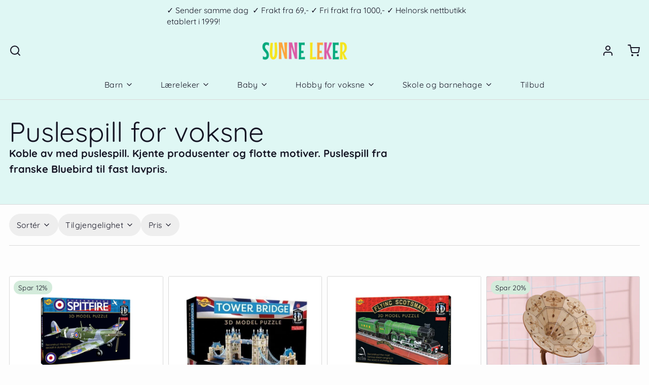

--- FILE ---
content_type: text/html; charset=utf-8
request_url: https://sunneleker.no/collections/puslespill-for-voksne
body_size: 51736
content:
<!DOCTYPE html>
<html 
  class="min-h-[100vh]"
  lang="nb"
  x-data="app()" 
  x-init="
    handleSharedDiscount();
    handleSharedCart(); 
    updateCart(false);
    initAnimationObserver(); 
  ">

  <head>
    <!-- Hotjar Tracking Code for --> <script>(function(h,o,t,j,a,r){ h.hj=h.hj||function(){(h.hj.q=h.hj.q||[]).push(arguments)};h._hjSettings={hjid:6519169,hjsv:6};a=o.getElementsByTagName('head')[0];r=o.createElement('script');r.async=1; r.src=t+h._hjSettings.hjid+j+h._hjSettings.hjsv;a.appendChild(r);})(window,document,'https://static.hotjar.com/c/hotjar-','.js?sv=');</script>
    <!-- snippets/theme__meta.liquid -->


<meta charset='utf-8'>
<meta name="viewport" content="width=device-width, initial-scale=1, maximum-scale=5">

<title>
  Puslespill for voksne | Fast lavpris på Bluebird-spill | Sunne Leker
 · Sunne Leker</title>



<link href='https://sunneleker.no/collections/puslespill-for-voksne' rel='canonical'>

  <link href="//sunneleker.no/cdn/shop/files/Skjermbilde_2024-07-24_kl._15.27.39.png?crop=center&height=180&v=1721827710&width=180" rel="apple-touch-icon" sizes="180x180">
  <link href="//sunneleker.no/cdn/shop/files/Skjermbilde_2024-07-24_kl._15.27.39.png?crop=center&height=32&v=1721827710&width=32" rel="icon" type="image/png" sizes="32x32">

<meta name="msapplication-TileColor" content="#fdfdfd">
<meta name="theme-color" content="#161625">
<meta name="description" content="Se vårt utvalg av puslespill fra kjente merker som Educa, Eurographics, Jumbo m.fl. Fast lavpris på puslespill fra franske Bluebird. Rask levering! Sender samme dag." />

<meta property="og:url" content="https://sunneleker.no/collections/puslespill-for-voksne">
<meta property="og:site_name" content="Sunne Leker">
<meta property="og:type" content="website">
<meta property="og:title" content="Puslespill for voksne | Fast lavpris på Bluebird-spill | Sunne Leker">
<meta property="og:description" content="Se vårt utvalg av puslespill fra kjente merker som Educa, Eurographics, Jumbo m.fl. Fast lavpris på puslespill fra franske Bluebird. Rask levering! Sender samme dag.">



<meta name="twitter:title" content="Puslespill for voksne | Fast lavpris på Bluebird-spill | Sunne Leker">
<meta name="twitter:site" content="" />
<meta name="twitter:description" content="Se vårt utvalg av puslespill fra kjente merker som Educa, Eurographics, Jumbo m.fl. Fast lavpris på puslespill fra franske Bluebird. Rask levering! Sender samme dag.">
<meta name="twitter:card" content="summary_large_image">

    <link rel="preconnect" href="https://cdn.shopify.com" crossorigin>
    
      <link rel="preconnect" href="https://fonts.shopifycdn.com" crossorigin>
    
    
      <link rel="preload" as="font" href="//sunneleker.no/cdn/fonts/quicksand/quicksand_n4.bf8322a9d1da765aa396ad7b6eeb81930a6214de.woff2" type="font/woff2" crossorigin>
    
    
      <link rel="preload" as="font" href="//sunneleker.no/cdn/fonts/quicksand/quicksand_n4.bf8322a9d1da765aa396ad7b6eeb81930a6214de.woff2" type="font/woff2" crossorigin>
    
    <!-- snippets/theme__structured-data.liquid -->







  <script type="application/ld+json">
    {
      "@context": "https://schema.org",
      "@type": "BreadcrumbList",
      "itemListElement": [{
        "@type": "ListItem",
        "position": 1,
        "name": "Home",
        "item": "https://sunneleker.no"
      },{
        "@type": "ListItem",
        "position": 2,
        "name": "Collections",
        "item": "https://sunneleker.no/collections"
      },{
        "@type": "ListItem",
        "position": 3,
        "name": "Puslespill for voksne"
      }
      ]
    }
  </script>






    <!-- snippets/theme__styles.liquid -->


<noscript><style>
  .js\:animation.opacity-0 {
    opacity: 100 !important;
  }
  .js\:animation.translate-y-4,
  .js\:animation.translate-y-8 {
    transform: translateY(0px) !important;
  }
  .no-js--hide {
    display: none !important;
  }
  .no-js--block {
    display: block !important;
  }
</style></noscript>



<style data-shopify>

  @font-face {
  font-family: Quicksand;
  font-weight: 400;
  font-style: normal;
  font-display: swap;
  src: url("//sunneleker.no/cdn/fonts/quicksand/quicksand_n4.bf8322a9d1da765aa396ad7b6eeb81930a6214de.woff2") format("woff2"),
       url("//sunneleker.no/cdn/fonts/quicksand/quicksand_n4.fa4cbd232d3483059e72b11f7239959a64c98426.woff") format("woff");
}

  @font-face {
  font-family: Quicksand;
  font-weight: 700;
  font-style: normal;
  font-display: swap;
  src: url("//sunneleker.no/cdn/fonts/quicksand/quicksand_n7.d375fe11182475f82f7bb6306a0a0e4018995610.woff2") format("woff2"),
       url("//sunneleker.no/cdn/fonts/quicksand/quicksand_n7.8ac2ae2fc4b90ef79aaa7aedb927d39f9f9aa3f4.woff") format("woff");
}

  
  
  @font-face {
  font-family: Quicksand;
  font-weight: 400;
  font-style: normal;
  font-display: swap;
  src: url("//sunneleker.no/cdn/fonts/quicksand/quicksand_n4.bf8322a9d1da765aa396ad7b6eeb81930a6214de.woff2") format("woff2"),
       url("//sunneleker.no/cdn/fonts/quicksand/quicksand_n4.fa4cbd232d3483059e72b11f7239959a64c98426.woff") format("woff");
}

  @font-face {
  font-family: Quicksand;
  font-weight: 400;
  font-style: normal;
  font-display: swap;
  src: url("//sunneleker.no/cdn/fonts/quicksand/quicksand_n4.bf8322a9d1da765aa396ad7b6eeb81930a6214de.woff2") format("woff2"),
       url("//sunneleker.no/cdn/fonts/quicksand/quicksand_n4.fa4cbd232d3483059e72b11f7239959a64c98426.woff") format("woff");
}


  :root {
    
        --color__border-primary: #fdfdfd;
      
    
        --color__border-secondary: #fafafa;
      
    
        --color__border-tertiary: #dff7f4;
      
    
        --color__border-plain: #eeeeee;
      

    --color__bg-body-light: #fdfdfd;
    --color__bg-overlay-light-1: #eeeeee;
    --color__bg-overlay-light-2: #dedede;
    --color__bg-overlay-light-3: #c0c0c0;

    --color__text-light: #161625;
    --color__link-light: #fdfdfd;

    --color__text-dark: #dff7f4;
    --color__border-neutral: ;
    --color__border-divider-light-1: #d9d9d9;
    --color__border-divider-light-2: #b3b3b3;
    --color__border-divider-light-3: #8c8c8c;
    --color__border-selected-light-1: #666666;
    --color__border-selected-light-2: #404040;

    --color-primary-button-background-light: #fdfdfd;
    --color-primary-button-border-light: #fdfdfd;
    --color-primary-button-text-light: #161625;

    --color-secondary-button-background-light: #fafafa;
    --color-secondary-button-border-light: #fafafa;
    --color-secondary-button-text-light: #000000;

    --color-tertiary-button-background-light: #dff7f4;
    --color-tertiary-button-border-light: #dff7f4;
    --color-tertiary-button-text-light: #161625;

    --color-neutral-button-background-light: #ebebeb;
    --color-neutral-button-border-light: #ebebeb;
    --color-neutral-button-text-light: #161625;

    --color-plain-button-background-light: #eeeeee;
    --color-plain-button-border-light: #eeeeee;
    --color-plain-button-text-light: #161625;

    --sizes-border-button-radius: 50px;
    --sizes-border-input-radius: 25px;
    --sizes-border-element-radius: 2px;
    --sizes__border-button-width: 1px;
    --sizes__border-input-width: 1px;
    --sizes__border-element-width: 1px;
    --sizes-gap-width: 10px;

    --type-font-body-family: Quicksand, sans-serif;
    --type-font-body-style: normal;
    --type-font-body-weight: 400;
    --type-font-header-family: Quicksand, sans-serif;
    --type-font-header-style: normal;
    --type-font-header-weight: 400;
    --type-font-nav-family: Quicksand, sans-serif;
    --type-font-nav-style: normal;
    --type-font-nav-weight: 400;
    --type-font-base-size: 18px;
    --type-button-capiliziation: ;

    --inputs__border: full;
    --inputs__background: color__bg-shade-1;
  }

  /* Set input styling */
  input[type="text"],
  input[type="password"],
  input[type="email"],
  input[type="number"],
  input[type="url"],
  input[type="date"],
  input[type="datetime-local"],
  input[type="month"],
  input[type="week"],
  input[type="time"],
  input[type="search"],
  input[type="tel"],
  select,
  select[multiple],
  textarea {
    
    

    
    
      background: rgba(22, 22, 37, 0.05) !important;
      padding-left: 1rem;
      padding-right: 1rem;
    
    

    
      border-color: rgba(22, 22, 37, 0.2) !important;
    
    
    
    
    
  }
  input[type="checkbox"],
  input[type="radio"] {
    
      border-color: rgba(22, 22, 37, 0.2) !important;
    
    
    
    
    
  }
</style>

    


  <link href="//sunneleker.no/cdn/shop/t/11/assets/styles-7db4e741.css" rel="stylesheet" type="text/css" media="all" />


    <script>window.performance && window.performance.mark && window.performance.mark('shopify.content_for_header.start');</script><meta name="facebook-domain-verification" content="m2oylcb3xqbx6qmnej7oozrw75balr">
<meta name="google-site-verification" content="ylZGWd4txNScY6n-GGrCO8g6MmugY-Wu6CuTHKP3E0I">
<meta id="shopify-digital-wallet" name="shopify-digital-wallet" content="/72398242099/digital_wallets/dialog">
<link rel="alternate" type="application/atom+xml" title="Feed" href="/collections/puslespill-for-voksne.atom" />
<link rel="next" href="/collections/puslespill-for-voksne?page=2">
<link rel="alternate" type="application/json+oembed" href="https://sunneleker.no/collections/puslespill-for-voksne.oembed">
<script async="async" src="/checkouts/internal/preloads.js?locale=nb-NO"></script>
<script id="shopify-features" type="application/json">{"accessToken":"ded66fb0568db22041fe84bb9cc612e8","betas":["rich-media-storefront-analytics"],"domain":"sunneleker.no","predictiveSearch":true,"shopId":72398242099,"locale":"nb"}</script>
<script>var Shopify = Shopify || {};
Shopify.shop = "sunne-leker.myshopify.com";
Shopify.locale = "nb";
Shopify.currency = {"active":"NOK","rate":"1.0"};
Shopify.country = "NO";
Shopify.theme = {"name":"NY: forside, rebranding, endre vinkling. ","id":181649146163,"schema_name":"Paper","schema_version":"7.3.0","theme_store_id":1662,"role":"main"};
Shopify.theme.handle = "null";
Shopify.theme.style = {"id":null,"handle":null};
Shopify.cdnHost = "sunneleker.no/cdn";
Shopify.routes = Shopify.routes || {};
Shopify.routes.root = "/";</script>
<script type="module">!function(o){(o.Shopify=o.Shopify||{}).modules=!0}(window);</script>
<script>!function(o){function n(){var o=[];function n(){o.push(Array.prototype.slice.apply(arguments))}return n.q=o,n}var t=o.Shopify=o.Shopify||{};t.loadFeatures=n(),t.autoloadFeatures=n()}(window);</script>
<script id="shop-js-analytics" type="application/json">{"pageType":"collection"}</script>
<script defer="defer" async type="module" src="//sunneleker.no/cdn/shopifycloud/shop-js/modules/v2/client.init-shop-cart-sync_DgtiqqDd.nb.esm.js"></script>
<script defer="defer" async type="module" src="//sunneleker.no/cdn/shopifycloud/shop-js/modules/v2/chunk.common_BGEXWQDh.esm.js"></script>
<script type="module">
  await import("//sunneleker.no/cdn/shopifycloud/shop-js/modules/v2/client.init-shop-cart-sync_DgtiqqDd.nb.esm.js");
await import("//sunneleker.no/cdn/shopifycloud/shop-js/modules/v2/chunk.common_BGEXWQDh.esm.js");

  window.Shopify.SignInWithShop?.initShopCartSync?.({"fedCMEnabled":true,"windoidEnabled":true});

</script>
<script>(function() {
  var isLoaded = false;
  function asyncLoad() {
    if (isLoaded) return;
    isLoaded = true;
    var urls = ["https:\/\/shy.elfsight.com\/p\/platform.js?shop=sunne-leker.myshopify.com","https:\/\/cdn.shopify.com\/s\/files\/1\/0723\/9824\/2099\/t\/5\/assets\/build803895476.js?shop=sunne-leker.myshopify.com","https:\/\/cdn.shopify.com\/s\/files\/1\/0723\/9824\/2099\/t\/5\/assets\/color1765088598.js?shop=sunne-leker.myshopify.com","https:\/\/widget.tagembed.com\/embed.min.js?shop=sunne-leker.myshopify.com"];
    for (var i = 0; i < urls.length; i++) {
      var s = document.createElement('script');
      s.type = 'text/javascript';
      s.async = true;
      s.src = urls[i];
      var x = document.getElementsByTagName('script')[0];
      x.parentNode.insertBefore(s, x);
    }
  };
  if(window.attachEvent) {
    window.attachEvent('onload', asyncLoad);
  } else {
    window.addEventListener('load', asyncLoad, false);
  }
})();</script>
<script id="__st">var __st={"a":72398242099,"offset":3600,"reqid":"035e1242-d823-40e8-9177-c8f8edcfe94a-1765682017","pageurl":"sunneleker.no\/collections\/puslespill-for-voksne","u":"f6607e404a0f","p":"collection","rtyp":"collection","rid":441624559923};</script>
<script>window.ShopifyPaypalV4VisibilityTracking = true;</script>
<script id="captcha-bootstrap">!function(){'use strict';const t='contact',e='account',n='new_comment',o=[[t,t],['blogs',n],['comments',n],[t,'customer']],c=[[e,'customer_login'],[e,'guest_login'],[e,'recover_customer_password'],[e,'create_customer']],r=t=>t.map((([t,e])=>`form[action*='/${t}']:not([data-nocaptcha='true']) input[name='form_type'][value='${e}']`)).join(','),a=t=>()=>t?[...document.querySelectorAll(t)].map((t=>t.form)):[];function s(){const t=[...o],e=r(t);return a(e)}const i='password',u='form_key',d=['recaptcha-v3-token','g-recaptcha-response','h-captcha-response',i],f=()=>{try{return window.sessionStorage}catch{return}},m='__shopify_v',_=t=>t.elements[u];function p(t,e,n=!1){try{const o=window.sessionStorage,c=JSON.parse(o.getItem(e)),{data:r}=function(t){const{data:e,action:n}=t;return t[m]||n?{data:e,action:n}:{data:t,action:n}}(c);for(const[e,n]of Object.entries(r))t.elements[e]&&(t.elements[e].value=n);n&&o.removeItem(e)}catch(o){console.error('form repopulation failed',{error:o})}}const l='form_type',E='cptcha';function T(t){t.dataset[E]=!0}const w=window,h=w.document,L='Shopify',v='ce_forms',y='captcha';let A=!1;((t,e)=>{const n=(g='f06e6c50-85a8-45c8-87d0-21a2b65856fe',I='https://cdn.shopify.com/shopifycloud/storefront-forms-hcaptcha/ce_storefront_forms_captcha_hcaptcha.v1.5.2.iife.js',D={infoText:'Beskyttet av hCaptcha',privacyText:'Personvern',termsText:'Vilkår'},(t,e,n)=>{const o=w[L][v],c=o.bindForm;if(c)return c(t,g,e,D).then(n);var r;o.q.push([[t,g,e,D],n]),r=I,A||(h.body.append(Object.assign(h.createElement('script'),{id:'captcha-provider',async:!0,src:r})),A=!0)});var g,I,D;w[L]=w[L]||{},w[L][v]=w[L][v]||{},w[L][v].q=[],w[L][y]=w[L][y]||{},w[L][y].protect=function(t,e){n(t,void 0,e),T(t)},Object.freeze(w[L][y]),function(t,e,n,w,h,L){const[v,y,A,g]=function(t,e,n){const i=e?o:[],u=t?c:[],d=[...i,...u],f=r(d),m=r(i),_=r(d.filter((([t,e])=>n.includes(e))));return[a(f),a(m),a(_),s()]}(w,h,L),I=t=>{const e=t.target;return e instanceof HTMLFormElement?e:e&&e.form},D=t=>v().includes(t);t.addEventListener('submit',(t=>{const e=I(t);if(!e)return;const n=D(e)&&!e.dataset.hcaptchaBound&&!e.dataset.recaptchaBound,o=_(e),c=g().includes(e)&&(!o||!o.value);(n||c)&&t.preventDefault(),c&&!n&&(function(t){try{if(!f())return;!function(t){const e=f();if(!e)return;const n=_(t);if(!n)return;const o=n.value;o&&e.removeItem(o)}(t);const e=Array.from(Array(32),(()=>Math.random().toString(36)[2])).join('');!function(t,e){_(t)||t.append(Object.assign(document.createElement('input'),{type:'hidden',name:u})),t.elements[u].value=e}(t,e),function(t,e){const n=f();if(!n)return;const o=[...t.querySelectorAll(`input[type='${i}']`)].map((({name:t})=>t)),c=[...d,...o],r={};for(const[a,s]of new FormData(t).entries())c.includes(a)||(r[a]=s);n.setItem(e,JSON.stringify({[m]:1,action:t.action,data:r}))}(t,e)}catch(e){console.error('failed to persist form',e)}}(e),e.submit())}));const S=(t,e)=>{t&&!t.dataset[E]&&(n(t,e.some((e=>e===t))),T(t))};for(const o of['focusin','change'])t.addEventListener(o,(t=>{const e=I(t);D(e)&&S(e,y())}));const B=e.get('form_key'),M=e.get(l),P=B&&M;t.addEventListener('DOMContentLoaded',(()=>{const t=y();if(P)for(const e of t)e.elements[l].value===M&&p(e,B);[...new Set([...A(),...v().filter((t=>'true'===t.dataset.shopifyCaptcha))])].forEach((e=>S(e,t)))}))}(h,new URLSearchParams(w.location.search),n,t,e,['guest_login'])})(!0,!0)}();</script>
<script integrity="sha256-52AcMU7V7pcBOXWImdc/TAGTFKeNjmkeM1Pvks/DTgc=" data-source-attribution="shopify.loadfeatures" defer="defer" src="//sunneleker.no/cdn/shopifycloud/storefront/assets/storefront/load_feature-81c60534.js" crossorigin="anonymous"></script>
<script data-source-attribution="shopify.dynamic_checkout.dynamic.init">var Shopify=Shopify||{};Shopify.PaymentButton=Shopify.PaymentButton||{isStorefrontPortableWallets:!0,init:function(){window.Shopify.PaymentButton.init=function(){};var t=document.createElement("script");t.src="https://sunneleker.no/cdn/shopifycloud/portable-wallets/latest/portable-wallets.nb.js",t.type="module",document.head.appendChild(t)}};
</script>
<script data-source-attribution="shopify.dynamic_checkout.buyer_consent">
  function portableWalletsHideBuyerConsent(e){var t=document.getElementById("shopify-buyer-consent"),n=document.getElementById("shopify-subscription-policy-button");t&&n&&(t.classList.add("hidden"),t.setAttribute("aria-hidden","true"),n.removeEventListener("click",e))}function portableWalletsShowBuyerConsent(e){var t=document.getElementById("shopify-buyer-consent"),n=document.getElementById("shopify-subscription-policy-button");t&&n&&(t.classList.remove("hidden"),t.removeAttribute("aria-hidden"),n.addEventListener("click",e))}window.Shopify?.PaymentButton&&(window.Shopify.PaymentButton.hideBuyerConsent=portableWalletsHideBuyerConsent,window.Shopify.PaymentButton.showBuyerConsent=portableWalletsShowBuyerConsent);
</script>
<script data-source-attribution="shopify.dynamic_checkout.cart.bootstrap">document.addEventListener("DOMContentLoaded",(function(){function t(){return document.querySelector("shopify-accelerated-checkout-cart, shopify-accelerated-checkout")}if(t())Shopify.PaymentButton.init();else{new MutationObserver((function(e,n){t()&&(Shopify.PaymentButton.init(),n.disconnect())})).observe(document.body,{childList:!0,subtree:!0})}}));
</script>

<script>window.performance && window.performance.mark && window.performance.mark('shopify.content_for_header.end');</script>
  <!-- BEGIN app block: shopify://apps/judge-me-reviews/blocks/judgeme_core/61ccd3b1-a9f2-4160-9fe9-4fec8413e5d8 --><!-- Start of Judge.me Core -->




<link rel="dns-prefetch" href="https://cdnwidget.judge.me">
<link rel="dns-prefetch" href="https://cdn.judge.me">
<link rel="dns-prefetch" href="https://cdn1.judge.me">
<link rel="dns-prefetch" href="https://api.judge.me">

<script data-cfasync='false' class='jdgm-settings-script'>window.jdgmSettings={"pagination":5,"disable_web_reviews":true,"badge_no_review_text":"Ingen anmeldelser","badge_n_reviews_text":"{{ n }} anmeldelse/anmeldelser","badge_star_color":"#847810","hide_badge_preview_if_no_reviews":true,"badge_hide_text":false,"enforce_center_preview_badge":false,"widget_title":"Kundeanmeldelser","widget_open_form_text":"Skriv en anmeldelse","widget_close_form_text":"Avbryt anmeldelse","widget_refresh_page_text":"Oppdater siden","widget_summary_text":"Basert på {{ number_of_reviews }} anmeldelse/anmeldelser","widget_no_review_text":"Vær den første til å skrive en anmeldelse","widget_name_field_text":"Visningsnavn","widget_verified_name_field_text":"Verifisert Navn (offentlig)","widget_name_placeholder_text":"Visningsnavn","widget_required_field_error_text":"Dette feltet er påkrevd.","widget_email_field_text":"E-postadresse","widget_verified_email_field_text":"Verifisert E-post (privat, kan ikke redigeres)","widget_email_placeholder_text":"Din e-postadresse","widget_email_field_error_text":"Vennligst skriv inn en gyldig e-postadresse.","widget_rating_field_text":"Vurdering","widget_review_title_field_text":"Hva synes du om Sunne Leker?","widget_review_title_placeholder_text":"Gi anmeldelsen din en tittel","widget_review_body_field_text":"Anmeldelsesinnhold","widget_review_body_placeholder_text":"Begynn å skrive her...","widget_pictures_field_text":"Bilde/Video (valgfritt)","widget_submit_review_text":"Send inn anmeldelse","widget_submit_verified_review_text":"Send inn Verifisert Anmeldelse","widget_submit_success_msg_with_auto_publish":"Takk! Vennligst oppdater siden om noen øyeblikk for å se anmeldelsen din. Du kan fjerne eller redigere anmeldelsen din ved å logge inn på \u003ca href='https://judge.me/login' target='_blank' rel='nofollow noopener'\u003eJudge.me\u003c/a\u003e","widget_submit_success_msg_no_auto_publish":"Takk! Anmeldelsen din vil bli publisert så snart den er godkjent av butikkadministratoren. Du kan fjerne eller redigere anmeldelsen din ved å logge inn på \u003ca href='https://judge.me/login' target='_blank' rel='nofollow noopener'\u003eJudge.me\u003c/a\u003e","widget_show_default_reviews_out_of_total_text":"Viser {{ n_reviews_shown }} av {{ n_reviews }} anmeldelser.","widget_show_all_link_text":"Vis alle","widget_show_less_link_text":"Vis mindre","widget_author_said_text":"{{ reviewer_name }} sa:","widget_days_text":"{{ n }} dager siden","widget_weeks_text":"{{ n }} uke/uker siden","widget_months_text":"{{ n }} måned/måneder siden","widget_years_text":"{{ n }} år siden","widget_yesterday_text":"I går","widget_today_text":"I dag","widget_replied_text":"\u003e\u003e {{ shop_name }} svarte:","widget_read_more_text":"Les mer","widget_reviewer_name_as_initial":"","widget_rating_filter_color":"#fbcd0a","widget_rating_filter_see_all_text":"Se alle anmeldelser","widget_sorting_most_recent_text":"Nyeste","widget_sorting_highest_rating_text":"Høyeste vurdering","widget_sorting_lowest_rating_text":"Laveste vurdering","widget_sorting_with_pictures_text":"Kun bilder","widget_sorting_most_helpful_text":"Mest nyttig","widget_open_question_form_text":"Still et spørsmål","widget_reviews_subtab_text":"Anmeldelser","widget_questions_subtab_text":"Spørsmål","widget_question_label_text":"Spørsmål","widget_answer_label_text":"Svar","widget_question_placeholder_text":"Skriv spørsmålet ditt her","widget_submit_question_text":"Send inn spørsmål","widget_question_submit_success_text":"Takk for spørsmålet ditt! Vi vil varsle deg når det blir besvart.","widget_star_color":"#847810","verified_badge_text":"Verifisert","verified_badge_bg_color":"","verified_badge_text_color":"","verified_badge_placement":"left-of-reviewer-name","widget_review_max_height":"","widget_hide_border":false,"widget_social_share":false,"widget_thumb":false,"widget_review_location_show":false,"widget_location_format":"","all_reviews_include_out_of_store_products":true,"all_reviews_out_of_store_text":"(utenfor butikken)","all_reviews_pagination":100,"all_reviews_product_name_prefix_text":"om","enable_review_pictures":false,"enable_question_anwser":false,"widget_theme":"default","review_date_format":"dd/mm/yy","default_sort_method":"most-recent","widget_product_reviews_subtab_text":"Produktanmeldelser","widget_shop_reviews_subtab_text":"Butikkanmeldelser","widget_other_products_reviews_text":"Anmeldelser for andre produkter","widget_store_reviews_subtab_text":"Butikkanmeldelser","widget_no_store_reviews_text":"Denne butikken har enda ikke fått noen anmeldelser","widget_web_restriction_product_reviews_text":"Dette produktet har enda ikke fått noen anmeldelser","widget_no_items_text":"Ingen elementer funnet","widget_show_more_text":"Vis mer","widget_write_a_store_review_text":"Skriv en butikkanmeldelse","widget_other_languages_heading":"Anmeldelser på andre språk","widget_translate_review_text":"Oversett anmeldelse til {{ language }}","widget_translating_review_text":"Oversetter...","widget_show_original_translation_text":"Vis original ({{ language }})","widget_translate_review_failed_text":"Anmeldelsen kunne ikke oversettes.","widget_translate_review_retry_text":"Prøv igjen","widget_translate_review_try_again_later_text":"Prøv igjen senere","show_product_url_for_grouped_product":false,"widget_sorting_pictures_first_text":"Bilder først","show_pictures_on_all_rev_page_mobile":false,"show_pictures_on_all_rev_page_desktop":false,"floating_tab_hide_mobile_install_preference":false,"floating_tab_button_name":"★ Anmeldelser","floating_tab_title":"La kundene snakke for oss","floating_tab_button_color":"","floating_tab_button_background_color":"","floating_tab_url":"","floating_tab_url_enabled":false,"floating_tab_tab_style":"text","all_reviews_text_badge_text":"Kunder gir oss {{ shop.metafields.judgeme.all_reviews_rating | round: 1 }}/5 basert på {{ shop.metafields.judgeme.all_reviews_count }} anmeldelser.","all_reviews_text_badge_text_branded_style":"{{ shop.metafields.judgeme.all_reviews_rating | round: 1 }} av 5 stjerner basert på {{ shop.metafields.judgeme.all_reviews_count }} anmeldelser","is_all_reviews_text_badge_a_link":false,"show_stars_for_all_reviews_text_badge":false,"all_reviews_text_badge_url":"","all_reviews_text_style":"branded","all_reviews_text_color_style":"judgeme_brand_color","all_reviews_text_color":"#108474","all_reviews_text_show_jm_brand":false,"featured_carousel_show_header":true,"featured_carousel_title":"La kundene snakke for oss","testimonials_carousel_title":"Kundene sier","videos_carousel_title":"Sande kundestriber","cards_carousel_title":"Kundene sier","featured_carousel_count_text":"fra {{ n }} anmeldelser","featured_carousel_add_link_to_all_reviews_page":false,"featured_carousel_url":"","featured_carousel_show_images":true,"featured_carousel_autoslide_interval":5,"featured_carousel_arrows_on_the_sides":false,"featured_carousel_height":250,"featured_carousel_width":80,"featured_carousel_image_size":0,"featured_carousel_image_height":250,"featured_carousel_arrow_color":"#eeeeee","verified_count_badge_style":"branded","verified_count_badge_orientation":"horizontal","verified_count_badge_color_style":"judgeme_brand_color","verified_count_badge_color":"#108474","is_verified_count_badge_a_link":false,"verified_count_badge_url":"","verified_count_badge_show_jm_brand":true,"widget_rating_preset_default":5,"widget_first_sub_tab":"product-reviews","widget_show_histogram":true,"widget_histogram_use_custom_color":false,"widget_pagination_use_custom_color":false,"widget_star_use_custom_color":false,"widget_verified_badge_use_custom_color":false,"widget_write_review_use_custom_color":false,"picture_reminder_submit_button":"Upload Pictures","enable_review_videos":false,"mute_video_by_default":false,"widget_sorting_videos_first_text":"Videoer først","widget_review_pending_text":"Venter","featured_carousel_items_for_large_screen":3,"social_share_options_order":"Facebook,Twitter","remove_microdata_snippet":false,"disable_json_ld":false,"enable_json_ld_products":false,"preview_badge_show_question_text":false,"preview_badge_no_question_text":"Ingen spørsmål","preview_badge_n_question_text":"{{ number_of_questions }} spørsmål","qa_badge_show_icon":false,"qa_badge_position":"same-row","remove_judgeme_branding":true,"widget_add_search_bar":false,"widget_search_bar_placeholder":"Søk","widget_sorting_verified_only_text":"Kun verifiserte","featured_carousel_theme":"default","featured_carousel_show_rating":true,"featured_carousel_show_title":true,"featured_carousel_show_body":true,"featured_carousel_show_date":false,"featured_carousel_show_reviewer":true,"featured_carousel_show_product":false,"featured_carousel_header_background_color":"#108474","featured_carousel_header_text_color":"#ffffff","featured_carousel_name_product_separator":"reviewed","featured_carousel_full_star_background":"#108474","featured_carousel_empty_star_background":"#dadada","featured_carousel_vertical_theme_background":"#f9fafb","featured_carousel_verified_badge_enable":true,"featured_carousel_verified_badge_color":"#108474","featured_carousel_border_style":"round","featured_carousel_review_line_length_limit":3,"featured_carousel_more_reviews_button_text":"Les flere anmeldelser","featured_carousel_view_product_button_text":"Se produkt","all_reviews_page_load_reviews_on":"scroll","all_reviews_page_load_more_text":"Last flere anmeldelser","disable_fb_tab_reviews":false,"enable_ajax_cdn_cache":false,"widget_advanced_speed_features":5,"widget_public_name_text":"vises offentlig som","default_reviewer_name":"John Smith","default_reviewer_name_has_non_latin":true,"widget_reviewer_anonymous":"Anonym","medals_widget_title":"Judge.me Anmeldelsesmedaljer","medals_widget_background_color":"#f9fafb","medals_widget_position":"footer_all_pages","medals_widget_border_color":"#f9fafb","medals_widget_verified_text_position":"left","medals_widget_use_monochromatic_version":false,"medals_widget_elements_color":"#108474","show_reviewer_avatar":true,"widget_invalid_yt_video_url_error_text":"Ikke en YouTube video-URL","widget_max_length_field_error_text":"Vennligst skriv inn ikke mer enn {0} tegn.","widget_show_country_flag":false,"widget_show_collected_via_shop_app":true,"widget_verified_by_shop_badge_style":"light","widget_verified_by_shop_text":"Verifisert av butikken","widget_show_photo_gallery":false,"widget_load_with_code_splitting":true,"widget_ugc_install_preference":false,"widget_ugc_title":"Laget av oss, delt av deg","widget_ugc_subtitle":"Tagg oss for å se bildet ditt fremhevet på siden vår","widget_ugc_arrows_color":"#ffffff","widget_ugc_primary_button_text":"Kjøp nå","widget_ugc_primary_button_background_color":"#108474","widget_ugc_primary_button_text_color":"#ffffff","widget_ugc_primary_button_border_width":"0","widget_ugc_primary_button_border_style":"none","widget_ugc_primary_button_border_color":"#108474","widget_ugc_primary_button_border_radius":"25","widget_ugc_secondary_button_text":"Last mer","widget_ugc_secondary_button_background_color":"#ffffff","widget_ugc_secondary_button_text_color":"#108474","widget_ugc_secondary_button_border_width":"2","widget_ugc_secondary_button_border_style":"solid","widget_ugc_secondary_button_border_color":"#108474","widget_ugc_secondary_button_border_radius":"25","widget_ugc_reviews_button_text":"Se anmeldelser","widget_ugc_reviews_button_background_color":"#ffffff","widget_ugc_reviews_button_text_color":"#108474","widget_ugc_reviews_button_border_width":"2","widget_ugc_reviews_button_border_style":"solid","widget_ugc_reviews_button_border_color":"#108474","widget_ugc_reviews_button_border_radius":"25","widget_ugc_reviews_button_link_to":"judgeme-reviews-page","widget_ugc_show_post_date":true,"widget_ugc_max_width":"800","widget_rating_metafield_value_type":true,"widget_primary_color":"#108474","widget_enable_secondary_color":false,"widget_secondary_color":"#edf5f5","widget_summary_average_rating_text":"{{ average_rating }} av 5","widget_media_grid_title":"Kundebilder og -videoer","widget_media_grid_see_more_text":"Se mer","widget_round_style":false,"widget_show_product_medals":true,"widget_verified_by_judgeme_text":"Verifisert av Judge.me","widget_show_store_medals":true,"widget_verified_by_judgeme_text_in_store_medals":"Verifisert av Judge.me","widget_media_field_exceed_quantity_message":"Beklager, vi kan kun akseptere {{ max_media }} for én anmeldelse.","widget_media_field_exceed_limit_message":"{{ file_name }} er for stor, vennligst velg en {{ media_type }} mindre enn {{ size_limit }}MB.","widget_review_submitted_text":"Anmeldelse sendt!","widget_question_submitted_text":"Spørsmål sendt!","widget_close_form_text_question":"Avbryt","widget_write_your_answer_here_text":"Skriv svaret ditt her","widget_enabled_branded_link":true,"widget_show_collected_by_judgeme":false,"widget_reviewer_name_color":"","widget_write_review_text_color":"","widget_write_review_bg_color":"","widget_collected_by_judgeme_text":"samlet av Judge.me","widget_pagination_type":"standard","widget_load_more_text":"Last mer","widget_load_more_color":"#108474","widget_full_review_text":"Full anmeldelse","widget_read_more_reviews_text":"Les flere anmeldelser","widget_read_questions_text":"Les spørsmål","widget_questions_and_answers_text":"Spørsmål og svar","widget_verified_by_text":"Verifisert av","widget_verified_text":"Verifisert","widget_number_of_reviews_text":"{{ number_of_reviews }} anmeldelser","widget_back_button_text":"Tilbake","widget_next_button_text":"Neste","widget_custom_forms_filter_button":"Filtre","custom_forms_style":"horizontal","widget_show_review_information":false,"how_reviews_are_collected":"Hvordan samles anmeldelser inn?","widget_show_review_keywords":false,"widget_gdpr_statement":"Hvordan vi bruker dataene dine: Vi vil kun kontakte deg angående anmeldelsen du har sendt inn, og kun hvis nødvendig. Ved å sende inn anmeldelsen din, godtar du Judge.me sine \u003ca href='https://judge.me/terms' target='_blank' rel='nofollow noopener'\u003evilkår\u003c/a\u003e, \u003ca href='https://judge.me/privacy' target='_blank' rel='nofollow noopener'\u003epersonvern\u003c/a\u003e og \u003ca href='https://judge.me/content-policy' target='_blank' rel='nofollow noopener'\u003einnholdspolitikk\u003c/a\u003e.","widget_multilingual_sorting_enabled":false,"widget_translate_review_content_enabled":false,"widget_translate_review_content_method":"manual","popup_widget_review_selection":"automatically_with_pictures","popup_widget_round_border_style":true,"popup_widget_show_title":true,"popup_widget_show_body":true,"popup_widget_show_reviewer":false,"popup_widget_show_product":true,"popup_widget_show_pictures":true,"popup_widget_use_review_picture":true,"popup_widget_show_on_home_page":true,"popup_widget_show_on_product_page":true,"popup_widget_show_on_collection_page":true,"popup_widget_show_on_cart_page":true,"popup_widget_position":"bottom_left","popup_widget_first_review_delay":5,"popup_widget_duration":5,"popup_widget_interval":5,"popup_widget_review_count":5,"popup_widget_hide_on_mobile":true,"review_snippet_widget_round_border_style":true,"review_snippet_widget_card_color":"#FFFFFF","review_snippet_widget_slider_arrows_background_color":"#FFFFFF","review_snippet_widget_slider_arrows_color":"#000000","review_snippet_widget_star_color":"#108474","show_product_variant":false,"all_reviews_product_variant_label_text":"Variant: ","widget_show_verified_branding":true,"widget_ai_summary_title":"Kundene sier","widget_ai_summary_disclaimer":"AI-generert basert på nylige kundeanmeldelser","widget_show_ai_summary":false,"widget_show_ai_summary_bg":false,"widget_show_review_title_input":false,"redirect_reviewers_invited_via_email":"external_form","request_store_review_after_product_review":true,"request_review_other_products_in_order":true,"review_form_color_scheme":"default","review_form_corner_style":"square","review_form_star_color":{},"review_form_text_color":"#333333","review_form_background_color":"#ffffff","review_form_field_background_color":"#fafafa","review_form_button_color":{},"review_form_button_text_color":"#ffffff","review_form_modal_overlay_color":"#000000","review_content_screen_title_text":"Hvordan vil du vurdere dette produktet?","review_content_introduction_text":"Vi ville sette pris på om du kunne dele litt om din opplevelse.","show_review_guidance_text":true,"one_star_review_guidance_text":"Dårlig","five_star_review_guidance_text":"Bra","customer_information_screen_title_text":"Om deg","customer_information_introduction_text":"Fortell oss mer om deg.","custom_questions_screen_title_text":"Din opplevelse mer detaljert","custom_questions_introduction_text":"Her er noen spørsmål som hjelper oss å forstå mer om din opplevelse.","review_submitted_screen_title_text":"Takk for din anmeldelse!","review_submitted_screen_thank_you_text":"Vi behandler den og den vil snart vises i butikken.","review_submitted_screen_email_verification_text":"Vennligst bekreft e-posten din ved å klikke på lenken vi nettopp sendte deg. Dette hjelper oss med å holde anmeldelsene autentiske.","review_submitted_request_store_review_text":"Vil du gjerne dele din handleopplevelse med oss?","review_submitted_review_other_products_text":"Vil du gjerne anmelde disse produktene?","store_review_screen_title_text":"Vil du dele din opplevelse av å handle med oss?","store_review_introduction_text":"Vi setter pris på din tilbakemelding og bruker den til å forbedre. Vennligst del alle tanker eller forslag du har.","reviewer_media_screen_title_picture_text":"Del et bilde","reviewer_media_introduction_picture_text":"Last opp et bilde for å støtte anmeldelsen din.","reviewer_media_screen_title_video_text":"Del en video","reviewer_media_introduction_video_text":"Last opp en video for å støtte anmeldelsen din.","reviewer_media_screen_title_picture_or_video_text":"Del et bilde eller en video","reviewer_media_introduction_picture_or_video_text":"Last opp et bilde eller en video for å støtte anmeldelsen din.","reviewer_media_youtube_url_text":"Lim inn Youtube-URL-en din her","advanced_settings_next_step_button_text":"Neste","advanced_settings_close_review_button_text":"Lukk","modal_write_review_flow":false,"write_review_flow_required_text":"Obligatorisk","write_review_flow_privacy_message_text":"Vi respekterer din personvern.","write_review_flow_anonymous_text":"Anonym anmeldelse","write_review_flow_visibility_text":"Dette vil ikke være synlig for andre kunder.","write_review_flow_multiple_selection_help_text":"Velg så mange du vil","write_review_flow_single_selection_help_text":"Velg ett alternativ","write_review_flow_required_field_error_text":"Dette feltet er påkrevd","write_review_flow_invalid_email_error_text":"Vennligst skriv inn en gyldig e-postadresse","write_review_flow_max_length_error_text":"Maks. {{ max_length }} tegn.","write_review_flow_media_upload_text":"\u003cb\u003eKlikk for å laste opp\u003c/b\u003e eller dra og slipp","write_review_flow_gdpr_statement":"Vi vil kun kontakte deg om anmeldelsen din hvis nødvendig. Ved å sende inn anmeldelsen din godtar du våre \u003ca href='https://judge.me/terms' target='_blank' rel='nofollow noopener'\u003evilkår og betingelser\u003c/a\u003e og \u003ca href='https://judge.me/privacy' target='_blank' rel='nofollow noopener'\u003epersonvernregler\u003c/a\u003e.","rating_only_reviews_enabled":true,"show_negative_reviews_help_screen":false,"new_review_flow_help_screen_rating_threshold":3,"negative_review_resolution_screen_title_text":"Fortell oss mer","negative_review_resolution_text":"Din opplevelse er viktig for oss. Hvis det var problemer med kjøpet ditt, er vi her for å hjelpe. Ikke nøl med å ta kontakt med oss, vi vil gjerne få muligheten til å rette opp ting.","negative_review_resolution_button_text":"Kontakt oss","negative_review_resolution_proceed_with_review_text":"Etterlat en anmeldelse","negative_review_resolution_subject":"Problem med kjøp fra {{ shop_name }}.{{ order_name }}","preview_badge_collection_page_install_status":false,"widget_review_custom_css":"","preview_badge_custom_css":"","preview_badge_stars_count":"5-stars","featured_carousel_custom_css":"","floating_tab_custom_css":"","all_reviews_widget_custom_css":"","medals_widget_custom_css":"","verified_badge_custom_css":"","all_reviews_text_custom_css":"","transparency_badges_collected_via_store_invite":false,"transparency_badges_from_another_provider":false,"transparency_badges_collected_from_store_visitor":false,"transparency_badges_collected_by_verified_review_provider":false,"transparency_badges_earned_reward":false,"transparency_badges_collected_via_store_invite_text":"Anmeldelse samlet via butikkens invitasjon","transparency_badges_from_another_provider_text":"Anmeldelse samlet fra en annen tjeneste","transparency_badges_collected_from_store_visitor_text":"Anmeldelse samlet fra en butikkbesøkende","transparency_badges_written_in_google_text":"Anmeldelse skrevet i Google","transparency_badges_written_in_etsy_text":"Anmeldelse skrevet i Etsy","transparency_badges_written_in_shop_app_text":"Anmeldelse skrevet i Shop App","transparency_badges_earned_reward_text":"Anmeldelse har vunnet en belønning for en fremtidig bestilling","product_review_widget_per_page":10,"checkout_comment_extension_title_on_product_page":"Customer Comments","checkout_comment_extension_num_latest_comment_show":5,"checkout_comment_extension_format":"name_and_timestamp","checkout_comment_customer_name":"last_initial","checkout_comment_comment_notification":true,"preview_badge_collection_page_install_preference":false,"preview_badge_home_page_install_preference":false,"preview_badge_product_page_install_preference":false,"review_widget_install_preference":"","review_carousel_install_preference":false,"floating_reviews_tab_install_preference":"none","verified_reviews_count_badge_install_preference":false,"all_reviews_text_install_preference":false,"review_widget_best_location":false,"judgeme_medals_install_preference":false,"review_widget_revamp_enabled":false,"review_widget_qna_enabled":false,"review_widget_header_theme":"default","review_widget_widget_title_enabled":true,"review_widget_header_text_size":"medium","review_widget_header_text_weight":"regular","review_widget_average_rating_style":"compact","review_widget_bar_chart_enabled":true,"review_widget_bar_chart_type":"numbers","review_widget_bar_chart_style":"standard","review_widget_expanded_media_gallery_enabled":false,"review_widget_reviews_section_theme":"default","review_widget_image_style":"thumbnails","review_widget_review_image_ratio":"square","review_widget_stars_size":"medium","review_widget_verified_badge":"standard_text","review_widget_review_title_text_size":"medium","review_widget_review_text_size":"medium","review_widget_review_text_length":"medium","review_widget_number_of_columns_desktop":3,"review_widget_carousel_transition_speed":5,"review_widget_custom_questions_answers_display":"always","review_widget_button_text_color":"#FFFFFF","review_widget_text_color":"#000000","review_widget_lighter_text_color":"#7B7B7B","review_widget_corner_styling":"soft","review_widget_review_word_singular":"anmeldelse","review_widget_review_word_plural":"anmeldelser","review_widget_voting_label":"Nyttig?","review_widget_shop_reply_label":"Svar fra {{ shop_name }}:","review_widget_filters_title":"Filtre","qna_widget_question_word_singular":"Spørsmål","qna_widget_question_word_plural":"Spørsmål","qna_widget_answer_reply_label":"Svar fra {{ answerer_name }}:","qna_content_screen_title_text":"Spørsmål om dette produktet","qna_widget_question_required_field_error_text":"Vennligst skriv inn spørsmålet ditt.","qna_widget_flow_gdpr_statement":"Vi vil kun kontakte deg om spørsmålet ditt hvis nødvendig. Ved å sende inn spørsmålet ditt, godtar du våre \u003ca href='https://judge.me/terms' target='_blank' rel='nofollow noopener'\u003evilkår og betingelser\u003c/a\u003e og \u003ca href='https://judge.me/privacy' target='_blank' rel='nofollow noopener'\u003epersonvernregler\u003c/a\u003e.","qna_widget_question_submitted_text":"Takk for spørsmålet ditt!","qna_widget_close_form_text_question":"Lukk","qna_widget_question_submit_success_text":"Vi vil informere deg via e-post når vi svarer på spørsmålet ditt.","all_reviews_widget_v2025_enabled":false,"all_reviews_widget_v2025_header_theme":"default","all_reviews_widget_v2025_widget_title_enabled":true,"all_reviews_widget_v2025_header_text_size":"medium","all_reviews_widget_v2025_header_text_weight":"regular","all_reviews_widget_v2025_average_rating_style":"compact","all_reviews_widget_v2025_bar_chart_enabled":true,"all_reviews_widget_v2025_bar_chart_type":"numbers","all_reviews_widget_v2025_bar_chart_style":"standard","all_reviews_widget_v2025_expanded_media_gallery_enabled":false,"all_reviews_widget_v2025_show_product_medals":true,"all_reviews_widget_v2025_show_photo_gallery":true,"all_reviews_widget_v2025_show_review_keywords":false,"all_reviews_widget_v2025_show_ai_summary":false,"all_reviews_widget_v2025_show_ai_summary_bg":false,"all_reviews_widget_v2025_add_search_bar":false,"all_reviews_widget_v2025_default_sort_method":"most-recent","all_reviews_widget_v2025_reviews_per_page":10,"all_reviews_widget_v2025_reviews_section_theme":"default","all_reviews_widget_v2025_image_style":"thumbnails","all_reviews_widget_v2025_review_image_ratio":"square","all_reviews_widget_v2025_stars_size":"medium","all_reviews_widget_v2025_verified_badge":"bold_badge","all_reviews_widget_v2025_review_title_text_size":"medium","all_reviews_widget_v2025_review_text_size":"medium","all_reviews_widget_v2025_review_text_length":"medium","all_reviews_widget_v2025_number_of_columns_desktop":3,"all_reviews_widget_v2025_carousel_transition_speed":5,"all_reviews_widget_v2025_custom_questions_answers_display":"always","all_reviews_widget_v2025_show_product_variant":false,"all_reviews_widget_v2025_show_reviewer_avatar":true,"all_reviews_widget_v2025_reviewer_name_as_initial":"","all_reviews_widget_v2025_review_location_show":false,"all_reviews_widget_v2025_location_format":"","all_reviews_widget_v2025_show_country_flag":false,"all_reviews_widget_v2025_verified_by_shop_badge_style":"light","all_reviews_widget_v2025_social_share":false,"all_reviews_widget_v2025_social_share_options_order":"Facebook,Twitter,LinkedIn,Pinterest","all_reviews_widget_v2025_pagination_type":"standard","all_reviews_widget_v2025_button_text_color":"#FFFFFF","all_reviews_widget_v2025_text_color":"#000000","all_reviews_widget_v2025_lighter_text_color":"#7B7B7B","all_reviews_widget_v2025_corner_styling":"soft","all_reviews_widget_v2025_title":"Kundeanmeldelser","all_reviews_widget_v2025_ai_summary_title":"Kunder sier om denne butikken","all_reviews_widget_v2025_no_review_text":"Vær den første til å skrive en anmeldelse","platform":"shopify","branding_url":"https://app.judge.me/reviews","branding_text":"Drevet av Judge.me","locale":"en","reply_name":"Sunne Leker","widget_version":"3.0","footer":true,"autopublish":true,"review_dates":true,"enable_custom_form":false,"shop_locale":"nb","enable_multi_locales_translations":true,"show_review_title_input":false,"review_verification_email_status":"always","can_be_branded":true,"reply_name_text":"Sunne Leker"};</script> <style class='jdgm-settings-style'>.jdgm-xx{left:0}:root{--jdgm-primary-color: #108474;--jdgm-secondary-color: rgba(16,132,116,0.1);--jdgm-star-color: #847810;--jdgm-write-review-text-color: white;--jdgm-write-review-bg-color: #108474;--jdgm-paginate-color: #108474;--jdgm-border-radius: 0;--jdgm-reviewer-name-color: #108474}.jdgm-histogram__bar-content{background-color:#108474}.jdgm-rev[data-verified-buyer=true] .jdgm-rev__icon.jdgm-rev__icon:after,.jdgm-rev__buyer-badge.jdgm-rev__buyer-badge{color:white;background-color:#108474}.jdgm-review-widget--small .jdgm-gallery.jdgm-gallery .jdgm-gallery__thumbnail-link:nth-child(8) .jdgm-gallery__thumbnail-wrapper.jdgm-gallery__thumbnail-wrapper:before{content:"Se mer"}@media only screen and (min-width: 768px){.jdgm-gallery.jdgm-gallery .jdgm-gallery__thumbnail-link:nth-child(8) .jdgm-gallery__thumbnail-wrapper.jdgm-gallery__thumbnail-wrapper:before{content:"Se mer"}}.jdgm-preview-badge .jdgm-star.jdgm-star{color:#847810}.jdgm-widget .jdgm-write-rev-link{display:none}.jdgm-widget .jdgm-rev-widg[data-number-of-reviews='0']{display:none}.jdgm-prev-badge[data-average-rating='0.00']{display:none !important}.jdgm-author-all-initials{display:none !important}.jdgm-author-last-initial{display:none !important}.jdgm-rev-widg__title{visibility:hidden}.jdgm-rev-widg__summary-text{visibility:hidden}.jdgm-prev-badge__text{visibility:hidden}.jdgm-rev__prod-link-prefix:before{content:'om'}.jdgm-rev__variant-label:before{content:'Variant: '}.jdgm-rev__out-of-store-text:before{content:'(utenfor butikken)'}@media only screen and (min-width: 768px){.jdgm-rev__pics .jdgm-rev_all-rev-page-picture-separator,.jdgm-rev__pics .jdgm-rev__product-picture{display:none}}@media only screen and (max-width: 768px){.jdgm-rev__pics .jdgm-rev_all-rev-page-picture-separator,.jdgm-rev__pics .jdgm-rev__product-picture{display:none}}.jdgm-preview-badge[data-template="product"]{display:none !important}.jdgm-preview-badge[data-template="collection"]{display:none !important}.jdgm-preview-badge[data-template="index"]{display:none !important}.jdgm-review-widget[data-from-snippet="true"]{display:none !important}.jdgm-verified-count-badget[data-from-snippet="true"]{display:none !important}.jdgm-carousel-wrapper[data-from-snippet="true"]{display:none !important}.jdgm-all-reviews-text[data-from-snippet="true"]{display:none !important}.jdgm-medals-section[data-from-snippet="true"]{display:none !important}.jdgm-ugc-media-wrapper[data-from-snippet="true"]{display:none !important}.jdgm-review-snippet-widget .jdgm-rev-snippet-widget__cards-container .jdgm-rev-snippet-card{border-radius:8px;background:#fff}.jdgm-review-snippet-widget .jdgm-rev-snippet-widget__cards-container .jdgm-rev-snippet-card__rev-rating .jdgm-star{color:#108474}.jdgm-review-snippet-widget .jdgm-rev-snippet-widget__prev-btn,.jdgm-review-snippet-widget .jdgm-rev-snippet-widget__next-btn{border-radius:50%;background:#fff}.jdgm-review-snippet-widget .jdgm-rev-snippet-widget__prev-btn>svg,.jdgm-review-snippet-widget .jdgm-rev-snippet-widget__next-btn>svg{fill:#000}.jdgm-full-rev-modal.rev-snippet-widget .jm-mfp-container .jm-mfp-content,.jdgm-full-rev-modal.rev-snippet-widget .jm-mfp-container .jdgm-full-rev__icon,.jdgm-full-rev-modal.rev-snippet-widget .jm-mfp-container .jdgm-full-rev__pic-img,.jdgm-full-rev-modal.rev-snippet-widget .jm-mfp-container .jdgm-full-rev__reply{border-radius:8px}.jdgm-full-rev-modal.rev-snippet-widget .jm-mfp-container .jdgm-full-rev[data-verified-buyer="true"] .jdgm-full-rev__icon::after{border-radius:8px}.jdgm-full-rev-modal.rev-snippet-widget .jm-mfp-container .jdgm-full-rev .jdgm-rev__buyer-badge{border-radius:calc( 8px / 2 )}.jdgm-full-rev-modal.rev-snippet-widget .jm-mfp-container .jdgm-full-rev .jdgm-full-rev__replier::before{content:'Sunne Leker'}.jdgm-full-rev-modal.rev-snippet-widget .jm-mfp-container .jdgm-full-rev .jdgm-full-rev__product-button{border-radius:calc( 8px * 6 )}
</style> <style class='jdgm-settings-style'></style>

  
  
  
  <style class='jdgm-miracle-styles'>
  @-webkit-keyframes jdgm-spin{0%{-webkit-transform:rotate(0deg);-ms-transform:rotate(0deg);transform:rotate(0deg)}100%{-webkit-transform:rotate(359deg);-ms-transform:rotate(359deg);transform:rotate(359deg)}}@keyframes jdgm-spin{0%{-webkit-transform:rotate(0deg);-ms-transform:rotate(0deg);transform:rotate(0deg)}100%{-webkit-transform:rotate(359deg);-ms-transform:rotate(359deg);transform:rotate(359deg)}}@font-face{font-family:'JudgemeStar';src:url("[data-uri]") format("woff");font-weight:normal;font-style:normal}.jdgm-star{font-family:'JudgemeStar';display:inline !important;text-decoration:none !important;padding:0 4px 0 0 !important;margin:0 !important;font-weight:bold;opacity:1;-webkit-font-smoothing:antialiased;-moz-osx-font-smoothing:grayscale}.jdgm-star:hover{opacity:1}.jdgm-star:last-of-type{padding:0 !important}.jdgm-star.jdgm--on:before{content:"\e000"}.jdgm-star.jdgm--off:before{content:"\e001"}.jdgm-star.jdgm--half:before{content:"\e002"}.jdgm-widget *{margin:0;line-height:1.4;-webkit-box-sizing:border-box;-moz-box-sizing:border-box;box-sizing:border-box;-webkit-overflow-scrolling:touch}.jdgm-hidden{display:none !important;visibility:hidden !important}.jdgm-temp-hidden{display:none}.jdgm-spinner{width:40px;height:40px;margin:auto;border-radius:50%;border-top:2px solid #eee;border-right:2px solid #eee;border-bottom:2px solid #eee;border-left:2px solid #ccc;-webkit-animation:jdgm-spin 0.8s infinite linear;animation:jdgm-spin 0.8s infinite linear}.jdgm-spinner:empty{display:block}.jdgm-prev-badge{display:block !important}

</style>


  
  
   


<script data-cfasync='false' class='jdgm-script'>
!function(e){window.jdgm=window.jdgm||{},jdgm.CDN_HOST="https://cdnwidget.judge.me/",jdgm.API_HOST="https://api.judge.me/",jdgm.CDN_BASE_URL="https://cdn.shopify.com/extensions/019b0cac-cff0-7e9e-8d68-33c30d1f27af/judgeme-extensions-260/assets/",
jdgm.docReady=function(d){(e.attachEvent?"complete"===e.readyState:"loading"!==e.readyState)?
setTimeout(d,0):e.addEventListener("DOMContentLoaded",d)},jdgm.loadCSS=function(d,t,o,a){
!o&&jdgm.loadCSS.requestedUrls.indexOf(d)>=0||(jdgm.loadCSS.requestedUrls.push(d),
(a=e.createElement("link")).rel="stylesheet",a.class="jdgm-stylesheet",a.media="nope!",
a.href=d,a.onload=function(){this.media="all",t&&setTimeout(t)},e.body.appendChild(a))},
jdgm.loadCSS.requestedUrls=[],jdgm.loadJS=function(e,d){var t=new XMLHttpRequest;
t.onreadystatechange=function(){4===t.readyState&&(Function(t.response)(),d&&d(t.response))},
t.open("GET",e),t.send()},jdgm.docReady((function(){(window.jdgmLoadCSS||e.querySelectorAll(
".jdgm-widget, .jdgm-all-reviews-page").length>0)&&(jdgmSettings.widget_load_with_code_splitting?
parseFloat(jdgmSettings.widget_version)>=3?jdgm.loadCSS(jdgm.CDN_HOST+"widget_v3/base.css"):
jdgm.loadCSS(jdgm.CDN_HOST+"widget/base.css"):jdgm.loadCSS(jdgm.CDN_HOST+"shopify_v2.css"),
jdgm.loadJS(jdgm.CDN_HOST+"loa"+"der.js"))}))}(document);
</script>
<noscript><link rel="stylesheet" type="text/css" media="all" href="https://cdnwidget.judge.me/shopify_v2.css"></noscript>

<!-- BEGIN app snippet: theme_fix_tags --><script>
  (function() {
    var jdgmThemeFixes = null;
    if (!jdgmThemeFixes) return;
    var thisThemeFix = jdgmThemeFixes[Shopify.theme.id];
    if (!thisThemeFix) return;

    if (thisThemeFix.html) {
      document.addEventListener("DOMContentLoaded", function() {
        var htmlDiv = document.createElement('div');
        htmlDiv.classList.add('jdgm-theme-fix-html');
        htmlDiv.innerHTML = thisThemeFix.html;
        document.body.append(htmlDiv);
      });
    };

    if (thisThemeFix.css) {
      var styleTag = document.createElement('style');
      styleTag.classList.add('jdgm-theme-fix-style');
      styleTag.innerHTML = thisThemeFix.css;
      document.head.append(styleTag);
    };

    if (thisThemeFix.js) {
      var scriptTag = document.createElement('script');
      scriptTag.classList.add('jdgm-theme-fix-script');
      scriptTag.innerHTML = thisThemeFix.js;
      document.head.append(scriptTag);
    };
  })();
</script>
<!-- END app snippet -->
<!-- End of Judge.me Core -->



<!-- END app block --><script src="https://cdn.shopify.com/extensions/019b0cac-cff0-7e9e-8d68-33c30d1f27af/judgeme-extensions-260/assets/loader.js" type="text/javascript" defer="defer"></script>
<link href="https://monorail-edge.shopifysvc.com" rel="dns-prefetch">
<script>(function(){if ("sendBeacon" in navigator && "performance" in window) {try {var session_token_from_headers = performance.getEntriesByType('navigation')[0].serverTiming.find(x => x.name == '_s').description;} catch {var session_token_from_headers = undefined;}var session_cookie_matches = document.cookie.match(/_shopify_s=([^;]*)/);var session_token_from_cookie = session_cookie_matches && session_cookie_matches.length === 2 ? session_cookie_matches[1] : "";var session_token = session_token_from_headers || session_token_from_cookie || "";function handle_abandonment_event(e) {var entries = performance.getEntries().filter(function(entry) {return /monorail-edge.shopifysvc.com/.test(entry.name);});if (!window.abandonment_tracked && entries.length === 0) {window.abandonment_tracked = true;var currentMs = Date.now();var navigation_start = performance.timing.navigationStart;var payload = {shop_id: 72398242099,url: window.location.href,navigation_start,duration: currentMs - navigation_start,session_token,page_type: "collection"};window.navigator.sendBeacon("https://monorail-edge.shopifysvc.com/v1/produce", JSON.stringify({schema_id: "online_store_buyer_site_abandonment/1.1",payload: payload,metadata: {event_created_at_ms: currentMs,event_sent_at_ms: currentMs}}));}}window.addEventListener('pagehide', handle_abandonment_event);}}());</script>
<script id="web-pixels-manager-setup">(function e(e,d,r,n,o){if(void 0===o&&(o={}),!Boolean(null===(a=null===(i=window.Shopify)||void 0===i?void 0:i.analytics)||void 0===a?void 0:a.replayQueue)){var i,a;window.Shopify=window.Shopify||{};var t=window.Shopify;t.analytics=t.analytics||{};var s=t.analytics;s.replayQueue=[],s.publish=function(e,d,r){return s.replayQueue.push([e,d,r]),!0};try{self.performance.mark("wpm:start")}catch(e){}var l=function(){var e={modern:/Edge?\/(1{2}[4-9]|1[2-9]\d|[2-9]\d{2}|\d{4,})\.\d+(\.\d+|)|Firefox\/(1{2}[4-9]|1[2-9]\d|[2-9]\d{2}|\d{4,})\.\d+(\.\d+|)|Chrom(ium|e)\/(9{2}|\d{3,})\.\d+(\.\d+|)|(Maci|X1{2}).+ Version\/(15\.\d+|(1[6-9]|[2-9]\d|\d{3,})\.\d+)([,.]\d+|)( \(\w+\)|)( Mobile\/\w+|) Safari\/|Chrome.+OPR\/(9{2}|\d{3,})\.\d+\.\d+|(CPU[ +]OS|iPhone[ +]OS|CPU[ +]iPhone|CPU IPhone OS|CPU iPad OS)[ +]+(15[._]\d+|(1[6-9]|[2-9]\d|\d{3,})[._]\d+)([._]\d+|)|Android:?[ /-](13[3-9]|1[4-9]\d|[2-9]\d{2}|\d{4,})(\.\d+|)(\.\d+|)|Android.+Firefox\/(13[5-9]|1[4-9]\d|[2-9]\d{2}|\d{4,})\.\d+(\.\d+|)|Android.+Chrom(ium|e)\/(13[3-9]|1[4-9]\d|[2-9]\d{2}|\d{4,})\.\d+(\.\d+|)|SamsungBrowser\/([2-9]\d|\d{3,})\.\d+/,legacy:/Edge?\/(1[6-9]|[2-9]\d|\d{3,})\.\d+(\.\d+|)|Firefox\/(5[4-9]|[6-9]\d|\d{3,})\.\d+(\.\d+|)|Chrom(ium|e)\/(5[1-9]|[6-9]\d|\d{3,})\.\d+(\.\d+|)([\d.]+$|.*Safari\/(?![\d.]+ Edge\/[\d.]+$))|(Maci|X1{2}).+ Version\/(10\.\d+|(1[1-9]|[2-9]\d|\d{3,})\.\d+)([,.]\d+|)( \(\w+\)|)( Mobile\/\w+|) Safari\/|Chrome.+OPR\/(3[89]|[4-9]\d|\d{3,})\.\d+\.\d+|(CPU[ +]OS|iPhone[ +]OS|CPU[ +]iPhone|CPU IPhone OS|CPU iPad OS)[ +]+(10[._]\d+|(1[1-9]|[2-9]\d|\d{3,})[._]\d+)([._]\d+|)|Android:?[ /-](13[3-9]|1[4-9]\d|[2-9]\d{2}|\d{4,})(\.\d+|)(\.\d+|)|Mobile Safari.+OPR\/([89]\d|\d{3,})\.\d+\.\d+|Android.+Firefox\/(13[5-9]|1[4-9]\d|[2-9]\d{2}|\d{4,})\.\d+(\.\d+|)|Android.+Chrom(ium|e)\/(13[3-9]|1[4-9]\d|[2-9]\d{2}|\d{4,})\.\d+(\.\d+|)|Android.+(UC? ?Browser|UCWEB|U3)[ /]?(15\.([5-9]|\d{2,})|(1[6-9]|[2-9]\d|\d{3,})\.\d+)\.\d+|SamsungBrowser\/(5\.\d+|([6-9]|\d{2,})\.\d+)|Android.+MQ{2}Browser\/(14(\.(9|\d{2,})|)|(1[5-9]|[2-9]\d|\d{3,})(\.\d+|))(\.\d+|)|K[Aa][Ii]OS\/(3\.\d+|([4-9]|\d{2,})\.\d+)(\.\d+|)/},d=e.modern,r=e.legacy,n=navigator.userAgent;return n.match(d)?"modern":n.match(r)?"legacy":"unknown"}(),u="modern"===l?"modern":"legacy",c=(null!=n?n:{modern:"",legacy:""})[u],f=function(e){return[e.baseUrl,"/wpm","/b",e.hashVersion,"modern"===e.buildTarget?"m":"l",".js"].join("")}({baseUrl:d,hashVersion:r,buildTarget:u}),m=function(e){var d=e.version,r=e.bundleTarget,n=e.surface,o=e.pageUrl,i=e.monorailEndpoint;return{emit:function(e){var a=e.status,t=e.errorMsg,s=(new Date).getTime(),l=JSON.stringify({metadata:{event_sent_at_ms:s},events:[{schema_id:"web_pixels_manager_load/3.1",payload:{version:d,bundle_target:r,page_url:o,status:a,surface:n,error_msg:t},metadata:{event_created_at_ms:s}}]});if(!i)return console&&console.warn&&console.warn("[Web Pixels Manager] No Monorail endpoint provided, skipping logging."),!1;try{return self.navigator.sendBeacon.bind(self.navigator)(i,l)}catch(e){}var u=new XMLHttpRequest;try{return u.open("POST",i,!0),u.setRequestHeader("Content-Type","text/plain"),u.send(l),!0}catch(e){return console&&console.warn&&console.warn("[Web Pixels Manager] Got an unhandled error while logging to Monorail."),!1}}}}({version:r,bundleTarget:l,surface:e.surface,pageUrl:self.location.href,monorailEndpoint:e.monorailEndpoint});try{o.browserTarget=l,function(e){var d=e.src,r=e.async,n=void 0===r||r,o=e.onload,i=e.onerror,a=e.sri,t=e.scriptDataAttributes,s=void 0===t?{}:t,l=document.createElement("script"),u=document.querySelector("head"),c=document.querySelector("body");if(l.async=n,l.src=d,a&&(l.integrity=a,l.crossOrigin="anonymous"),s)for(var f in s)if(Object.prototype.hasOwnProperty.call(s,f))try{l.dataset[f]=s[f]}catch(e){}if(o&&l.addEventListener("load",o),i&&l.addEventListener("error",i),u)u.appendChild(l);else{if(!c)throw new Error("Did not find a head or body element to append the script");c.appendChild(l)}}({src:f,async:!0,onload:function(){if(!function(){var e,d;return Boolean(null===(d=null===(e=window.Shopify)||void 0===e?void 0:e.analytics)||void 0===d?void 0:d.initialized)}()){var d=window.webPixelsManager.init(e)||void 0;if(d){var r=window.Shopify.analytics;r.replayQueue.forEach((function(e){var r=e[0],n=e[1],o=e[2];d.publishCustomEvent(r,n,o)})),r.replayQueue=[],r.publish=d.publishCustomEvent,r.visitor=d.visitor,r.initialized=!0}}},onerror:function(){return m.emit({status:"failed",errorMsg:"".concat(f," has failed to load")})},sri:function(e){var d=/^sha384-[A-Za-z0-9+/=]+$/;return"string"==typeof e&&d.test(e)}(c)?c:"",scriptDataAttributes:o}),m.emit({status:"loading"})}catch(e){m.emit({status:"failed",errorMsg:(null==e?void 0:e.message)||"Unknown error"})}}})({shopId: 72398242099,storefrontBaseUrl: "https://sunneleker.no",extensionsBaseUrl: "https://extensions.shopifycdn.com/cdn/shopifycloud/web-pixels-manager",monorailEndpoint: "https://monorail-edge.shopifysvc.com/unstable/produce_batch",surface: "storefront-renderer",enabledBetaFlags: ["2dca8a86"],webPixelsConfigList: [{"id":"1892122931","configuration":"{\"config\":\"{\\\"google_tag_ids\\\":[\\\"AW-993522904\\\",\\\"GT-K8DVNFFW\\\"],\\\"target_country\\\":\\\"NO\\\",\\\"gtag_events\\\":[{\\\"type\\\":\\\"begin_checkout\\\",\\\"action_label\\\":\\\"AW-993522904\\\/jVW4CMzA0asbENjp39kD\\\"},{\\\"type\\\":\\\"search\\\",\\\"action_label\\\":\\\"AW-993522904\\\/tKEjCNjA0asbENjp39kD\\\"},{\\\"type\\\":\\\"view_item\\\",\\\"action_label\\\":[\\\"AW-993522904\\\/oRSOCNXA0asbENjp39kD\\\",\\\"MC-5NMGH4DHDL\\\"]},{\\\"type\\\":\\\"purchase\\\",\\\"action_label\\\":[\\\"AW-993522904\\\/g1AeCMnA0asbENjp39kD\\\",\\\"MC-5NMGH4DHDL\\\"]},{\\\"type\\\":\\\"page_view\\\",\\\"action_label\\\":[\\\"AW-993522904\\\/92BRCNLA0asbENjp39kD\\\",\\\"MC-5NMGH4DHDL\\\"]},{\\\"type\\\":\\\"add_payment_info\\\",\\\"action_label\\\":\\\"AW-993522904\\\/sCHnCNvA0asbENjp39kD\\\"},{\\\"type\\\":\\\"add_to_cart\\\",\\\"action_label\\\":\\\"AW-993522904\\\/r7ypCM_A0asbENjp39kD\\\"}],\\\"enable_monitoring_mode\\\":false}\"}","eventPayloadVersion":"v1","runtimeContext":"OPEN","scriptVersion":"b2a88bafab3e21179ed38636efcd8a93","type":"APP","apiClientId":1780363,"privacyPurposes":[],"dataSharingAdjustments":{"protectedCustomerApprovalScopes":["read_customer_address","read_customer_email","read_customer_name","read_customer_personal_data","read_customer_phone"]}},{"id":"1312293171","configuration":"{\"webPixelName\":\"Judge.me\"}","eventPayloadVersion":"v1","runtimeContext":"STRICT","scriptVersion":"34ad157958823915625854214640f0bf","type":"APP","apiClientId":683015,"privacyPurposes":["ANALYTICS"],"dataSharingAdjustments":{"protectedCustomerApprovalScopes":["read_customer_email","read_customer_name","read_customer_personal_data","read_customer_phone"]}},{"id":"249495859","configuration":"{\"pixel_id\":\"255815792979956\",\"pixel_type\":\"facebook_pixel\",\"metaapp_system_user_token\":\"-\"}","eventPayloadVersion":"v1","runtimeContext":"OPEN","scriptVersion":"ca16bc87fe92b6042fbaa3acc2fbdaa6","type":"APP","apiClientId":2329312,"privacyPurposes":["ANALYTICS","MARKETING","SALE_OF_DATA"],"dataSharingAdjustments":{"protectedCustomerApprovalScopes":["read_customer_address","read_customer_email","read_customer_name","read_customer_personal_data","read_customer_phone"]}},{"id":"153125171","eventPayloadVersion":"v1","runtimeContext":"LAX","scriptVersion":"1","type":"CUSTOM","privacyPurposes":["ANALYTICS"],"name":"Google Analytics tag (migrated)"},{"id":"shopify-app-pixel","configuration":"{}","eventPayloadVersion":"v1","runtimeContext":"STRICT","scriptVersion":"0450","apiClientId":"shopify-pixel","type":"APP","privacyPurposes":["ANALYTICS","MARKETING"]},{"id":"shopify-custom-pixel","eventPayloadVersion":"v1","runtimeContext":"LAX","scriptVersion":"0450","apiClientId":"shopify-pixel","type":"CUSTOM","privacyPurposes":["ANALYTICS","MARKETING"]}],isMerchantRequest: false,initData: {"shop":{"name":"Sunne Leker","paymentSettings":{"currencyCode":"NOK"},"myshopifyDomain":"sunne-leker.myshopify.com","countryCode":"NO","storefrontUrl":"https:\/\/sunneleker.no"},"customer":null,"cart":null,"checkout":null,"productVariants":[],"purchasingCompany":null},},"https://sunneleker.no/cdn","ae1676cfwd2530674p4253c800m34e853cb",{"modern":"","legacy":""},{"shopId":"72398242099","storefrontBaseUrl":"https:\/\/sunneleker.no","extensionBaseUrl":"https:\/\/extensions.shopifycdn.com\/cdn\/shopifycloud\/web-pixels-manager","surface":"storefront-renderer","enabledBetaFlags":"[\"2dca8a86\"]","isMerchantRequest":"false","hashVersion":"ae1676cfwd2530674p4253c800m34e853cb","publish":"custom","events":"[[\"page_viewed\",{}],[\"collection_viewed\",{\"collection\":{\"id\":\"441624559923\",\"title\":\"Puslespill for voksne\",\"productVariants\":[{\"price\":{\"amount\":349.0,\"currencyCode\":\"NOK\"},\"product\":{\"title\":\"3D-puslespill: Supermarine Spitfire fly\",\"vendor\":\"Sunne Leker\",\"id\":\"9739191910707\",\"untranslatedTitle\":\"3D-puslespill: Supermarine Spitfire fly\",\"url\":\"\/products\/3d-puslespill-supermarine-spitfire-fly\",\"type\":\"\"},\"id\":\"51484785639731\",\"image\":{\"src\":\"\/\/sunneleker.no\/cdn\/shop\/files\/Skjermbilde_2025-09-25_kl._20.10.01.png?v=1758823916\"},\"sku\":\"5355\",\"title\":\"Default Title\",\"untranslatedTitle\":\"Default Title\"},{\"price\":{\"amount\":349.0,\"currencyCode\":\"NOK\"},\"product\":{\"title\":\"3D-puslespill Tower Bridge\",\"vendor\":\"Sunne Leker\",\"id\":\"9737592897843\",\"untranslatedTitle\":\"3D-puslespill Tower Bridge\",\"url\":\"\/products\/3d-puslespill-tower-bridge-1\",\"type\":\"\"},\"id\":\"51477261910323\",\"image\":{\"src\":\"\/\/sunneleker.no\/cdn\/shop\/files\/Skjermbilde2025-05-10kl.07.53.20.png?v=1746856421\"},\"sku\":\"5352\",\"title\":\"Default Title\",\"untranslatedTitle\":\"Default Title\"},{\"price\":{\"amount\":399.0,\"currencyCode\":\"NOK\"},\"product\":{\"title\":\"3D-puslespill Flying Scotsman\",\"vendor\":\"Sunne Leker\",\"id\":\"9737579626803\",\"untranslatedTitle\":\"3D-puslespill Flying Scotsman\",\"url\":\"\/products\/3d-puslespill-flying-scotsman\",\"type\":\"\"},\"id\":\"51477218001203\",\"image\":{\"src\":\"\/\/sunneleker.no\/cdn\/shop\/files\/Skjermbilde_2025-09-25_kl._20.12.40.png?v=1758824010\"},\"sku\":\"5351\",\"title\":\"Default Title\",\"untranslatedTitle\":\"Default Title\"},{\"price\":{\"amount\":189.0,\"currencyCode\":\"NOK\"},\"product\":{\"title\":\"Rolife 3D puslespill av tre: Grammofon\",\"vendor\":\"Sunne Leker\",\"id\":\"9700228825395\",\"untranslatedTitle\":\"Rolife 3D puslespill av tre: Grammofon\",\"url\":\"\/products\/rolife-3d-puslespill-av-tre-grammofon\",\"type\":\"\"},\"id\":\"51328322011443\",\"image\":{\"src\":\"\/\/sunneleker.no\/cdn\/shop\/files\/Skjermbilde2025-04-07kl.19.36.25.png?v=1744047500\"},\"sku\":\"4766\",\"title\":\"Default Title\",\"untranslatedTitle\":\"Default Title\"},{\"price\":{\"amount\":179.0,\"currencyCode\":\"NOK\"},\"product\":{\"title\":\"Rolife 3D puslespill av tre: Pariserhjul\",\"vendor\":\"Sunne Leker\",\"id\":\"9621625602355\",\"untranslatedTitle\":\"Rolife 3D puslespill av tre: Pariserhjul\",\"url\":\"\/products\/rolife-3d-puslespill-av-tre-pariserhjul\",\"type\":\"\"},\"id\":\"50965681930547\",\"image\":{\"src\":\"\/\/sunneleker.no\/cdn\/shop\/files\/Skjermbilde2025-01-18kl.13.33.43.png?v=1737203655\"},\"sku\":\"4761\",\"title\":\"Default Title\",\"untranslatedTitle\":\"Default Title\"},{\"price\":{\"amount\":239.0,\"currencyCode\":\"NOK\"},\"product\":{\"title\":\"Rolife 3D puslespill av tre: Veteranfly\",\"vendor\":\"Sunne Leker\",\"id\":\"9621623636275\",\"untranslatedTitle\":\"Rolife 3D puslespill av tre: Veteranfly\",\"url\":\"\/products\/rolife-3d-puslespill-av-tre-veteranfly\",\"type\":\"\"},\"id\":\"50965666627891\",\"image\":{\"src\":\"\/\/sunneleker.no\/cdn\/shop\/files\/Skjermbilde_2025-09-29_kl._19.32.50.png?v=1759167201\"},\"sku\":\"4760\",\"title\":\"Default Title\",\"untranslatedTitle\":\"Default Title\"},{\"price\":{\"amount\":249.0,\"currencyCode\":\"NOK\"},\"product\":{\"title\":\"Rolife 3D puslespill av tre: Tower Bridge med lys\",\"vendor\":\"Sunne Leker\",\"id\":\"9430093660467\",\"untranslatedTitle\":\"Rolife 3D puslespill av tre: Tower Bridge med lys\",\"url\":\"\/products\/rolife-3d-puslespill-av-tre-tower-bridge-med-lys\",\"type\":\"\"},\"id\":\"49968403054899\",\"image\":{\"src\":\"\/\/sunneleker.no\/cdn\/shop\/files\/Skjermbilde2024-07-29kl.19.36.47.png?v=1722274778\"},\"sku\":\"4747\",\"title\":\"Default Title\",\"untranslatedTitle\":\"Default Title\"},{\"price\":{\"amount\":249.0,\"currencyCode\":\"NOK\"},\"product\":{\"title\":\"Rolife 3D puslespill av tre: Cruiseskip\",\"vendor\":\"Sunne Leker\",\"id\":\"9430082552115\",\"untranslatedTitle\":\"Rolife 3D puslespill av tre: Cruiseskip\",\"url\":\"\/products\/rolife-3d-puslespill-av-tre-cruiseskip\",\"type\":\"\"},\"id\":\"49968373104947\",\"image\":{\"src\":\"\/\/sunneleker.no\/cdn\/shop\/files\/Skjermbilde2024-07-29kl.19.18.27.png?v=1722273584\"},\"sku\":\"4746\",\"title\":\"Default Title\",\"untranslatedTitle\":\"Default Title\"},{\"price\":{\"amount\":249.0,\"currencyCode\":\"NOK\"},\"product\":{\"title\":\"Rolife 3D puslespill av tre: Fantastisk luftskip\",\"vendor\":\"Sunne Leker\",\"id\":\"9430070952243\",\"untranslatedTitle\":\"Rolife 3D puslespill av tre: Fantastisk luftskip\",\"url\":\"\/products\/rolife-3d-puslespill-av-tre-fantastisk-luftskip\",\"type\":\"\"},\"id\":\"49968286597427\",\"image\":{\"src\":\"\/\/sunneleker.no\/cdn\/shop\/files\/Skjermbilde2024-07-29kl.19.03.46.png?v=1722272812\"},\"sku\":\"4745\",\"title\":\"Default Title\",\"untranslatedTitle\":\"Default Title\"},{\"price\":{\"amount\":89.0,\"currencyCode\":\"NOK\"},\"product\":{\"title\":\"Q-puzzle Fargemosaikk - kvadratisk puslespill\",\"vendor\":\"Sunne Leker\",\"id\":\"9416017838387\",\"untranslatedTitle\":\"Q-puzzle Fargemosaikk - kvadratisk puslespill\",\"url\":\"\/products\/q-puzzle-fargemosaikk-kvadratisk-puslespill\",\"type\":\"\"},\"id\":\"49897218670899\",\"image\":{\"src\":\"\/\/sunneleker.no\/cdn\/shop\/files\/4613QpusleColourMix4hoved.jpg?v=1721328265\"},\"sku\":\"4613\",\"title\":\"Default Title\",\"untranslatedTitle\":\"Default Title\"},{\"price\":{\"amount\":59.0,\"currencyCode\":\"NOK\"},\"product\":{\"title\":\"Q-puzzle Blomstereng - kvadratisk puslespill\",\"vendor\":\"Sunne Leker\",\"id\":\"9416010531123\",\"untranslatedTitle\":\"Q-puzzle Blomstereng - kvadratisk puslespill\",\"url\":\"\/products\/q-puzzle-blomstereng-kvadratisk-puslespill\",\"type\":\"\"},\"id\":\"49897178235187\",\"image\":{\"src\":\"\/\/sunneleker.no\/cdn\/shop\/files\/4612QpusleLife2hoved.jpg?v=1721327846\"},\"sku\":\"4612\",\"title\":\"Default Title\",\"untranslatedTitle\":\"Default Title\"},{\"price\":{\"amount\":59.0,\"currencyCode\":\"NOK\"},\"product\":{\"title\":\"Q-puzzle Optisk illusjon 2\",\"vendor\":\"Sunne Leker\",\"id\":\"9416001552691\",\"untranslatedTitle\":\"Q-puzzle Optisk illusjon 2\",\"url\":\"\/products\/q-puzzle-optisk-illusjon-2\",\"type\":\"\"},\"id\":\"49897123119411\",\"image\":{\"src\":\"\/\/sunneleker.no\/cdn\/shop\/files\/4614QpuzzleShimmer3hoved.jpg?v=1721327576\"},\"sku\":\"4614\",\"title\":\"Default Title\",\"untranslatedTitle\":\"Default Title\"},{\"price\":{\"amount\":59.0,\"currencyCode\":\"NOK\"},\"product\":{\"title\":\"Q-puzzle Optisk illusjon 1\",\"vendor\":\"Sunne Leker\",\"id\":\"9415961051443\",\"untranslatedTitle\":\"Q-puzzle Optisk illusjon 1\",\"url\":\"\/products\/q-puzzle-optisk-illusjon-1\",\"type\":\"\"},\"id\":\"49896885944627\",\"image\":{\"src\":\"\/\/sunneleker.no\/cdn\/shop\/files\/4611QpusleShimmer4hoved.jpg?v=1721326227\"},\"sku\":\"4611\",\"title\":\"Default Title\",\"untranslatedTitle\":\"Default Title\"},{\"price\":{\"amount\":239.0,\"currencyCode\":\"NOK\"},\"product\":{\"title\":\"Rolife 3D puslespill av tre: Fiskebåt\",\"vendor\":\"Sunne Leker\",\"id\":\"8927611322675\",\"untranslatedTitle\":\"Rolife 3D puslespill av tre: Fiskebåt\",\"url\":\"\/products\/rolife-3d-puslespill-av-tre-fiskebat\",\"type\":\"\"},\"id\":\"47947019878707\",\"image\":{\"src\":\"\/\/sunneleker.no\/cdn\/shop\/files\/4732Fiskebat.png?v=1706212185\"},\"sku\":\"4732\",\"title\":\"Default Title\",\"untranslatedTitle\":\"Default Title\"},{\"price\":{\"amount\":399.0,\"currencyCode\":\"NOK\"},\"product\":{\"title\":\"Rolife 3D puslespill av tre: Kinesisk pagode i fem etasjer\",\"vendor\":\"Sunne Leker\",\"id\":\"8927597592883\",\"untranslatedTitle\":\"Rolife 3D puslespill av tre: Kinesisk pagode i fem etasjer\",\"url\":\"\/products\/rolife-3d-puslespill-av-tre-kinesisk-pagode-i-fem-etasjer\",\"type\":\"\"},\"id\":\"47946743939379\",\"image\":{\"src\":\"\/\/sunneleker.no\/cdn\/shop\/files\/Skjermbilde_2025-09-29_kl._18.48.48.png?v=1759164565\"},\"sku\":\"4736\",\"title\":\"Default Title\",\"untranslatedTitle\":\"Default Title\"},{\"price\":{\"amount\":249.0,\"currencyCode\":\"NOK\"},\"product\":{\"title\":\"Rolife 3D puslespill av tre: Eiffeltårnet\",\"vendor\":\"Sunne Leker\",\"id\":\"8927586943283\",\"untranslatedTitle\":\"Rolife 3D puslespill av tre: Eiffeltårnet\",\"url\":\"\/products\/rolife-3d-puslespill-av-tre-eiffeltarnet\",\"type\":\"\"},\"id\":\"47946563387699\",\"image\":{\"src\":\"\/\/sunneleker.no\/cdn\/shop\/files\/Skjermbilde_2025-09-29_kl._18.39.33.png?v=1759164018\"},\"sku\":\"4734\",\"title\":\"Default Title\",\"untranslatedTitle\":\"Default Title\"},{\"price\":{\"amount\":249.0,\"currencyCode\":\"NOK\"},\"product\":{\"title\":\"Rolife 3D puslespill av tre: Big Ben med innlagt lys\",\"vendor\":\"Sunne Leker\",\"id\":\"8927565152563\",\"untranslatedTitle\":\"Rolife 3D puslespill av tre: Big Ben med innlagt lys\",\"url\":\"\/products\/rolife-3d-puslespill-av-tre-big-ben-med-innlagt-lys\",\"type\":\"\"},\"id\":\"47946299539763\",\"image\":{\"src\":\"\/\/sunneleker.no\/cdn\/shop\/files\/Skjermbilde_2025-09-29_kl._18.36.05.png?v=1759163790\"},\"sku\":\"4731\",\"title\":\"Default Title\",\"untranslatedTitle\":\"Default Title\"},{\"price\":{\"amount\":269.0,\"currencyCode\":\"NOK\"},\"product\":{\"title\":\"Eurographics puslespill: Luftfartens historie 1000 brikker\",\"vendor\":\"Sunne Leker\",\"id\":\"8910311096627\",\"untranslatedTitle\":\"Eurographics puslespill: Luftfartens historie 1000 brikker\",\"url\":\"\/products\/eurographics-puslespill-luftfartens-historie-1000-brikker\",\"type\":\"\"},\"id\":\"47833022562611\",\"image\":{\"src\":\"\/\/sunneleker.no\/cdn\/shop\/files\/Skjermbilde_2025-09-30_kl._18.40.10.png?v=1759250438\"},\"sku\":\"4726\",\"title\":\"Default Title\",\"untranslatedTitle\":\"Default Title\"},{\"price\":{\"amount\":229.0,\"currencyCode\":\"NOK\"},\"product\":{\"title\":\"Eurographics puslespill: Verdenskart 1000 brikker\",\"vendor\":\"Sunne Leker\",\"id\":\"8703268749619\",\"untranslatedTitle\":\"Eurographics puslespill: Verdenskart 1000 brikker\",\"url\":\"\/products\/eurograpghics-puslespill-verdenskart-1000-brikker\",\"type\":\"\"},\"id\":\"47035067826483\",\"image\":{\"src\":\"\/\/sunneleker.no\/cdn\/shop\/files\/Skjermbilde_2025-09-29_kl._18.42.56.png?v=1759164216\"},\"sku\":\"4722\",\"title\":\"Default Title\",\"untranslatedTitle\":\"Default Title\"},{\"price\":{\"amount\":149.0,\"currencyCode\":\"NOK\"},\"product\":{\"title\":\"Logikkspill og 3D-puslespill: Elefant\",\"vendor\":\"Sunne Leker\",\"id\":\"8688363929907\",\"untranslatedTitle\":\"Logikkspill og 3D-puslespill: Elefant\",\"url\":\"\/products\/logikkspill-og-3d-puslespill-elefant\",\"type\":\"\"},\"id\":\"46999388225843\",\"image\":{\"src\":\"\/\/sunneleker.no\/cdn\/shop\/files\/59142_P_0_600x600_853e7cbe-5377-40b2-9e56-efa39b3f2d13.jpg?v=1695661954\"},\"sku\":\"3519\",\"title\":\"Default Title\",\"untranslatedTitle\":\"Default Title\"},{\"price\":{\"amount\":149.0,\"currencyCode\":\"NOK\"},\"product\":{\"title\":\"Logikkspill og 3D-puslespill: Oldtimer car\",\"vendor\":\"Sunne Leker\",\"id\":\"8688168698163\",\"untranslatedTitle\":\"Logikkspill og 3D-puslespill: Oldtimer car\",\"url\":\"\/products\/logikkspill-og-3d-puslespill-oldtimer-car\",\"type\":\"\"},\"id\":\"46999147020595\",\"image\":{\"src\":\"\/\/sunneleker.no\/cdn\/shop\/files\/59134_P_0.jpg?v=1695661153\"},\"sku\":\"3518\",\"title\":\"Default Title\",\"untranslatedTitle\":\"Default Title\"},{\"price\":{\"amount\":149.0,\"currencyCode\":\"NOK\"},\"product\":{\"title\":\"Bluebird puslespill: Tigers Coming to Life 1000 brikker\",\"vendor\":\"Sunne Leker\",\"id\":\"8259296690483\",\"untranslatedTitle\":\"Bluebird puslespill: Tigers Coming to Life 1000 brikker\",\"url\":\"\/products\/bluebird-puslespill-tigers-coming-to-life-1000-brikker\",\"type\":\"\"},\"id\":\"45014879568179\",\"image\":{\"src\":\"\/\/sunneleker.no\/cdn\/shop\/files\/Skjermbilde_2025-09-29_kl._19.34.19.png?v=1759167363\"},\"sku\":\"4450\",\"title\":\"Default Title\",\"untranslatedTitle\":\"Default Title\"},{\"price\":{\"amount\":99.0,\"currencyCode\":\"NOK\"},\"product\":{\"title\":\"Bluebird puslespill: Den fantastiske reisen 1000 brikker\",\"vendor\":\"Sunne Leker\",\"id\":\"8259293217075\",\"untranslatedTitle\":\"Bluebird puslespill: Den fantastiske reisen 1000 brikker\",\"url\":\"\/products\/bluebird-puslespill-den-fantastiske-reisen-1000-brikker\",\"type\":\"\"},\"id\":\"45014868197683\",\"image\":{\"src\":\"\/\/sunneleker.no\/cdn\/shop\/files\/Skjermbilde_2025-09-29_kl._19.37.15.png?v=1759167471\"},\"sku\":\"4449\",\"title\":\"Default Title\",\"untranslatedTitle\":\"Default Title\"},{\"price\":{\"amount\":99.0,\"currencyCode\":\"NOK\"},\"product\":{\"title\":\"Bluebird puslespill: Circus 1000 brikker\",\"vendor\":\"Sunne Leker\",\"id\":\"8259290628403\",\"untranslatedTitle\":\"Bluebird puslespill: Circus 1000 brikker\",\"url\":\"\/products\/bluebird-puslespill-circus-1000-brikker\",\"type\":\"\"},\"id\":\"45014859907379\",\"image\":{\"src\":\"\/\/sunneleker.no\/cdn\/shop\/files\/Skjermbilde_2025-09-29_kl._19.21.38.png?v=1759166526\"},\"sku\":\"4448\",\"title\":\"Default Title\",\"untranslatedTitle\":\"Default Title\"},{\"price\":{\"amount\":149.0,\"currencyCode\":\"NOK\"},\"product\":{\"title\":\"Bluebird puslespill: Arabian street 1000 brikker\",\"vendor\":\"Sunne Leker\",\"id\":\"8259284009267\",\"untranslatedTitle\":\"Bluebird puslespill: Arabian street 1000 brikker\",\"url\":\"\/products\/bluebird-puslespill-arabian-street-1000-brikker\",\"type\":\"\"},\"id\":\"45014841065779\",\"image\":{\"src\":\"\/\/sunneleker.no\/cdn\/shop\/files\/Skjermbilde_2025-09-29_kl._18.44.41.png?v=1759164329\"},\"sku\":\"4447\",\"title\":\"Default Title\",\"untranslatedTitle\":\"Default Title\"},{\"price\":{\"amount\":149.0,\"currencyCode\":\"NOK\"},\"product\":{\"title\":\"Bluebird puslespill: Two Travel Puppies 1000 brikker\",\"vendor\":\"Sunne Leker\",\"id\":\"8259278864691\",\"untranslatedTitle\":\"Bluebird puslespill: Two Travel Puppies 1000 brikker\",\"url\":\"\/products\/bluebird-puslespill-two-travel-puppies-1000-brikker\",\"type\":\"\"},\"id\":\"45014690267443\",\"image\":{\"src\":\"\/\/sunneleker.no\/cdn\/shop\/files\/Skjermbilde_2025-09-30_kl._18.42.04.png?v=1759250551\"},\"sku\":\"4446\",\"title\":\"Default Title\",\"untranslatedTitle\":\"Default Title\"},{\"price\":{\"amount\":149.0,\"currencyCode\":\"NOK\"},\"product\":{\"title\":\"Bluebird puslespill: The Ark 1000 brikker\",\"vendor\":\"Sunne Leker\",\"id\":\"8259277390131\",\"untranslatedTitle\":\"Bluebird puslespill: The Ark 1000 brikker\",\"url\":\"\/products\/bluebird-puslespill-the-ark-1000-brikker\",\"type\":\"\"},\"id\":\"45014684205363\",\"image\":{\"src\":\"\/\/sunneleker.no\/cdn\/shop\/files\/Skjermbilde_2025-09-29_kl._19.01.50.png?v=1759165360\"},\"sku\":\"4445\",\"title\":\"Default Title\",\"untranslatedTitle\":\"Default Title\"},{\"price\":{\"amount\":99.0,\"currencyCode\":\"NOK\"},\"product\":{\"title\":\"Bluebird puslespill: Retro Toy Shop 1000 brikker\",\"vendor\":\"Sunne Leker\",\"id\":\"8259274866995\",\"untranslatedTitle\":\"Bluebird puslespill: Retro Toy Shop 1000 brikker\",\"url\":\"\/products\/bluebird-puslespill-retro-toy-shop-1000-brikker\",\"type\":\"\"},\"id\":\"45014668902707\",\"image\":{\"src\":\"\/\/sunneleker.no\/cdn\/shop\/files\/Skjermbilde_2025-09-29_kl._19.46.00.png?v=1759167990\"},\"sku\":\"4444\",\"title\":\"Default Title\",\"untranslatedTitle\":\"Default Title\"},{\"price\":{\"amount\":149.0,\"currencyCode\":\"NOK\"},\"product\":{\"title\":\"Bluebird puslespill: Bed \u0026 Breakfast 1000 brikker\",\"vendor\":\"Sunne Leker\",\"id\":\"8259272802611\",\"untranslatedTitle\":\"Bluebird puslespill: Bed \u0026 Breakfast 1000 brikker\",\"url\":\"\/products\/bluebird-puslespill-bed-breakfast-1000-brikker\",\"type\":\"\"},\"id\":\"45014626206003\",\"image\":{\"src\":\"\/\/sunneleker.no\/cdn\/shop\/files\/Skjermbilde_2025-09-29_kl._18.52.01.png?v=1759164750\"},\"sku\":\"4443\",\"title\":\"Default Title\",\"untranslatedTitle\":\"Default Title\"},{\"price\":{\"amount\":149.0,\"currencyCode\":\"NOK\"},\"product\":{\"title\":\"Bluebird puslespill: Skrik av Munch 1000 brikker\",\"vendor\":\"Sunne Leker\",\"id\":\"8259270345011\",\"untranslatedTitle\":\"Bluebird puslespill: Skrik av Munch 1000 brikker\",\"url\":\"\/products\/bluebird-puslespill-skrik-av-munch-1000-brikker\",\"type\":\"\"},\"id\":\"45014622044467\",\"image\":{\"src\":\"\/\/sunneleker.no\/cdn\/shop\/files\/Skjermbilde_2025-09-29_kl._19.05.13.png?v=1759165548\"},\"sku\":\"4442\",\"title\":\"Default Title\",\"untranslatedTitle\":\"Default Title\"},{\"price\":{\"amount\":289.0,\"currencyCode\":\"NOK\"},\"product\":{\"title\":\"Educa puslespill: Verdenskart politisk 1500 brikker\",\"vendor\":\"Sunne Leker\",\"id\":\"8113724358963\",\"untranslatedTitle\":\"Educa puslespill: Verdenskart politisk 1500 brikker\",\"url\":\"\/products\/educa-puslespill-verdenskart-politisk-1500-brikker\",\"type\":\"\"},\"id\":\"44390951780659\",\"image\":{\"src\":\"\/\/sunneleker.no\/cdn\/shop\/files\/Skjermbilde_2025-09-29_kl._18.28.59.png?v=1759163376\"},\"sku\":\"1001\",\"title\":\"Default Title\",\"untranslatedTitle\":\"Default Title\"},{\"price\":{\"amount\":149.0,\"currencyCode\":\"NOK\"},\"product\":{\"title\":\"Bluebird puslespill: Noahs ark 1000 brikker\",\"vendor\":\"Sunne Leker\",\"id\":\"8113653317939\",\"untranslatedTitle\":\"Bluebird puslespill: Noahs ark 1000 brikker\",\"url\":\"\/products\/bluebird-puslespill-noahs-ark-1000-brikker\",\"type\":\"\"},\"id\":\"44390748029235\",\"image\":{\"src\":\"\/\/sunneleker.no\/cdn\/shop\/files\/Skjermbilde_2025-09-29_kl._19.23.34.png?v=1759166642\"},\"sku\":\"4431\",\"title\":\"Default Title\",\"untranslatedTitle\":\"Default Title\"},{\"price\":{\"amount\":119.0,\"currencyCode\":\"NOK\"},\"product\":{\"title\":\"Bluebird puslespill: Vincent van Gogh Stjernenatt 1000 brikker\",\"vendor\":\"Sunne Leker\",\"id\":\"8113653154099\",\"untranslatedTitle\":\"Bluebird puslespill: Vincent van Gogh Stjernenatt 1000 brikker\",\"url\":\"\/products\/bluebird-puslespill-vincent-van-gogh-stjernenatt-1000-brikker\",\"type\":\"\"},\"id\":\"44390747734323\",\"image\":{\"src\":\"\/\/sunneleker.no\/cdn\/shop\/files\/Skjermbilde_2025-09-29_kl._19.25.09.png?v=1759166735\"},\"sku\":\"4433\",\"title\":\"Default Title\",\"untranslatedTitle\":\"Default Title\"},{\"price\":{\"amount\":149.0,\"currencyCode\":\"NOK\"},\"product\":{\"title\":\"Bluebird puslespill: Historisk verdenskart 1000 brikker\",\"vendor\":\"Sunne Leker\",\"id\":\"8113653121331\",\"untranslatedTitle\":\"Bluebird puslespill: Historisk verdenskart 1000 brikker\",\"url\":\"\/products\/bluebird-puslespill-historisk-verdenskart-1000-brikker\",\"type\":\"\"},\"id\":\"44390747701555\",\"image\":{\"src\":\"\/\/sunneleker.no\/cdn\/shop\/files\/Skjermbilde_2025-09-29_kl._19.39.02.png?v=1759167570\"},\"sku\":\"4434\",\"title\":\"Default Title\",\"untranslatedTitle\":\"Default Title\"},{\"price\":{\"amount\":99.0,\"currencyCode\":\"NOK\"},\"product\":{\"title\":\"Bluebird puslespill: Magisk reise 1000 brikker\",\"vendor\":\"Sunne Leker\",\"id\":\"8113653023027\",\"untranslatedTitle\":\"Bluebird puslespill: Magisk reise 1000 brikker\",\"url\":\"\/products\/bluebird-puslespill-magisk-reise-1000-brikker\",\"type\":\"\"},\"id\":\"44390747308339\",\"image\":{\"src\":\"\/\/sunneleker.no\/cdn\/shop\/files\/Skjermbilde_2025-09-30_kl._18.20.28.png?v=1759249260\"},\"sku\":\"4435\",\"title\":\"Default Title\",\"untranslatedTitle\":\"Default Title\"},{\"price\":{\"amount\":149.0,\"currencyCode\":\"NOK\"},\"product\":{\"title\":\"Bluebird puslespill: Verdenskart 1000 brikker\",\"vendor\":\"Sunne Leker\",\"id\":\"8113652891955\",\"untranslatedTitle\":\"Bluebird puslespill: Verdenskart 1000 brikker\",\"url\":\"\/products\/bluebird-puslespill-verdenskart-1000-brikker\",\"type\":\"\"},\"id\":\"44390746947891\",\"image\":{\"src\":\"\/\/sunneleker.no\/cdn\/shop\/files\/Skjermbilde_2025-09-29_kl._18.55.01.png?v=1759164927\"},\"sku\":\"4436\",\"title\":\"Default Title\",\"untranslatedTitle\":\"Default Title\"}]}}]]"});</script><script>
  window.ShopifyAnalytics = window.ShopifyAnalytics || {};
  window.ShopifyAnalytics.meta = window.ShopifyAnalytics.meta || {};
  window.ShopifyAnalytics.meta.currency = 'NOK';
  var meta = {"products":[{"id":9739191910707,"gid":"gid:\/\/shopify\/Product\/9739191910707","vendor":"Sunne Leker","type":"","variants":[{"id":51484785639731,"price":34900,"name":"3D-puslespill: Supermarine Spitfire fly","public_title":null,"sku":"5355"}],"remote":false},{"id":9737592897843,"gid":"gid:\/\/shopify\/Product\/9737592897843","vendor":"Sunne Leker","type":"","variants":[{"id":51477261910323,"price":34900,"name":"3D-puslespill Tower Bridge","public_title":null,"sku":"5352"}],"remote":false},{"id":9737579626803,"gid":"gid:\/\/shopify\/Product\/9737579626803","vendor":"Sunne Leker","type":"","variants":[{"id":51477218001203,"price":39900,"name":"3D-puslespill Flying Scotsman","public_title":null,"sku":"5351"}],"remote":false},{"id":9700228825395,"gid":"gid:\/\/shopify\/Product\/9700228825395","vendor":"Sunne Leker","type":"","variants":[{"id":51328322011443,"price":18900,"name":"Rolife 3D puslespill av tre: Grammofon","public_title":null,"sku":"4766"}],"remote":false},{"id":9621625602355,"gid":"gid:\/\/shopify\/Product\/9621625602355","vendor":"Sunne Leker","type":"","variants":[{"id":50965681930547,"price":17900,"name":"Rolife 3D puslespill av tre: Pariserhjul","public_title":null,"sku":"4761"}],"remote":false},{"id":9621623636275,"gid":"gid:\/\/shopify\/Product\/9621623636275","vendor":"Sunne Leker","type":"","variants":[{"id":50965666627891,"price":23900,"name":"Rolife 3D puslespill av tre: Veteranfly","public_title":null,"sku":"4760"}],"remote":false},{"id":9430093660467,"gid":"gid:\/\/shopify\/Product\/9430093660467","vendor":"Sunne Leker","type":"","variants":[{"id":49968403054899,"price":24900,"name":"Rolife 3D puslespill av tre: Tower Bridge med lys","public_title":null,"sku":"4747"}],"remote":false},{"id":9430082552115,"gid":"gid:\/\/shopify\/Product\/9430082552115","vendor":"Sunne Leker","type":"","variants":[{"id":49968373104947,"price":24900,"name":"Rolife 3D puslespill av tre: Cruiseskip","public_title":null,"sku":"4746"}],"remote":false},{"id":9430070952243,"gid":"gid:\/\/shopify\/Product\/9430070952243","vendor":"Sunne Leker","type":"","variants":[{"id":49968286597427,"price":24900,"name":"Rolife 3D puslespill av tre: Fantastisk luftskip","public_title":null,"sku":"4745"}],"remote":false},{"id":9416017838387,"gid":"gid:\/\/shopify\/Product\/9416017838387","vendor":"Sunne Leker","type":"","variants":[{"id":49897218670899,"price":8900,"name":"Q-puzzle Fargemosaikk - kvadratisk puslespill","public_title":null,"sku":"4613"}],"remote":false},{"id":9416010531123,"gid":"gid:\/\/shopify\/Product\/9416010531123","vendor":"Sunne Leker","type":"","variants":[{"id":49897178235187,"price":5900,"name":"Q-puzzle Blomstereng - kvadratisk puslespill","public_title":null,"sku":"4612"}],"remote":false},{"id":9416001552691,"gid":"gid:\/\/shopify\/Product\/9416001552691","vendor":"Sunne Leker","type":"","variants":[{"id":49897123119411,"price":5900,"name":"Q-puzzle Optisk illusjon 2","public_title":null,"sku":"4614"}],"remote":false},{"id":9415961051443,"gid":"gid:\/\/shopify\/Product\/9415961051443","vendor":"Sunne Leker","type":"","variants":[{"id":49896885944627,"price":5900,"name":"Q-puzzle Optisk illusjon 1","public_title":null,"sku":"4611"}],"remote":false},{"id":8927611322675,"gid":"gid:\/\/shopify\/Product\/8927611322675","vendor":"Sunne Leker","type":"","variants":[{"id":47947019878707,"price":23900,"name":"Rolife 3D puslespill av tre: Fiskebåt","public_title":null,"sku":"4732"}],"remote":false},{"id":8927597592883,"gid":"gid:\/\/shopify\/Product\/8927597592883","vendor":"Sunne Leker","type":"","variants":[{"id":47946743939379,"price":39900,"name":"Rolife 3D puslespill av tre: Kinesisk pagode i fem etasjer","public_title":null,"sku":"4736"}],"remote":false},{"id":8927586943283,"gid":"gid:\/\/shopify\/Product\/8927586943283","vendor":"Sunne Leker","type":"","variants":[{"id":47946563387699,"price":24900,"name":"Rolife 3D puslespill av tre: Eiffeltårnet","public_title":null,"sku":"4734"}],"remote":false},{"id":8927565152563,"gid":"gid:\/\/shopify\/Product\/8927565152563","vendor":"Sunne Leker","type":"","variants":[{"id":47946299539763,"price":24900,"name":"Rolife 3D puslespill av tre: Big Ben med innlagt lys","public_title":null,"sku":"4731"}],"remote":false},{"id":8910311096627,"gid":"gid:\/\/shopify\/Product\/8910311096627","vendor":"Sunne Leker","type":"","variants":[{"id":47833022562611,"price":26900,"name":"Eurographics puslespill: Luftfartens historie 1000 brikker","public_title":null,"sku":"4726"}],"remote":false},{"id":8703268749619,"gid":"gid:\/\/shopify\/Product\/8703268749619","vendor":"Sunne Leker","type":"","variants":[{"id":47035067826483,"price":22900,"name":"Eurographics puslespill: Verdenskart 1000 brikker","public_title":null,"sku":"4722"}],"remote":false},{"id":8688363929907,"gid":"gid:\/\/shopify\/Product\/8688363929907","vendor":"Sunne Leker","type":"","variants":[{"id":46999388225843,"price":14900,"name":"Logikkspill og 3D-puslespill: Elefant","public_title":null,"sku":"3519"}],"remote":false},{"id":8688168698163,"gid":"gid:\/\/shopify\/Product\/8688168698163","vendor":"Sunne Leker","type":"","variants":[{"id":46999147020595,"price":14900,"name":"Logikkspill og 3D-puslespill: Oldtimer car","public_title":null,"sku":"3518"}],"remote":false},{"id":8259296690483,"gid":"gid:\/\/shopify\/Product\/8259296690483","vendor":"Sunne Leker","type":"","variants":[{"id":45014879568179,"price":14900,"name":"Bluebird puslespill: Tigers Coming to Life 1000 brikker","public_title":null,"sku":"4450"}],"remote":false},{"id":8259293217075,"gid":"gid:\/\/shopify\/Product\/8259293217075","vendor":"Sunne Leker","type":"","variants":[{"id":45014868197683,"price":9900,"name":"Bluebird puslespill: Den fantastiske reisen 1000 brikker","public_title":null,"sku":"4449"}],"remote":false},{"id":8259290628403,"gid":"gid:\/\/shopify\/Product\/8259290628403","vendor":"Sunne Leker","type":"","variants":[{"id":45014859907379,"price":9900,"name":"Bluebird puslespill: Circus 1000 brikker","public_title":null,"sku":"4448"}],"remote":false},{"id":8259284009267,"gid":"gid:\/\/shopify\/Product\/8259284009267","vendor":"Sunne Leker","type":"","variants":[{"id":45014841065779,"price":14900,"name":"Bluebird puslespill: Arabian street 1000 brikker","public_title":null,"sku":"4447"}],"remote":false},{"id":8259278864691,"gid":"gid:\/\/shopify\/Product\/8259278864691","vendor":"Sunne Leker","type":"","variants":[{"id":45014690267443,"price":14900,"name":"Bluebird puslespill: Two Travel Puppies 1000 brikker","public_title":null,"sku":"4446"}],"remote":false},{"id":8259277390131,"gid":"gid:\/\/shopify\/Product\/8259277390131","vendor":"Sunne Leker","type":"","variants":[{"id":45014684205363,"price":14900,"name":"Bluebird puslespill: The Ark 1000 brikker","public_title":null,"sku":"4445"}],"remote":false},{"id":8259274866995,"gid":"gid:\/\/shopify\/Product\/8259274866995","vendor":"Sunne Leker","type":"","variants":[{"id":45014668902707,"price":9900,"name":"Bluebird puslespill: Retro Toy Shop 1000 brikker","public_title":null,"sku":"4444"}],"remote":false},{"id":8259272802611,"gid":"gid:\/\/shopify\/Product\/8259272802611","vendor":"Sunne Leker","type":"","variants":[{"id":45014626206003,"price":14900,"name":"Bluebird puslespill: Bed \u0026 Breakfast 1000 brikker","public_title":null,"sku":"4443"}],"remote":false},{"id":8259270345011,"gid":"gid:\/\/shopify\/Product\/8259270345011","vendor":"Sunne Leker","type":"","variants":[{"id":45014622044467,"price":14900,"name":"Bluebird puslespill: Skrik av Munch 1000 brikker","public_title":null,"sku":"4442"}],"remote":false},{"id":8113724358963,"gid":"gid:\/\/shopify\/Product\/8113724358963","vendor":"Sunne Leker","type":"","variants":[{"id":44390951780659,"price":28900,"name":"Educa puslespill: Verdenskart politisk 1500 brikker","public_title":null,"sku":"1001"}],"remote":false},{"id":8113653317939,"gid":"gid:\/\/shopify\/Product\/8113653317939","vendor":"Sunne Leker","type":"","variants":[{"id":44390748029235,"price":14900,"name":"Bluebird puslespill: Noahs ark 1000 brikker","public_title":null,"sku":"4431"}],"remote":false},{"id":8113653154099,"gid":"gid:\/\/shopify\/Product\/8113653154099","vendor":"Sunne Leker","type":"","variants":[{"id":44390747734323,"price":11900,"name":"Bluebird puslespill: Vincent van Gogh Stjernenatt 1000 brikker","public_title":null,"sku":"4433"}],"remote":false},{"id":8113653121331,"gid":"gid:\/\/shopify\/Product\/8113653121331","vendor":"Sunne Leker","type":"","variants":[{"id":44390747701555,"price":14900,"name":"Bluebird puslespill: Historisk verdenskart 1000 brikker","public_title":null,"sku":"4434"}],"remote":false},{"id":8113653023027,"gid":"gid:\/\/shopify\/Product\/8113653023027","vendor":"Sunne Leker","type":"","variants":[{"id":44390747308339,"price":9900,"name":"Bluebird puslespill: Magisk reise 1000 brikker","public_title":null,"sku":"4435"}],"remote":false},{"id":8113652891955,"gid":"gid:\/\/shopify\/Product\/8113652891955","vendor":"Sunne Leker","type":"","variants":[{"id":44390746947891,"price":14900,"name":"Bluebird puslespill: Verdenskart 1000 brikker","public_title":null,"sku":"4436"}],"remote":false}],"page":{"pageType":"collection","resourceType":"collection","resourceId":441624559923}};
  for (var attr in meta) {
    window.ShopifyAnalytics.meta[attr] = meta[attr];
  }
</script>
<script class="analytics">
  (function () {
    var customDocumentWrite = function(content) {
      var jquery = null;

      if (window.jQuery) {
        jquery = window.jQuery;
      } else if (window.Checkout && window.Checkout.$) {
        jquery = window.Checkout.$;
      }

      if (jquery) {
        jquery('body').append(content);
      }
    };

    var hasLoggedConversion = function(token) {
      if (token) {
        return document.cookie.indexOf('loggedConversion=' + token) !== -1;
      }
      return false;
    }

    var setCookieIfConversion = function(token) {
      if (token) {
        var twoMonthsFromNow = new Date(Date.now());
        twoMonthsFromNow.setMonth(twoMonthsFromNow.getMonth() + 2);

        document.cookie = 'loggedConversion=' + token + '; expires=' + twoMonthsFromNow;
      }
    }

    var trekkie = window.ShopifyAnalytics.lib = window.trekkie = window.trekkie || [];
    if (trekkie.integrations) {
      return;
    }
    trekkie.methods = [
      'identify',
      'page',
      'ready',
      'track',
      'trackForm',
      'trackLink'
    ];
    trekkie.factory = function(method) {
      return function() {
        var args = Array.prototype.slice.call(arguments);
        args.unshift(method);
        trekkie.push(args);
        return trekkie;
      };
    };
    for (var i = 0; i < trekkie.methods.length; i++) {
      var key = trekkie.methods[i];
      trekkie[key] = trekkie.factory(key);
    }
    trekkie.load = function(config) {
      trekkie.config = config || {};
      trekkie.config.initialDocumentCookie = document.cookie;
      var first = document.getElementsByTagName('script')[0];
      var script = document.createElement('script');
      script.type = 'text/javascript';
      script.onerror = function(e) {
        var scriptFallback = document.createElement('script');
        scriptFallback.type = 'text/javascript';
        scriptFallback.onerror = function(error) {
                var Monorail = {
      produce: function produce(monorailDomain, schemaId, payload) {
        var currentMs = new Date().getTime();
        var event = {
          schema_id: schemaId,
          payload: payload,
          metadata: {
            event_created_at_ms: currentMs,
            event_sent_at_ms: currentMs
          }
        };
        return Monorail.sendRequest("https://" + monorailDomain + "/v1/produce", JSON.stringify(event));
      },
      sendRequest: function sendRequest(endpointUrl, payload) {
        // Try the sendBeacon API
        if (window && window.navigator && typeof window.navigator.sendBeacon === 'function' && typeof window.Blob === 'function' && !Monorail.isIos12()) {
          var blobData = new window.Blob([payload], {
            type: 'text/plain'
          });

          if (window.navigator.sendBeacon(endpointUrl, blobData)) {
            return true;
          } // sendBeacon was not successful

        } // XHR beacon

        var xhr = new XMLHttpRequest();

        try {
          xhr.open('POST', endpointUrl);
          xhr.setRequestHeader('Content-Type', 'text/plain');
          xhr.send(payload);
        } catch (e) {
          console.log(e);
        }

        return false;
      },
      isIos12: function isIos12() {
        return window.navigator.userAgent.lastIndexOf('iPhone; CPU iPhone OS 12_') !== -1 || window.navigator.userAgent.lastIndexOf('iPad; CPU OS 12_') !== -1;
      }
    };
    Monorail.produce('monorail-edge.shopifysvc.com',
      'trekkie_storefront_load_errors/1.1',
      {shop_id: 72398242099,
      theme_id: 181649146163,
      app_name: "storefront",
      context_url: window.location.href,
      source_url: "//sunneleker.no/cdn/s/trekkie.storefront.1a0636ab3186d698599065cb6ce9903ebacdd71a.min.js"});

        };
        scriptFallback.async = true;
        scriptFallback.src = '//sunneleker.no/cdn/s/trekkie.storefront.1a0636ab3186d698599065cb6ce9903ebacdd71a.min.js';
        first.parentNode.insertBefore(scriptFallback, first);
      };
      script.async = true;
      script.src = '//sunneleker.no/cdn/s/trekkie.storefront.1a0636ab3186d698599065cb6ce9903ebacdd71a.min.js';
      first.parentNode.insertBefore(script, first);
    };
    trekkie.load(
      {"Trekkie":{"appName":"storefront","development":false,"defaultAttributes":{"shopId":72398242099,"isMerchantRequest":null,"themeId":181649146163,"themeCityHash":"12149758365769878328","contentLanguage":"nb","currency":"NOK","eventMetadataId":"b0be39b8-9149-45b3-b15f-f9a3248abe24"},"isServerSideCookieWritingEnabled":true,"monorailRegion":"shop_domain"},"Session Attribution":{},"S2S":{"facebookCapiEnabled":true,"source":"trekkie-storefront-renderer","apiClientId":580111}}
    );

    var loaded = false;
    trekkie.ready(function() {
      if (loaded) return;
      loaded = true;

      window.ShopifyAnalytics.lib = window.trekkie;

      var originalDocumentWrite = document.write;
      document.write = customDocumentWrite;
      try { window.ShopifyAnalytics.merchantGoogleAnalytics.call(this); } catch(error) {};
      document.write = originalDocumentWrite;

      window.ShopifyAnalytics.lib.page(null,{"pageType":"collection","resourceType":"collection","resourceId":441624559923,"shopifyEmitted":true});

      var match = window.location.pathname.match(/checkouts\/(.+)\/(thank_you|post_purchase)/)
      var token = match? match[1]: undefined;
      if (!hasLoggedConversion(token)) {
        setCookieIfConversion(token);
        window.ShopifyAnalytics.lib.track("Viewed Product Category",{"currency":"NOK","category":"Collection: puslespill-for-voksne","collectionName":"puslespill-for-voksne","collectionId":441624559923,"nonInteraction":true},undefined,undefined,{"shopifyEmitted":true});
      }
    });


        var eventsListenerScript = document.createElement('script');
        eventsListenerScript.async = true;
        eventsListenerScript.src = "//sunneleker.no/cdn/shopifycloud/storefront/assets/shop_events_listener-3da45d37.js";
        document.getElementsByTagName('head')[0].appendChild(eventsListenerScript);

})();</script>
  <script>
  if (!window.ga || (window.ga && typeof window.ga !== 'function')) {
    window.ga = function ga() {
      (window.ga.q = window.ga.q || []).push(arguments);
      if (window.Shopify && window.Shopify.analytics && typeof window.Shopify.analytics.publish === 'function') {
        window.Shopify.analytics.publish("ga_stub_called", {}, {sendTo: "google_osp_migration"});
      }
      console.error("Shopify's Google Analytics stub called with:", Array.from(arguments), "\nSee https://help.shopify.com/manual/promoting-marketing/pixels/pixel-migration#google for more information.");
    };
    if (window.Shopify && window.Shopify.analytics && typeof window.Shopify.analytics.publish === 'function') {
      window.Shopify.analytics.publish("ga_stub_initialized", {}, {sendTo: "google_osp_migration"});
    }
  }
</script>
<script
  defer
  src="https://sunneleker.no/cdn/shopifycloud/perf-kit/shopify-perf-kit-2.1.2.min.js"
  data-application="storefront-renderer"
  data-shop-id="72398242099"
  data-render-region="gcp-us-central1"
  data-page-type="collection"
  data-theme-instance-id="181649146163"
  data-theme-name="Paper"
  data-theme-version="7.3.0"
  data-monorail-region="shop_domain"
  data-resource-timing-sampling-rate="10"
  data-shs="true"
  data-shs-beacon="true"
  data-shs-export-with-fetch="true"
  data-shs-logs-sample-rate="1"
  data-shs-beacon-endpoint="https://sunneleker.no/api/collect"
></script>
</head>
  
  <body
    x-init="initScroll()" 
    class="min-h-[100vh] break-words 
    collection">

    <a href="#root"
      class="fixed z-50 px-4 py-2 no-underline transform -translate-y-20 shadow-md top-4 left-4 color__bg-body focus:translate-y-0 border__button--radius">
      Fortsett til innhold
    </a>

    <header class="z-30
      dynamic
      sticky top-0 left-0 right-0 animation-300 
      "
      :class="{ 
        '!z-10' : hide_header
      }"
      x-ref="header"
      
        x-bind:style="is_scrolled ? 
          'transform: translateY(-2rem); opacity: 0; pointer-events: none;' : 
          'transform: none; opacity: 1;'
        "
      >
      <!-- BEGIN sections: header-group -->
<div id="shopify-section-sections--25298494161203__theme_announcement" class="shopify-section shopify-section-group-header-group theme__announcement"><!-- sections/theme__announcement.liquid -->


<section class="relative
  
  color__bg-tertiary color__tertiary">

  <div class="py-2 flex flex-wrap justify-center
    window--wide">
      
    
    <div class="items-center justify-start flex-shrink hidden lg:flex lg:w-1/4
      ">

      
    </div>

    
    <div class="flex items-center flex-grow w-full lg:text-left lg:w-1/2
      
      justify-center">
      <div class=" relative w-full"
        x-data="{
          index: 1,
          index_size: 1,
          incrementFlash() {
            if (this.index == this.index_size){
              this.index = 1;
            }
            else {
              this.index++;
            }
          },
          autoIncrement() {
            setInterval(() => this.incrementFlash(), 10000);
          }
        }"
        x-init="autoIncrement()">

        <div class="relative flex w-full min-h-[16px] overflow-hidden">
          
            <div class="flex items-center flex-none w-full opacity-0
              
                justify-center
              
              
                animation-300
              " 
              :class="{ '!opacity-100' : index == 1 }"
              x-show="index == 1"
              
                x-transition:enter="animation-300"
                x-transition:enter-start="opacity-0 -translate-y-4"
                x-transition:enter-end="opacity-100"
                x-transition:leave="animation-300"
                x-transition:leave-start="opacity-100"
                x-transition:leave-end="opacity-0 translate-y-4"
              >
              <span class="type--small type__nav m-0--clear 
              text-center md:text-left">
                <p>✓ Sender samme dag    ✓ Frakt fra 69,-                  ✓ Fri frakt fra 1000,-     ✓ Helnorsk nettbutikk etablert i 1999!</p>
              </span>

              <button class="btn--smaller flex !p-0 ml-4 opacity-0"
                :class="{ '!opacity-75' : index_size > 1 }"
                title="Neste bilde"
                x-show="index_size > 1"
                
                  x-transition:enter="animation-300"
                  x-transition:enter-start="opacity-0"
                  x-transition:enter-end="opacity-100"
                  x-transition:leave="animation-300"
                  x-transition:leave-start="opacity-100"
                  x-transition:leave-end="opacity-0"
                
                @click="incrementFlash();">
                <span x-text="index"></span>/<span x-text="index_size"></span> <!-- snippets/component__icon.liquid -->


<span class="inline-flex align-middle " aria-hidden="true">
  
      <svg xmlns="http://www.w3.org/2000/svg" width="16" height="16" viewBox="0 0 24 24" fill="none" stroke="currentColor" stroke-width="2" stroke-linecap="round" stroke-linejoin="round" class="feather feather-chevron-right"><polyline points="9 18 15 12 9 6"></polyline></svg>
    
</span>
              </button>
            </div>
          
        </div>

      </div>
    </div>

    
    <div class="lg:flex lg:w-1/4 items-center justify-end hidden">
      

      
    
    </div>
      
  </div>
</section>

</div><div id="shopify-section-sections--25298494161203__theme_header" class="shopify-section shopify-section-group-header-group"><!-- sections/theme__header.liquid -->














<nav
  class="
    border--b-width
    
    color__bg-tertiary color__tertiary
    color__border-divider-1
  "
  x-data="
    {
      search_visible: false,
      search_active: false,
      hide_mobile_input: true,
    }
  "
>
  <div class="relative">
    
    <div
      class="
        md:hidden flex flex-wrap items-center py-2
        window--wide
      "
    >
      
      <div class="flex items-center justify-start flex-grow flex-shrink basis-0">
        
          <button
            @click="menu_drawer = true; if(enable_audio) { playAudioIfEnabled(click_audio) }"
            class="inline-flex py-2 pr-4 mr-2 no-underline type__nav no-js--hide"
            title="Menu"
          >
            <!-- snippets/component__icon.liquid -->


<span class="inline-flex align-middle " aria-hidden="true">
  
      <svg xmlns="http://www.w3.org/2000/svg" width="24" height="24" viewBox="0 0 24 24" fill="none" stroke="currentColor" stroke-width="2" stroke-linecap="round" stroke-linejoin="round" class="feather feather-menu"><line x1="3" y1="12" x2="21" y2="12"></line><line x1="3" y1="6" x2="21" y2="6"></line><line x1="3" y1="18" x2="21" y2="18"></line></svg>
    
</span>
          </button>
        

        <noscript>
          
            <button
              @click="menu_drawer = true; if(enable_audio) { playAudioIfEnabled(click_audio) }"
              class="inline-flex py-2 pr-4 mr-2 no-underline type__nav peer"
              title="Menu"
            >
              <!-- snippets/component__icon.liquid -->


<span class="inline-flex align-middle " aria-hidden="true">
  
      <svg xmlns="http://www.w3.org/2000/svg" width="24" height="24" viewBox="0 0 24 24" fill="none" stroke="currentColor" stroke-width="2" stroke-linecap="round" stroke-linejoin="round" class="feather feather-menu"><line x1="3" y1="12" x2="21" y2="12"></line><line x1="3" y1="6" x2="21" y2="6"></line><line x1="3" y1="18" x2="21" y2="18"></line></svg>
    
</span>
            </button>
          

          <div class="peer-focus:block hover:block focus-within:block hidden bottom-0 fixed color__bg-body w-full left-0 right-0 -z-10 max-h-[70vh] mt-28 border--t-width color__border-divider-1 overflow-scroll">
            
              <a
                class="block w-full p-4 no-underline border--b-width color__border-divider-1"
                href="/collections/barneleker"
              >Barn</a>
              
                <a
                  class="border--b-width color__border-divider-1 block w-full p-4 !pl-8 no-underline"
                  href="/collections/aktivitetsleker"
                >Aktivitetsleker</a>
                
              
                <a
                  class="border--b-width color__border-divider-1 block w-full p-4 !pl-8 no-underline"
                  href="https://sunneleker.no/pages/alt-til-barnerommet"
                >Alt til barnerommet</a>
                
              
                <a
                  class="border--b-width color__border-divider-1 block w-full p-4 !pl-8 no-underline"
                  href="/collections/badeleker"
                >Badeleker</a>
                
              
                <a
                  class="border--b-width color__border-divider-1 block w-full p-4 !pl-8 no-underline"
                  href="https://sunneleker.no/pages/baller-for-barn"
                >Baller</a>
                
              
                <a
                  class="border--b-width color__border-divider-1 block w-full p-4 !pl-8 no-underline"
                  href="https://sunneleker.no/pages/byggeklosser-for-barn"
                >Byggeklosser</a>
                
              
                <a
                  class="border--b-width color__border-divider-1 block w-full p-4 !pl-8 no-underline"
                  href="https://sunneleker.no/pages/byggesett-for-barn"
                >Byggesett barn</a>
                
              
                <a
                  class="border--b-width color__border-divider-1 block w-full p-4 !pl-8 no-underline"
                  href="https://sunneleker.no/pages/dukker-for-barn"
                >Dukker og dukkehus</a>
                
              
                <a
                  class="border--b-width color__border-divider-1 block w-full p-4 !pl-8 no-underline"
                  href="/collections/dyr"
                >Dyrefigurer</a>
                
              
                <a
                  class="border--b-width color__border-divider-1 block w-full p-4 !pl-8 no-underline"
                  href="https://sunneleker.no/pages/fidgetleker"
                >Fidgetleker</a>
                
              
                <a
                  class="border--b-width color__border-divider-1 block w-full p-4 !pl-8 no-underline"
                  href="https://sunneleker.no/pages/lekebiler"
                >Lekebiler</a>
                
              
                <a
                  class="border--b-width color__border-divider-1 block w-full p-4 !pl-8 no-underline"
                  href="https://sunneleker.no/pages/musikk-for-barn"
                >Musikk</a>
                
              
                <a
                  class="border--b-width color__border-divider-1 block w-full p-4 !pl-8 no-underline"
                  href="/collections/rollelek"
                >Rollelek</a>
                
              
                <a
                  class="border--b-width color__border-divider-1 block w-full p-4 !pl-8 no-underline"
                  href="https://sunneleker.no/pages/sensoriske-leker"
                >Sensoriske leker</a>
                
              
                <a
                  class="border--b-width color__border-divider-1 block w-full p-4 !pl-8 no-underline"
                  href="https://sunneleker.no/collections/smaleker"
                >Småleker</a>
                
              
                <a
                  class="border--b-width color__border-divider-1 block w-full p-4 !pl-8 no-underline"
                  href="/collections/spill"
                >Spill</a>
                
              
                <a
                  class="border--b-width color__border-divider-1 block w-full p-4 !pl-8 no-underline"
                  href="/collections/svommevester"
                >Svømmevester</a>
                
              
                <a
                  class="border--b-width color__border-divider-1 block w-full p-4 !pl-8 no-underline"
                  href="https://sunneleker.no/pages/treleker-for-barn"
                >Treleker for barn</a>
                
              
                <a
                  class="border--b-width color__border-divider-1 block w-full p-4 !pl-8 no-underline"
                  href="https://sunneleker.no/pages/uteleker-for-barn"
                >Uteleker</a>
                
              
                <a
                  class="border--b-width color__border-divider-1 block w-full p-4 !pl-8 no-underline"
                  href="https://sunneleker.no/pages/wallstickers-barnerom"
                >Wallstickers</a>
                
              
                <a
                  class="border--b-width color__border-divider-1 block w-full p-4 !pl-8 no-underline"
                  href="/collections/okologiske-leker"
                >Økologiske leker</a>
                
              
                <a
                  class="border--b-width color__border-divider-1 block w-full p-4 !pl-8 no-underline"
                  href="/collections/barneleker"
                >→ Se alle barneleker</a>
                
              
            
              <a
                class="block w-full p-4 no-underline border--b-width color__border-divider-1"
                href="/collections/laererike-leker"
              >Læreleker</a>
              
                <a
                  class="border--b-width color__border-divider-1 block w-full p-4 !pl-8 no-underline"
                  href="https://sunneleker.no/pages/pedagogiske-leker"
                >Pedagogiske leker</a>
                
              
                <a
                  class="border--b-width color__border-divider-1 block w-full p-4 !pl-8 no-underline"
                  href="/collections/kreative-leker"
                >Kreative leker</a>
                
              
                <a
                  class="border--b-width color__border-divider-1 block w-full p-4 !pl-8 no-underline"
                  href="/collections/laererike-spill"
                >Lærerike spill</a>
                
              
                <a
                  class="border--b-width color__border-divider-1 block w-full p-4 !pl-8 no-underline"
                  href="/collections/puslespill"
                >Puslespill</a>
                
              
                <a
                  class="border--b-width color__border-divider-1 block w-full p-4 !pl-8 no-underline"
                  href="/collections/s-t-e-m-leker"
                >STEM-leker</a>
                
                  <a
                    class="border--b-width color__border-divider-1 block w-full p-4 !pl-12 no-underline"
                    href="/collections/teknologi"
                  >Teknologi</a>
                
                  <a
                    class="border--b-width color__border-divider-1 block w-full p-4 !pl-12 no-underline"
                    href="/collections/magneter"
                  >Magneter</a>
                
                  <a
                    class="border--b-width color__border-divider-1 block w-full p-4 !pl-12 no-underline"
                    href="/collections/matematikk"
                  >Matematikk</a>
                
                  <a
                    class="border--b-width color__border-divider-1 block w-full p-4 !pl-12 no-underline"
                    href="/collections/naturstudier"
                  >Naturstudier</a>
                
                  <a
                    class="border--b-width color__border-divider-1 block w-full p-4 !pl-12 no-underline"
                    href="/collections/teleskop"
                  >Teleskop</a>
                
                  <a
                    class="border--b-width color__border-divider-1 block w-full p-4 !pl-12 no-underline"
                    href="/collections/mikroskop"
                  >Mikroskop</a>
                
                  <a
                    class="border--b-width color__border-divider-1 block w-full p-4 !pl-12 no-underline"
                    href="/collections/forstorrelsesglass"
                  >Forstørrelsesglass</a>
                
              
                <a
                  class="border--b-width color__border-divider-1 block w-full p-4 !pl-8 no-underline"
                  href="https://sunneleker.no/pages/trylling-for-barn"
                >Trylling</a>
                
              
                <a
                  class="border--b-width color__border-divider-1 block w-full p-4 !pl-8 no-underline"
                  href="/collections/laererike-leker"
                >→ Se alle lærerike leker</a>
                
              
            
              <a
                class="block w-full p-4 no-underline border--b-width color__border-divider-1"
                href="/collections/babyleker"
              >Baby</a>
              
                <a
                  class="border--b-width color__border-divider-1 block w-full p-4 !pl-8 no-underline"
                  href="/collections/0-6-mnd"
                >Babyleker 0-6 mnd.</a>
                
              
                <a
                  class="border--b-width color__border-divider-1 block w-full p-4 !pl-8 no-underline"
                  href="/collections/babyleker-6-24-mnd"
                >Babyleker 6-24 mnd.</a>
                
              
                <a
                  class="border--b-width color__border-divider-1 block w-full p-4 !pl-8 no-underline"
                  href="https://sunneleker.no/pages/treleker-for-baby"
                >Treleker for baby</a>
                
              
                <a
                  class="border--b-width color__border-divider-1 block w-full p-4 !pl-8 no-underline"
                  href="/collections/rangler"
                >Rangler</a>
                
              
                <a
                  class="border--b-width color__border-divider-1 block w-full p-4 !pl-8 no-underline"
                  href="/collections/rytme-og-musikk"
                >Rytme og musikk</a>
                
              
                <a
                  class="border--b-width color__border-divider-1 block w-full p-4 !pl-8 no-underline"
                  href="/collections/uteleker-for-baby"
                >Badeleker</a>
                
              
                <a
                  class="border--b-width color__border-divider-1 block w-full p-4 !pl-8 no-underline"
                  href="/collections/babyleker"
                >→ Se alle babyleker</a>
                
              
            
              <a
                class="block w-full p-4 no-underline border--b-width color__border-divider-1"
                href="https://sunneleker.no/pages/hobby-for-voksne"
              >Hobby for voksne</a>
              
                <a
                  class="border--b-width color__border-divider-1 block w-full p-4 !pl-8 no-underline"
                  href="https://sunneleker.no/pages/byggesett-for-voksne"
                >Byggesett</a>
                
              
                <a
                  class="border--b-width color__border-divider-1 block w-full p-4 !pl-8 no-underline"
                  href="https://sunneleker.no/pages/forming-for-voksne"
                >Forming</a>
                
              
                <a
                  class="border--b-width color__border-divider-1 block w-full p-4 !pl-8 no-underline"
                  href="https://sunneleker.no/pages/puslespill-for-voksne"
                >Puslespill</a>
                
              
                <a
                  class="border--b-width color__border-divider-1 block w-full p-4 !pl-8 no-underline"
                  href="https://sunneleker.no/pages/spill-for-voksne"
                >Spill </a>
                
              
                <a
                  class="border--b-width color__border-divider-1 block w-full p-4 !pl-8 no-underline"
                  href="/collections/hobby-for-voksne"
                >→ Se alle produkter for voksne</a>
                
              
            
              <a
                class="block w-full p-4 no-underline border--b-width color__border-divider-1"
                href="/collections/barnehage-og-skolestart"
              >Skole og barnehage</a>
              
                <a
                  class="border--b-width color__border-divider-1 block w-full p-4 !pl-8 no-underline"
                  href="/collections/sanseprodukter-sanserom"
                >Sanserom - Sanseprodukter</a>
                
              
                <a
                  class="border--b-width color__border-divider-1 block w-full p-4 !pl-8 no-underline"
                  href="/collections/hjelpemidler"
                >Hjelpemidler</a>
                
              
            
              <a
                class="block w-full p-4 no-underline border--b-width color__border-divider-1"
                href="/collections/tilbudsvarer"
              >Tilbud</a>
              
            
          </div>
        </noscript>
      </div>
      <div class="flex items-center max-w-[45%] sm:max-w-[70%]">
        

          
        
          <a
            class="!inline-block relative flex items-center hidden"
            style="
          height: 30px;
          width: 127.11864406779662px;
        "
            href="/"
            rel="nofollow"
            title="Sunne Leker"
          >
          <!-- snippets/component__image.liquid -->








<div 
  class="
    js-picture w-full h-full overflow-hidden flex items-center
    
    !bg-transparent
  ">
  <picture 
    class="
      w-full flex items-center justify-center overflow-hidden
      
      
    ">
    <img src="//sunneleker.no/cdn/shop/files/Sunne_Leker_2ee48a54-e3f2-49c7-8f32-6e6d6dec8232.png?v=1718860613&amp;width=400" srcset="//sunneleker.no/cdn/shop/files/Sunne_Leker_2ee48a54-e3f2-49c7-8f32-6e6d6dec8232.png?v=1718860613&amp;width=100 100w, //sunneleker.no/cdn/shop/files/Sunne_Leker_2ee48a54-e3f2-49c7-8f32-6e6d6dec8232.png?v=1718860613&amp;width=200 200w, //sunneleker.no/cdn/shop/files/Sunne_Leker_2ee48a54-e3f2-49c7-8f32-6e6d6dec8232.png?v=1718860613&amp;width=300 300w, //sunneleker.no/cdn/shop/files/Sunne_Leker_2ee48a54-e3f2-49c7-8f32-6e6d6dec8232.png?v=1718860613&amp;width=400 400w" width="400" height="94" loading="
  
    lazy
  
" class="
  js-image 
  w-full h-full object-contain
  
    min-h-full
  
  
    animation-300
  
  
">
  </picture>
</div>
          </a>
          
        
      </div>
      <div class="flex items-center justify-end flex-grow flex-shrink text-right basis-0">
        
          <a
            class="inline-flex pl-4 ml-2 no-underline type__nav hover:underline"
            href="/search"
            rel="nofollow"
            title=""
            @click.prevent="mobile_search_visible = true; search_active = true; hide_mobile_input = false; $nextTick(() => { document.querySelector('#search-mobile').focus(); });">
            <!-- snippets/component__icon.liquid -->


<span class="inline-flex align-middle " aria-hidden="true">
  
      <svg xmlns="http://www.w3.org/2000/svg" width="24" height="24" viewBox="0 0 24 24" fill="none" stroke="currentColor" stroke-width="2" stroke-linecap="round" stroke-linejoin="round" class="feather feather-search"><circle cx="11" cy="11" r="8"></circle><line x1="21" y1="21" x2="16.65" y2="16.65"></line></svg>
    
</span> 
          </a>
        

        
          <a
            class="relative inline-flex items-center py-2 pl-4 ml-2 no-underline type__nav"
            href="/cart"
            rel="nofollow"
            title="Handlekurv"
            @click.prevent="cart_drawer = true; if(enable_audio) { playAudioIfEnabled(click_audio) }"
          >
            <!-- snippets/component__icon.liquid -->


<span class="inline-flex align-middle " aria-hidden="true">
  
      <svg xmlns="http://www.w3.org/2000/svg" width="24" height="24" viewBox="0 0 24 24" fill="none" stroke="currentColor" stroke-width="2" stroke-linecap="round" stroke-linejoin="round" class="feather feather-shopping-cart"><circle cx="9" cy="21" r="1"></circle><circle cx="20" cy="21" r="1"></circle><path d="M1 1h4l2.68 13.39a2 2 0 0 0 2 1.61h9.72a2 2 0 0 0 2-1.61L23 6H6"></path></svg>
    
</span>
            <span
              class="type__nav type--smaller color__bg-primary color__primary ml-1 px-2 py-0.5 border__button--radius"
              x-show="cart.item_count > 0"
              x-cloak
            >
              <span class="type__nav" x-text="cart.item_count">0</span>
            </span>
          </a>
        
      </div>

      
      
        <!-- snippets/header__search-mobile.liquid -->


<div class="flex-grow w-full  no-js--hide"
  x-data="{ 
    search: false,
    params: {
      author: true,
      body: true,
      product_type: true,
      tag: true,
      title: true,
      variants_barcode: true,
      variants_sku: true,
      variants_title: true,
      vendor: true,
    },
    resources: {
      article: true,
      collection: true,
      page: true,
      product: true,
      query: true
    }
  }">

  <form action="/search" 
    method='get'>
    <div class="relative min-h-[]"
      :class="{ 'z-10': search_active }">
      
      <input type="hidden" name="type" value="page,article,product"> 
      
      
      <div x-show="!hide_mobile_input" class="absolute top-0 w-full animation-500"
        :class="{ 'z-10 !fixed left-4 !top-4 right-4 !w-auto': search_active }">
        <label class="sr-only"
          for="search-mobile"></label>
        <input id="search-mobile"
          class="form-input !pl-8 color__text !min-h-0
            color__border-divider-1"
          type="text"
          name="q"
          placeholder=""
          x-ref="searchInputMobile"
          @focus="search_active = true;" 
          @input.debounce="fetchAndUpdateSearch($event,params,resources)"/>
        <div class="absolute top-0 flex items-center h-full right-2">
          <button class="btn btn--smaller btn--plain !bg-transparent !border-0 opacity-0"
            :class="{ '!opacity-100' : search_active }"
            type="button"
            title=""
            @click="search_active = false; hide_mobile_input = true; $refs.searchInputMobile.value = '';"
            x-show="search_active">
            <!-- snippets/component__icon.liquid -->


<span class="inline-flex align-middle " aria-hidden="true">
  
      <svg xmlns="http://www.w3.org/2000/svg" width="16" height="16" viewBox="0 0 24 24" fill="none" stroke="currentColor" stroke-width="2" stroke-linecap="round" stroke-linejoin="round" class="feather feather-x"><line x1="18" y1="6" x2="6" y2="18"></line><line x1="6" y1="6" x2="18" y2="18"></line></svg>
    
</span>
          </button>
        </div>
        <!-- snippets/component__icon.liquid -->


<span class="inline-flex align-middle absolute !flex items-center
          top-0 left-2 h-full opacity-50 color__text" aria-hidden="true">
  
      <svg xmlns="http://www.w3.org/2000/svg" width="20" height="20" viewBox="0 0 24 24" fill="none" stroke="currentColor" stroke-width="2" stroke-linecap="round" stroke-linejoin="round" class="feather feather-search"><circle cx="11" cy="11" r="8"></circle><line x1="21" y1="21" x2="16.65" y2="16.65"></line></svg>
    
</span>
      </div>
      
      
      <div class="fixed overflow-hidden mobile-border--radius-t-0 shadow-md border--width border--radius animation-100 left-0 right-0 top-0 pt-14
        color__border-divider-1
        color__bg-body color__text"
        x-show="search_active"
        
          x-transition:enter="animation-300"
          x-transition:enter-start="opacity-0"
          x-transition:enter-end="opacity-100"
          x-transition:leave="animation-300"
          x-transition:leave-start="opacity-100"
          x-transition:leave-end="opacity-0"
        
        x-cloak>
        <div class="flex flex-wrap h-full px-4 -mx-4 overflow-y-auto">
          <div class="h-[50vh] w-full overflow-y-auto">
              
            
            
              
            
            <div class="p-4" 
              x-show="search_loading" 
              x-cloak>

              <div class="btn--load btn--loading">
                <div class="btn__content"></div>
                <div class="btn__spinner">
                  <!-- snippets/component__icon.liquid -->


<span class="inline-flex align-middle " aria-hidden="true">
  
      <svg xmlns="http://www.w3.org/2000/svg" width="20" height="20" viewBox="0 0 24 24" fill="none" stroke="currentColor" stroke-width="2" stroke-linecap="round" stroke-linejoin="round" class="feather feather-loader"><line x1="12" y1="2" x2="12" y2="6"></line><line x1="12" y1="18" x2="12" y2="22"></line><line x1="4.93" y1="4.93" x2="7.76" y2="7.76"></line><line x1="16.24" y1="16.24" x2="19.07" y2="19.07"></line><line x1="2" y1="12" x2="6" y2="12"></line><line x1="18" y1="12" x2="22" y2="12"></line><line x1="4.93" y1="19.07" x2="7.76" y2="16.24"></line><line x1="16.24" y1="7.76" x2="19.07" y2="4.93"></line></svg>
    
</span>
                </div>
              </div>
            </div>

            
            <div class="sticky top-0 z-10 border--b-width p-4
              color__border-divider-1
              color__bg-body color__text"
              x-show="(search_items && search_items.length != 0) || (search_items_pages && search_items_pages.length !== 0) || (search_items_articles && search_items_articles.length !== 0) && !search_loading"
              x-cloak>

              <button class="underline"
                type="submit">
                 
              </button>
            </div>
              
            
            <div x-show="!search_loading && $refs.searchInputMobile.value.length > 0" 
              x-cloak>

              <div class="p-4" 
                x-show="(search_items && search_items.length === 0) && (search_items_pages && search_items_pages.length === 0) && (search_items_articles && search_items_articles.length === 0) && !search_loading" 
                x-cloak>
                <p></p>
              </div>

              
              <div class="p-4 border--b-width color__border-divider-1"
                x-show="search_items_queries && search_items_queries.length !== 0">
                <template x-for="item in search_items_queries">
                  <div class="flex items-center">
                    <!-- snippets/component__icon.liquid -->


<span class="inline-flex align-middle mr-1" aria-hidden="true">
  
      <svg xmlns="http://www.w3.org/2000/svg" width="20" height="20" viewBox="0 0 24 24" fill="none" stroke="currentColor" stroke-width="2" stroke-linecap="round" stroke-linejoin="round" class="feather feather-search"><circle cx="11" cy="11" r="8"></circle><line x1="21" y1="21" x2="16.65" y2="16.65"></line></svg>
    
</span>
                    <a class="overflow-hidden no-underline whitespace-nowrap text-ellipsis"
                      :href="item.url"
                      x-html="item.styled_text">
                    </a>
                  </div>
                </template>
              </div>

              
              <div class="p-4 border--b-width 
                color__border-divider-1"
                x-show="search_items_pages && search_items_pages.length !== 0">
                <span class="pb-2 no-underline type--small">
                  <strong></strong>
                </span>
                <template x-for="item in search_items_pages">
                  <div class="flex items-center">
                    <!-- snippets/component__icon.liquid -->


<span class="inline-flex align-middle mr-1" aria-hidden="true">
  
      <svg xmlns="http://www.w3.org/2000/svg" width="20" height="20" viewBox="0 0 24 24" fill="none" stroke="currentColor" stroke-width="2" stroke-linecap="round" stroke-linejoin="round" class="feather feather-search"><circle cx="11" cy="11" r="8"></circle><line x1="21" y1="21" x2="16.65" y2="16.65"></line></svg>
    
</span>
                    <a class="overflow-hidden no-underline whitespace-nowrap text-ellipsis"
                      :href="item.url"
                      x-text="item.title">
                    </a>
                  </div>
                </template>
              </div>

              
              <div class="p-4 border--b-width 
                color__border-divider-1"
                x-show="search_items_collections && search_items_collections.length !== 0">
                <span class="pb-2 no-underline type--small">
                  <strong></strong>
                </span>
                <template x-for="item in search_items_collections">
                  <div class="flex items-center">
                    <!-- snippets/component__icon.liquid -->


<span class="inline-flex align-middle mr-1" aria-hidden="true">
  
      <svg xmlns="http://www.w3.org/2000/svg" width="20" height="20" viewBox="0 0 24 24" fill="none" stroke="currentColor" stroke-width="2" stroke-linecap="round" stroke-linejoin="round" class="feather feather-search"><circle cx="11" cy="11" r="8"></circle><line x1="21" y1="21" x2="16.65" y2="16.65"></line></svg>
    
</span>
                    <a class="overflow-hidden no-underline whitespace-nowrap text-ellipsis"
                      :href="item.url"
                      x-text="item.title">
                    </a>
                  </div>
                </template>
              </div>

              
              <div class="p-4 border--b-width color__border-divider-1"
                x-show="search_items_articles && search_items_articles.length !== 0">
                <span class="pb-2 no-underline type--small">
                  <strong></strong>
                </span>
                <template x-for="item in search_items_articles">
                  <div class="flex items-center">
                    <!-- snippets/component__icon.liquid -->


<span class="inline-flex align-middle mr-1" aria-hidden="true">
  
      <svg xmlns="http://www.w3.org/2000/svg" width="20" height="20" viewBox="0 0 24 24" fill="none" stroke="currentColor" stroke-width="2" stroke-linecap="round" stroke-linejoin="round" class="feather feather-search"><circle cx="11" cy="11" r="8"></circle><line x1="21" y1="21" x2="16.65" y2="16.65"></line></svg>
    
</span>
                    <a class="overflow-hidden no-underline whitespace-nowrap text-ellipsis"
                      :href="item.url"
                      x-text="item.title">
                    </a>
                  </div>
                </template>
              </div>

              
              <div class="p-4"
                x-show="search_items && search_items.length != 0">
                <span class="pb-2 no-underline type--small">
                  <strong></strong>
                </span>

                <div class="grid grid-cols-1 gap-2 md:gap-4">
                  <template x-for="item in search_items">
                    <a class="flex items-center w-full overflow-hidden no-underline hover:no-underline border--width border--radius color__bg-body color__text color__border-divider-1"
                      :href="item.url">
                      <div class="w-[25%] h-full flex-none">
                        <div class="object-cover flex items-center aspect-[1/1] aspect-w-1 aspect-h-1 h-full max-w-full color__bg-overlay-1">
                          <img class="object-cover w-full h-full color__bg-overlay-1"
                            width="180" 
                            loading="lazy"
                            :src="item.image + '&width=180'" 
                            :alt="item.title" />
                        </div>
                      </div>

                      <div class="p-2 px-4 grow md:py-4">
                        <p class="mb-0 type--base !leading-tight" 
                          x-text="item.title"></p>
                          <ul class="flex flex-wrap items-center gap-x-1 gap-y-0.5 p-0 opacity-75 mb-0.5">
                            
                              <li class="type--small inline-block last:after:hidden after:pl-1
                                 after:content-['\00B7'] " 
                                x-text="item.type">
                              </li>
                            
                            
                          </ul>
                        
                        <p class="mb-0 type--small">
                          <span class="type--small !leading-tight" 
                            x-html="Shopify.formatMoney(item.price)">
                            <!-- snippets/component__format-price.liquid -->



                          </span>
                          <span x-show="item.compare_at_price_max > item.price">
                            <s class="type--small !leading-tight" 
                              x-html="Shopify.formatMoney(item.compare_at_price_max)">
                              <!-- snippets/component__format-price.liquid -->



                            </s>
                          </span>
                        </p>
                      </div>
                    </a>

                  </template>
                </div>
              </div>
              
            </div>

          </div>
        </div>

      </div>
      
    </div>
  </form>

  
  <div
    class="fixed inset-0 bg-black bg-opacity-25"
    aria-hidden="true"
    @click="search_active = false; hide_mobile_input = true;"
    x-show="search_active"
    
      x-transition:enter="animation-300"
      x-transition:enter-start="opacity-0"
      x-transition:enter-end="opacity-100"
      x-transition:leave="animation-300"
      x-transition:leave-start="opacity-100"
      x-transition:leave-end="opacity-0"
    
    x-cloak>
  </div>
    
</div>
      
    </div>

    
    <div
      class="
        md:flex items-stretch justify-between hidden
        window--wide
        
        
        
          flex-wrap
        
      "
    >
      

      

      
        
  
    <!-- snippets/header__search-desktop.liquid -->


<div 
  class="no-js--hide left-0 right-0 top-1/2 flex items-center justify-center flex-grow py-0
    
    window--wide absolute !px-6
  ">
  <div 
    class="flex-grow w-full
      
      window--wide !px-6 absolute
    " 
    x-data="{
      params: {
        author: true,
        body: true,
        product_type: true,
        tag: true,
        title: true,
        variants_barcode: true,
        variants_sku: true,
        variants_title: true,
        vendor: true,
      },
      resources: {
        article: true,
        collection: true,
        page: true,
        product: true,
        query: true
      }
    }"
    x-show="search_visible"
    x-cloak>

    <form 
      action="/search" 
      method='get'>
      <div 
        class="relative"
        :class="{ 'z-50': search_active }">

        
        <input 
          type="hidden" 
          name="type" 
          value="page,article,product"> 
          
        
        <div 
          class="relative"
          :class="{ 'z-10': search_active }">
          <label 
            class="sr-only"
            for="search-desktop">
            
          </label>
          <input 
            id="search-desktop"
            class="form-input !pl-8 py-2 color__text !min-h-0 max-h-[35px]
              color__border-divider-1
            " 
            type="text"
            name="q" 
            autocomplete="off"
            placeholder=""
            x-ref="searchInput"
            @keyup.down="updateSelectedSearch(1)"
            @keyup.up="updateSelectedSearch(-1)"
            @focus="search_active = true;"
            @keyup.enter.prevent="goToSelectedItem()"
            @input.debounce="fetchAndUpdateSearch($event, params, resources)"
          />

          
          <div class="absolute top-0 flex items-center h-full right-2">
            <button class="btn btn--smaller btn--plain !bg-transparent !border-0"
              title=""
              type="button"
              @click="
                search_active = false; $refs.searchInput.value = ''; 
                search_visible = false;
              "
              x-show="search_active"
              x-cloak>
              <!-- snippets/component__icon.liquid -->


<span class="inline-flex align-middle " aria-hidden="true">
  
      <svg xmlns="http://www.w3.org/2000/svg" width="20" height="20" viewBox="0 0 24 24" fill="none" stroke="currentColor" stroke-width="2" stroke-linecap="round" stroke-linejoin="round" class="feather feather-x"><line x1="18" y1="6" x2="6" y2="18"></line><line x1="6" y1="6" x2="18" y2="18"></line></svg>
    
</span>
            </button>
          </div>

          
          <!-- snippets/component__icon.liquid -->


<span class="inline-flex align-middle pointer-events-none absolute !flex items-center
            top-0 left-2 h-full opacity-50 color__text" aria-hidden="true">
  
      <svg xmlns="http://www.w3.org/2000/svg" width="20" height="20" viewBox="0 0 24 24" fill="none" stroke="currentColor" stroke-width="2" stroke-linecap="round" stroke-linejoin="round" class="feather feather-search"><circle cx="11" cy="11" r="8"></circle><line x1="21" y1="21" x2="16.65" y2="16.65"></line></svg>
    
</span>
        </div>
        
        
        <div 
          class="absolute overflow-hidden shadow-md border--width border--radius animation-500 pt-16 -left-3 -right-3 -top-3
            color__border-divider-1
            color__bg-body color__text
          "
          x-show="search_active"
          x-cloak>
          <div class="flex flex-wrap h-full px-4 -mx-4">
            <div class="h-[70vh] max-h-[600px] w-full overflow-y-auto">

              
              
              
              
              <div class="p-4" 
                x-show="search_loading" 
                x-cloak>
                <div class="btn--load btn--loading">
                  <div class="btn__content"></div>
                  <div class="btn__spinner">
                    <!-- snippets/component__icon.liquid -->


<span class="inline-flex align-middle " aria-hidden="true">
  
      <svg xmlns="http://www.w3.org/2000/svg" width="24" height="24" viewBox="0 0 24 24" fill="none" stroke="currentColor" stroke-width="2" stroke-linecap="round" stroke-linejoin="round" class="feather feather-loader"><line x1="12" y1="2" x2="12" y2="6"></line><line x1="12" y1="18" x2="12" y2="22"></line><line x1="4.93" y1="4.93" x2="7.76" y2="7.76"></line><line x1="16.24" y1="16.24" x2="19.07" y2="19.07"></line><line x1="2" y1="12" x2="6" y2="12"></line><line x1="18" y1="12" x2="22" y2="12"></line><line x1="4.93" y1="19.07" x2="7.76" y2="16.24"></line><line x1="16.24" y1="7.76" x2="19.07" y2="4.93"></line></svg>
    
</span>
                  </div>
                </div>
              </div>

              
              <div 
                class="sticky top-0 z-10 border--b-width p-4
                  color__border-divider-1
                  color__bg-body color__text
                "
                x-show="(search_items && search_items.length != 0) || (search_items_pages && search_items_pages.length !== 0) || (search_items_articles && search_items_articles.length !== 0) && !search_loading"
                x-cloak>
                <button class="underline"
                  type="submit">
                   
                </button>
              </div>
              
              
              <div x-show="!search_loading && $refs.searchInput.value.length > 0" 
                x-cloak>

                
                <div class="p-4" 
                  x-show="(search_items && search_items.length === 0) && (search_items_pages && search_items_pages.length === 0) && (search_items_articles && search_items_articles.length === 0) && !search_loading" 
                  x-cloak>
                  <p></p>
                </div>

                
                <div 
                  class="p-4 border--b-width 
                    color__border-divider-1
                  "
                  x-show="search_items_queries && search_items_queries.length !== 0">
                  <template x-for="(item,index) in search_items_queries">
                    <div class="flex items-center">
                      <!-- snippets/component__icon.liquid -->


<span class="inline-flex align-middle mr-1" aria-hidden="true">
  
      <svg xmlns="http://www.w3.org/2000/svg" width="20" height="20" viewBox="0 0 24 24" fill="none" stroke="currentColor" stroke-width="2" stroke-linecap="round" stroke-linejoin="round" class="feather feather-search"><circle cx="11" cy="11" r="8"></circle><line x1="21" y1="21" x2="16.65" y2="16.65"></line></svg>
    
</span>
                      <a class="overflow-hidden no-underline whitespace-nowrap text-ellipsis"
                      :class="{ 
                        'underline color__bg-overlay-1': index === search_focus_index, 
                        'no-underline': index !== search_focus_index 
                      }"
                        :href="item.url"
                        x-html="item.styled_text">
                      </a>
                    </div>
                  </template>
                </div>
                
                
                <div 
                  class="p-4 border--b-width 
                    color__border-divider-1
                  "
                  x-show="search_items_pages && search_items_pages.length !== 0">
                  <span class="pb-2 no-underline type--small">
                    <strong></strong>
                  </span>
                  <template x-for="(item,index) in search_items_pages">
                    <div class="flex items-center">
                      <!-- snippets/component__icon.liquid -->


<span class="inline-flex align-middle mr-1" aria-hidden="true">
  
      <svg xmlns="http://www.w3.org/2000/svg" width="20" height="20" viewBox="0 0 24 24" fill="none" stroke="currentColor" stroke-width="2" stroke-linecap="round" stroke-linejoin="round" class="feather feather-search"><circle cx="11" cy="11" r="8"></circle><line x1="21" y1="21" x2="16.65" y2="16.65"></line></svg>
    
</span>
                      <a 
                        class="overflow-hidden no-underline whitespace-nowrap text-ellipsis"
                        :class="{ 
                          'underline color__bg-overlay-1': (index + search_items_queries.length) === search_focus_index, 
                          'no-underline': (index + search_items_queries.length) !== search_focus_index 
                        }"
                        :href="item.url"
                        x-text="item.title">
                      </a>
                    </div>
                  </template>
                </div>

                
                <div 
                  class="p-4 border--b-width 
                    color__border-divider-1
                  "
                  x-show="search_items_articles && search_items_articles.length !== 0" >
                  <span class="pb-2 no-underline type--small">
                    <strong></strong>
                  </span>
                  <template x-for="(item,index) in search_items_articles">
                    <div class="flex items-center">
                      <!-- snippets/component__icon.liquid -->


<span class="inline-flex align-middle mr-1" aria-hidden="true">
  
      <svg xmlns="http://www.w3.org/2000/svg" width="20" height="20" viewBox="0 0 24 24" fill="none" stroke="currentColor" stroke-width="2" stroke-linecap="round" stroke-linejoin="round" class="feather feather-search"><circle cx="11" cy="11" r="8"></circle><line x1="21" y1="21" x2="16.65" y2="16.65"></line></svg>
    
</span>
                      <a 
                        class="overflow-hidden no-underline whitespace-nowrap text-ellipsis"
                        :class="{ 
                          'underline color__bg-overlay-1': (index + search_items_queries.length + search_items_pages.length) === search_focus_index, 
                          'no-underline': (index + search_items_queries.length + search_items_pages.length) !== search_focus_index 
                        }"
                        :href="item.url"
                        x-text="item.title">
                      </a>
                    </div>
                  </template>
                </div>

                
                <div 
                  class="p-4 border--b-width 
                    color__border-divider-1
                  " 
                  x-show="search_items_collections && search_items_collections.length !== 0">
                  <span class="pb-2 no-underline type--small">
                    <strong></strong>
                  </span>
                  <template x-for="(item,index) in search_items_collections">
                    <div class="flex items-center">
                      <!-- snippets/component__icon.liquid -->


<span class="inline-flex align-middle mr-1" aria-hidden="true">
  
      <svg xmlns="http://www.w3.org/2000/svg" width="20" height="20" viewBox="0 0 24 24" fill="none" stroke="currentColor" stroke-width="2" stroke-linecap="round" stroke-linejoin="round" class="feather feather-search"><circle cx="11" cy="11" r="8"></circle><line x1="21" y1="21" x2="16.65" y2="16.65"></line></svg>
    
</span>
                      <a 
                        class="overflow-hidden no-underline whitespace-nowrap text-ellipsis"
                        :class="{ 
                          'underline color__bg-overlay-1': (index + search_items_queries.length + search_items_pages.length + search_items_articles.length) === search_focus_index, 
                          'no-underline': (index + search_items_queries.length + search_items_pages.length + search_items_articles.length) !== search_focus_index 
                        }"
                        :href="item.url"
                        x-text="item.title">
                      </a>
                    </div>
                  </template>
                </div>

                
                <div 
                  class="p-4" 
                  x-show="search_items && search_items.length != 0">
                  <span class="pb-2 no-underline type--small">
                    <strong></strong>
                  </span>
                  <div class="grid grid-cols-2 gap-2 md:gap-4">
                    <template x-for="(item,index) in search_items">
                      <a class="flex items-center w-full overflow-hidden no-underline hover:no-underline border--width border--radius color__bg-body color__text color__border-divider-1" 
                        :href="item.url">
                        <div class="w-[20%] h-full flex flex-col shrink-0 overflow-hidden">
                          <div class="flex items-center object-cover aspect-[1/1] aspect-w-1 aspect-h-1 h-full max-w-full color__bg-overlay-1">
                            <img class="object-cover w-full h-full color__bg-overlay-1" 
                              width="95"
                              loading="lazy"
                              :src="item.image  + '&width=95'" 
                              :alt="item.title"/>
                          </div>
                        </div>
                        <div class="p-2 px-4 grow md:py-4">
                          <p class="mb-0 type--base !leading-tight" 
                            x-text="item.title"></p>
                          <ul class="flex flex-wrap items-center gap-x-1 gap-y-0.5 p-0 opacity-75 mb-0.5">
                            
                              <li class="type--small inline-block last:after:hidden after:pl-1
                                 after:content-['\00B7'] " 
                                x-text="item.type">
                              </li>
                            
                            
                          </ul>
                          
                          <p class="mb-0 type--small">
                            <span class="type--small !leading-tight" 
                              x-html="Shopify.formatMoney(item.price)">
                              <!-- snippets/component__format-price.liquid -->



                            </span>
                            <span x-show="item.compare_at_price_max > item.price">
                              <s class="type--small !leading-tight" 
                                x-html="Shopify.formatMoney(item.compare_at_price_max)">
                                <!-- snippets/component__format-price.liquid -->



                              </s>
                            </span>
                          </p>
                        </div>
                      </a>
                    </template>
                  </div>
                </div>
                
              </div>
              
            </div>
          </div>
        </div>

      </div>
    </form> 
    
    
    <div
      class="fixed inset-0 bg-black bg-opacity-25"
      aria-hidden="true"
      @click="search_active = false;
        search_visible = false;"
      x-show="search_active"
      x-cloak>
    </div>
    
  </div>
</div>  
  

        
  <div class="basis-0 flex items-center justify-start flex-grow flex-shrink pr-2
    grow-0">

    
      
        
          <a
            class="inline-flex pl-0 ml-0 no-underline type__nav hover:underline"
            href="/search"
            rel="nofollow"
            title=""
            @click.prevent="search_visible = true; search_active = true; $nextTick(() => { document.querySelector('#search-desktop').focus(); });">
            <!-- snippets/component__icon.liquid -->


<span class="inline-flex align-middle " aria-hidden="true">
  
      <svg xmlns="http://www.w3.org/2000/svg" width="24" height="24" viewBox="0 0 24 24" fill="none" stroke="currentColor" stroke-width="2" stroke-linecap="round" stroke-linejoin="round" class="feather feather-search"><circle cx="11" cy="11" r="8"></circle><line x1="21" y1="21" x2="16.65" y2="16.65"></line></svg>
    
</span> 
          </a>
        
      
    
    
  </div>

        
  <div class="md:py-4 flex items-center max-w-xs py-2
    justify-center">

    

    
      
      <a class="!inline-block relative flex items-center hidden"  
        style="
      height: 40px;
      width: 169.49152542372883px;
    "
        href="/" 
        rel="nofollow"
        title="Sunne Leker">
        <!-- snippets/component__image.liquid -->








<div 
  class="
    js-picture w-full h-full overflow-hidden flex items-center
    
    !bg-transparent
  ">
  <picture 
    class="
      w-full flex items-center justify-center overflow-hidden
      
      
    ">
    <img src="//sunneleker.no/cdn/shop/files/Sunne_Leker_2ee48a54-e3f2-49c7-8f32-6e6d6dec8232.png?v=1718860613&amp;width=400" srcset="//sunneleker.no/cdn/shop/files/Sunne_Leker_2ee48a54-e3f2-49c7-8f32-6e6d6dec8232.png?v=1718860613&amp;width=100 100w, //sunneleker.no/cdn/shop/files/Sunne_Leker_2ee48a54-e3f2-49c7-8f32-6e6d6dec8232.png?v=1718860613&amp;width=200 200w, //sunneleker.no/cdn/shop/files/Sunne_Leker_2ee48a54-e3f2-49c7-8f32-6e6d6dec8232.png?v=1718860613&amp;width=300 300w, //sunneleker.no/cdn/shop/files/Sunne_Leker_2ee48a54-e3f2-49c7-8f32-6e6d6dec8232.png?v=1718860613&amp;width=400 400w" width="400" height="94" loading="
  
    lazy
  
" class="
  js-image 
  w-full h-full object-contain
  
    min-h-full
  
  
    animation-300
  
  
">
  </picture>
</div>
      </a>
      
    
  </div>

        
  <div class="flex items-center justify-end flex-shrink pl-2 text-right">

    
      
    

    
     
      
        <a
          class="inline-flex pl-4 ml-2 no-underline type__nav hover:underline"
          href="/account"
          rel="nofollow"
          title=" ">
          <!-- snippets/component__icon.liquid -->


<span class="inline-flex align-middle " aria-hidden="true">
  
      <svg xmlns="http://www.w3.org/2000/svg" width="24" height="24" viewBox="0 0 24 24" fill="none" stroke="currentColor" stroke-width="2" stroke-linecap="round" stroke-linejoin="round" class="feather feather-user"><path d="M20 21v-2a4 4 0 0 0-4-4H8a4 4 0 0 0-4 4v2"></path><circle cx="12" cy="7" r="4"></circle></svg>
    
</span> 
        </a>
      
     
    

    
    
      <a
        class="type__nav relative inline-flex items-center pl-4 ml-2 !no-underline"
        href="/cart"
        rel="nofollow"
        title="Handlekurv"
        @click.prevent="cart_drawer = true; if(enable_audio) { playAudioIfEnabled(click_audio)}">
        <!-- snippets/component__icon.liquid -->


<span class="inline-flex align-middle " aria-hidden="true">
  
      <svg xmlns="http://www.w3.org/2000/svg" width="24" height="24" viewBox="0 0 24 24" fill="none" stroke="currentColor" stroke-width="2" stroke-linecap="round" stroke-linejoin="round" class="feather feather-shopping-cart"><circle cx="9" cy="21" r="1"></circle><circle cx="20" cy="21" r="1"></circle><path d="M1 1h4l2.68 13.39a2 2 0 0 0 2 1.61h9.72a2 2 0 0 0 2-1.61L23 6H6"></path></svg>
    
</span> 
        <span 
          class="type__nav type--smaller color__bg-primary color__primary ml-1 px-2 py-0.5 border__button--radius"
          x-show="cart.item_count > 0" 
          x-cloak>
          <span class="type__nav" x-text="cart.item_count">0</span>
        </span>
      </a>
    

   
   
  </div>

        
  <div class="flex flex-wrap items-center
    
    
    type__nav
    
    w-full justify-center
    
    ">   

    
      <div 
        class="flex-shrink"
        x-data="{
          dropdown_open_1: false
        }">
        
          <a 
            href="/collections/barneleker"
        
          class="
            h-full flex items-center mr-2 block no-underline
            header__link
            
            
            type__nav
            
            px-4 md:py-4 py-2 type--small
            
            
            
            
            
              px-4 mx-2
            
          ">
          Barn
          
            <!-- snippets/component__icon.liquid -->


<span class="inline-flex align-middle ml-1" aria-hidden="true">
  
      <svg xmlns="http://www.w3.org/2000/svg" width="16" height="16" viewBox="0 0 24 24" fill="none" stroke="currentColor" stroke-width="2" stroke-linecap="round" stroke-linejoin="round" class="feather feather-chevron-down"><polyline points="6 9 12 15 18 9"></polyline></svg>
    
</span>
          
        </a>

        
          <div class="absolute left-0 block w-full h-0 overflow-hidden normal-case opacity-0 header__dropdown animation-300"
          :class="{ 
          'h-auto opacity-100' : dropdown_open_1
            }">
            <div class="border--t-width border--b-width
              color__bg-body color__text
              color__border-divider-1">

              <div class="window--wide">
                <div class="flex justify-between overflow-hidden 
                  color__border-divider-1">

                  <div class="flex flex-wrap flex-grow">
                    
                      <div class="py-8 pr-12">
                        <a href="/collections/aktivitetsleker" class="block mb-4 no-underline type__body--bold">
                          Aktivitetsleker
                        </a>
                        
                      </div>
                    
                      <div class="py-8 pr-12">
                        <a href="https://sunneleker.no/pages/alt-til-barnerommet" class="block mb-4 no-underline type__body--bold">
                          Alt til barnerommet
                        </a>
                        
                      </div>
                    
                      <div class="py-8 pr-12">
                        <a href="/collections/badeleker" class="block mb-4 no-underline type__body--bold">
                          Badeleker
                        </a>
                        
                      </div>
                    
                      <div class="py-8 pr-12">
                        <a href="https://sunneleker.no/pages/baller-for-barn" class="block mb-4 no-underline type__body--bold">
                          Baller
                        </a>
                        
                      </div>
                    
                      <div class="py-8 pr-12">
                        <a href="https://sunneleker.no/pages/byggeklosser-for-barn" class="block mb-4 no-underline type__body--bold">
                          Byggeklosser
                        </a>
                        
                      </div>
                    
                      <div class="py-8 pr-12">
                        <a href="https://sunneleker.no/pages/byggesett-for-barn" class="block mb-4 no-underline type__body--bold">
                          Byggesett barn
                        </a>
                        
                      </div>
                    
                      <div class="py-8 pr-12">
                        <a href="https://sunneleker.no/pages/dukker-for-barn" class="block mb-4 no-underline type__body--bold">
                          Dukker og dukkehus
                        </a>
                        
                      </div>
                    
                      <div class="py-8 pr-12">
                        <a href="/collections/dyr" class="block mb-4 no-underline type__body--bold">
                          Dyrefigurer
                        </a>
                        
                      </div>
                    
                      <div class="py-8 pr-12">
                        <a href="https://sunneleker.no/pages/fidgetleker" class="block mb-4 no-underline type__body--bold">
                          Fidgetleker
                        </a>
                        
                      </div>
                    
                      <div class="py-8 pr-12">
                        <a href="https://sunneleker.no/pages/lekebiler" class="block mb-4 no-underline type__body--bold">
                          Lekebiler
                        </a>
                        
                      </div>
                    
                      <div class="py-8 pr-12">
                        <a href="https://sunneleker.no/pages/musikk-for-barn" class="block mb-4 no-underline type__body--bold">
                          Musikk
                        </a>
                        
                      </div>
                    
                      <div class="py-8 pr-12">
                        <a href="/collections/rollelek" class="block mb-4 no-underline type__body--bold">
                          Rollelek
                        </a>
                        
                      </div>
                    
                      <div class="py-8 pr-12">
                        <a href="https://sunneleker.no/pages/sensoriske-leker" class="block mb-4 no-underline type__body--bold">
                          Sensoriske leker
                        </a>
                        
                      </div>
                    
                      <div class="py-8 pr-12">
                        <a href="https://sunneleker.no/collections/smaleker" class="block mb-4 no-underline type__body--bold">
                          Småleker
                        </a>
                        
                      </div>
                    
                      <div class="py-8 pr-12">
                        <a href="/collections/spill" class="block mb-4 no-underline type__body--bold">
                          Spill
                        </a>
                        
                      </div>
                    
                      <div class="py-8 pr-12">
                        <a href="/collections/svommevester" class="block mb-4 no-underline type__body--bold">
                          Svømmevester
                        </a>
                        
                      </div>
                    
                      <div class="py-8 pr-12">
                        <a href="https://sunneleker.no/pages/treleker-for-barn" class="block mb-4 no-underline type__body--bold">
                          Treleker for barn
                        </a>
                        
                      </div>
                    
                      <div class="py-8 pr-12">
                        <a href="https://sunneleker.no/pages/uteleker-for-barn" class="block mb-4 no-underline type__body--bold">
                          Uteleker
                        </a>
                        
                      </div>
                    
                      <div class="py-8 pr-12">
                        <a href="https://sunneleker.no/pages/wallstickers-barnerom" class="block mb-4 no-underline type__body--bold">
                          Wallstickers
                        </a>
                        
                      </div>
                    
                      <div class="py-8 pr-12">
                        <a href="/collections/okologiske-leker" class="block mb-4 no-underline type__body--bold">
                          Økologiske leker
                        </a>
                        
                      </div>
                    
                      <div class="py-8 pr-12">
                        <a href="/collections/barneleker" class="block mb-4 no-underline type__body--bold">
                          → Se alle barneleker
                        </a>
                        
                      </div>
                    
                  </div>

                  
                  
                  
                  
                  

                </div>
              </div>
              
            </div>
          </div>
        
        
      </div>
    
      <div 
        class="flex-shrink"
        x-data="{
          dropdown_open_2: false
        }">
        
          <a 
            href="/collections/laererike-leker"
        
          class="
            h-full flex items-center mr-2 block no-underline
            header__link
            
            
            type__nav
            
            px-4 md:py-4 py-2 type--small
            
            
            
            
            
              px-4 mx-2
            
          ">
          Læreleker
          
            <!-- snippets/component__icon.liquid -->


<span class="inline-flex align-middle ml-1" aria-hidden="true">
  
      <svg xmlns="http://www.w3.org/2000/svg" width="16" height="16" viewBox="0 0 24 24" fill="none" stroke="currentColor" stroke-width="2" stroke-linecap="round" stroke-linejoin="round" class="feather feather-chevron-down"><polyline points="6 9 12 15 18 9"></polyline></svg>
    
</span>
          
        </a>

        
          <div class="absolute left-0 block w-full h-0 overflow-hidden normal-case opacity-0 header__dropdown animation-300"
          :class="{ 
          'h-auto opacity-100' : dropdown_open_2
            }">
            <div class="border--t-width border--b-width
              color__bg-body color__text
              color__border-divider-1">

              <div class="window--wide">
                <div class="flex justify-between overflow-hidden 
                  color__border-divider-1">

                  <div class="flex flex-wrap flex-grow">
                    
                      <div class="py-8 pr-12">
                        <a href="https://sunneleker.no/pages/pedagogiske-leker" class="block mb-4 no-underline type__body--bold">
                          Pedagogiske leker
                        </a>
                        
                      </div>
                    
                      <div class="py-8 pr-12">
                        <a href="/collections/kreative-leker" class="block mb-4 no-underline type__body--bold">
                          Kreative leker
                        </a>
                        
                      </div>
                    
                      <div class="py-8 pr-12">
                        <a href="/collections/laererike-spill" class="block mb-4 no-underline type__body--bold">
                          Lærerike spill
                        </a>
                        
                      </div>
                    
                      <div class="py-8 pr-12">
                        <a href="/collections/puslespill" class="block mb-4 no-underline type__body--bold">
                          Puslespill
                        </a>
                        
                      </div>
                    
                      <div class="py-8 pr-12">
                        <a href="/collections/s-t-e-m-leker" class="block mb-4 no-underline type__body--bold">
                          STEM-leker
                        </a>
                        
                          <a href="/collections/teknologi" class="block mb-2 no-underline type__body">
                            Teknologi
                          </a>
                        
                          <a href="/collections/magneter" class="block mb-2 no-underline type__body">
                            Magneter
                          </a>
                        
                          <a href="/collections/matematikk" class="block mb-2 no-underline type__body">
                            Matematikk
                          </a>
                        
                          <a href="/collections/naturstudier" class="block mb-2 no-underline type__body">
                            Naturstudier
                          </a>
                        
                          <a href="/collections/teleskop" class="block mb-2 no-underline type__body">
                            Teleskop
                          </a>
                        
                          <a href="/collections/mikroskop" class="block mb-2 no-underline type__body">
                            Mikroskop
                          </a>
                        
                          <a href="/collections/forstorrelsesglass" class="block mb-2 no-underline type__body">
                            Forstørrelsesglass
                          </a>
                        
                      </div>
                    
                      <div class="py-8 pr-12">
                        <a href="https://sunneleker.no/pages/trylling-for-barn" class="block mb-4 no-underline type__body--bold">
                          Trylling
                        </a>
                        
                      </div>
                    
                      <div class="py-8 pr-12">
                        <a href="/collections/laererike-leker" class="block mb-4 no-underline type__body--bold">
                          → Se alle lærerike leker
                        </a>
                        
                      </div>
                    
                  </div>

                  
                  
                  
                  
                  

                </div>
              </div>
              
            </div>
          </div>
        
        
      </div>
    
      <div 
        class="flex-shrink"
        x-data="{
          dropdown_open_3: false
        }">
        
          <a 
            href="/collections/babyleker"
        
          class="
            h-full flex items-center mr-2 block no-underline
            header__link
            
            
            type__nav
            
            px-4 md:py-4 py-2 type--small
            
            
            
            
            
              px-4 mx-2
            
          ">
          Baby
          
            <!-- snippets/component__icon.liquid -->


<span class="inline-flex align-middle ml-1" aria-hidden="true">
  
      <svg xmlns="http://www.w3.org/2000/svg" width="16" height="16" viewBox="0 0 24 24" fill="none" stroke="currentColor" stroke-width="2" stroke-linecap="round" stroke-linejoin="round" class="feather feather-chevron-down"><polyline points="6 9 12 15 18 9"></polyline></svg>
    
</span>
          
        </a>

        
          <div class="absolute left-0 block w-full h-0 overflow-hidden normal-case opacity-0 header__dropdown animation-300"
          :class="{ 
          'h-auto opacity-100' : dropdown_open_3
            }">
            <div class="border--t-width border--b-width
              color__bg-body color__text
              color__border-divider-1">

              <div class="window--wide">
                <div class="flex justify-between overflow-hidden 
                  color__border-divider-1">

                  <div class="flex flex-wrap flex-grow">
                    
                      <div class="py-8 pr-12">
                        <a href="/collections/0-6-mnd" class="block mb-4 no-underline type__body--bold">
                          Babyleker 0-6 mnd.
                        </a>
                        
                      </div>
                    
                      <div class="py-8 pr-12">
                        <a href="/collections/babyleker-6-24-mnd" class="block mb-4 no-underline type__body--bold">
                          Babyleker 6-24 mnd.
                        </a>
                        
                      </div>
                    
                      <div class="py-8 pr-12">
                        <a href="https://sunneleker.no/pages/treleker-for-baby" class="block mb-4 no-underline type__body--bold">
                          Treleker for baby
                        </a>
                        
                      </div>
                    
                      <div class="py-8 pr-12">
                        <a href="/collections/rangler" class="block mb-4 no-underline type__body--bold">
                          Rangler
                        </a>
                        
                      </div>
                    
                      <div class="py-8 pr-12">
                        <a href="/collections/rytme-og-musikk" class="block mb-4 no-underline type__body--bold">
                          Rytme og musikk
                        </a>
                        
                      </div>
                    
                      <div class="py-8 pr-12">
                        <a href="/collections/uteleker-for-baby" class="block mb-4 no-underline type__body--bold">
                          Badeleker
                        </a>
                        
                      </div>
                    
                      <div class="py-8 pr-12">
                        <a href="/collections/babyleker" class="block mb-4 no-underline type__body--bold">
                          → Se alle babyleker
                        </a>
                        
                      </div>
                    
                  </div>

                  
                  
                  
                  
                  

                </div>
              </div>
              
            </div>
          </div>
        
        
      </div>
    
      <div 
        class="flex-shrink"
        x-data="{
          dropdown_open_4: false
        }">
        
          <a 
            href="https://sunneleker.no/pages/hobby-for-voksne"
        
          class="
            h-full flex items-center mr-2 block no-underline
            header__link
            
            
            type__nav
            
            px-4 md:py-4 py-2 type--small
            
            
            
            
            
              px-4 mx-2
            
          ">
          Hobby for voksne
          
            <!-- snippets/component__icon.liquid -->


<span class="inline-flex align-middle ml-1" aria-hidden="true">
  
      <svg xmlns="http://www.w3.org/2000/svg" width="16" height="16" viewBox="0 0 24 24" fill="none" stroke="currentColor" stroke-width="2" stroke-linecap="round" stroke-linejoin="round" class="feather feather-chevron-down"><polyline points="6 9 12 15 18 9"></polyline></svg>
    
</span>
          
        </a>

        
          <div class="absolute left-0 block w-full h-0 overflow-hidden normal-case opacity-0 header__dropdown animation-300"
          :class="{ 
          'h-auto opacity-100' : dropdown_open_4
            }">
            <div class="border--t-width border--b-width
              color__bg-body color__text
              color__border-divider-1">

              <div class="window--wide">
                <div class="flex justify-between overflow-hidden 
                  color__border-divider-1">

                  <div class="flex flex-wrap flex-grow">
                    
                      <div class="py-8 pr-12">
                        <a href="https://sunneleker.no/pages/byggesett-for-voksne" class="block mb-4 no-underline type__body--bold">
                          Byggesett
                        </a>
                        
                      </div>
                    
                      <div class="py-8 pr-12">
                        <a href="https://sunneleker.no/pages/forming-for-voksne" class="block mb-4 no-underline type__body--bold">
                          Forming
                        </a>
                        
                      </div>
                    
                      <div class="py-8 pr-12">
                        <a href="https://sunneleker.no/pages/puslespill-for-voksne" class="block mb-4 no-underline type__body--bold">
                          Puslespill
                        </a>
                        
                      </div>
                    
                      <div class="py-8 pr-12">
                        <a href="https://sunneleker.no/pages/spill-for-voksne" class="block mb-4 no-underline type__body--bold">
                          Spill 
                        </a>
                        
                      </div>
                    
                      <div class="py-8 pr-12">
                        <a href="/collections/hobby-for-voksne" class="block mb-4 no-underline type__body--bold">
                          → Se alle produkter for voksne
                        </a>
                        
                      </div>
                    
                  </div>

                  
                  
                  
                  
                  

                </div>
              </div>
              
            </div>
          </div>
        
        
      </div>
    
      <div 
        class="flex-shrink"
        x-data="{
          dropdown_open_5: false
        }">
        
          <a 
            href="/collections/barnehage-og-skolestart"
        
          class="
            h-full flex items-center mr-2 block no-underline
            header__link
            
            
            type__nav
            
            px-4 md:py-4 py-2 type--small
            
            
            
            
            
              px-4 mx-2
            
          ">
          Skole og barnehage
          
            <!-- snippets/component__icon.liquid -->


<span class="inline-flex align-middle ml-1" aria-hidden="true">
  
      <svg xmlns="http://www.w3.org/2000/svg" width="16" height="16" viewBox="0 0 24 24" fill="none" stroke="currentColor" stroke-width="2" stroke-linecap="round" stroke-linejoin="round" class="feather feather-chevron-down"><polyline points="6 9 12 15 18 9"></polyline></svg>
    
</span>
          
        </a>

        
          <div class="absolute left-0 block w-full h-0 overflow-hidden normal-case opacity-0 header__dropdown animation-300"
          :class="{ 
          'h-auto opacity-100' : dropdown_open_5
            }">
            <div class="border--t-width border--b-width
              color__bg-body color__text
              color__border-divider-1">

              <div class="window--wide">
                <div class="flex justify-between overflow-hidden 
                  color__border-divider-1">

                  <div class="flex flex-wrap flex-grow">
                    
                      <div class="py-8 pr-12">
                        <a href="/collections/sanseprodukter-sanserom" class="block mb-4 no-underline type__body--bold">
                          Sanserom - Sanseprodukter
                        </a>
                        
                      </div>
                    
                      <div class="py-8 pr-12">
                        <a href="/collections/hjelpemidler" class="block mb-4 no-underline type__body--bold">
                          Hjelpemidler
                        </a>
                        
                      </div>
                    
                  </div>

                  
                  
                  
                  
                  

                </div>
              </div>
              
            </div>
          </div>
        
        
      </div>
    
      <div 
        class="flex-shrink"
        x-data="{
          dropdown_open_6: false
        }">
        
          <a 
            href="/collections/tilbudsvarer"
        
          class="
            h-full flex items-center mr-2 block no-underline
            header__link
            
            
            type__nav
            
            px-4 md:py-4 py-2 type--small
            
            
            
            
            
              px-4 mx-2
            
          ">
          Tilbud
          
        </a>

        
        
      </div>
    

  </div>

      
    </div>
  </div>
</nav>


</div>
<!-- END sections: header-group -->
    </header>
    <div id="shopify-section-theme__cart" class="shopify-section"><!-- sections/theme__cart.liquid -->





  


<section
  class="fixed inset-0 z-50 overflow-hidden"
  x-show="cart_drawer"
  x-cloak>
  <div class="absolute inset-0 overflow-hidden">
    <div
      class="absolute inset-0 bg-black bg-opacity-50 backdrop-blur-md"
      aria-hidden="true"
      x-show="cart_drawer"
      
        x-transition:enter="animation-300"
        x-transition:enter-start="opacity-0"
        x-transition:enter-end="opacity-100"
        x-transition:leave="animation-300"
        x-transition:leave-start="opacity-100"
        x-transition:leave-end="opacity-0"
      
      @click="cart_drawer = false;"
      x-cloak>
    </div>
    <div
      class="fixed inset-y-0 right-0 z-10 flex max-w-full"
      x-trap="cart_drawer"
      x-show="cart_drawer"
      
        x-transition:enter="animation-300 opacity-0"
        x-transition:enter-start="translate-x-8 opacity-0"
        x-transition:enter-end="translate-x-0 opacity-100"
        x-transition:leave="animation-300 opacity-100"
        x-transition:leave-start="translate-x-0 opacity-100"
        x-transition:leave-end="translate-x-8 opacity-0"
      
      x-cloak>
      <div class="lg:flex right-full absolute hidden min-w-[256px] self-start gap-4 m-4 flex-wrap">
        
  
    <div class="border--width border--radius p-4
      color__border-divider-1 
      color__bg-body color__text">
      
      <h3 class="mb-2 type__body--bold type--base">
        
      </h3>
      <span
        class="type--small m-0--clear">
        <p>Fri frakt ved handlekurv over 1000,-</p>
      </span>
    </div>
  

      </div>
      <div class="w-screen max-w-full md:max-w-md">
        <div class="flex flex-col h-full shadow-xl color__bg-body" action="/cart" method="post">
          
          
          <section class="border--b-width flex flex-wrap items-center justify-between px-4 py-2 sticky top-0
            color__bg-primary color__primary
            color__border-divider-1">
            <div>
              <button class="btn btn--smaller btn btn--plain" 
                title="Lukk"
                @click="cart_drawer = false;">
                <!-- snippets/component__icon.liquid -->


<span class="inline-flex align-middle " aria-hidden="true">
  
      <svg xmlns="http://www.w3.org/2000/svg" width="24" height="24" viewBox="0 0 24 24" fill="none" stroke="currentColor" stroke-width="2" stroke-linecap="round" stroke-linejoin="round" class="feather feather-x"><line x1="18" y1="6" x2="6" y2="18"></line><line x1="6" y1="6" x2="18" y2="18"></line></svg>
    
</span>
              </button>
            </div>

            <div class="text-right">
              Handlekurv 
              <span x-show="cart.item_count > 0" x-cloak>
                (<span x-text="cart.item_count"></span>)
              </span>
            </div>
          </section>
          
          
          <section class="color__bg-body color__text flex flex-col flex-grow overflow-x-hidden overflow-y-auto" 
            x-data="{ 
              scroll: false,
              animate_index: 0,
              animate_delay: 0
            }"
            @scroll.throttle="scroll = true">

            
            
              <div class="border--b-width px-4 py-4
                color__bg-overlay-1 color__text
                color__border-divider-1">
                <p 
                  class="mb-2 type--small"
                  x-show="cart.progress_bar_remaining > 0" 
                  x-cloak>
                  Du er 
                  <span
                    x-html="Shopify.formatMoney(cart.progress_bar_remaining)">
                  </span> 
                  fra gratis frakt 
                </p>
                <p 
                  class="mb-2 type--small"
                  x-show="cart.progress_bar_remaining <= 0" 
                  x-cloak>
                  Du har nå gratis frakt :) 
                </p>
                <div class="h-2 overflow-hidden color__bg-overlay-2 border--radius">
                  <div 
                    class="h-2 color__bg-primary animation-500--all" 
                    :style="{ width: cart.progress_bar_percent }">
                  </div>
                </div>
              </div>  
            
            
            
            <template x-if="cart.items.length == 0">
              <div class="flex flex-col items-center justify-center flex-grow 
                color__bg-body color__text
                color__border-divider-1">

                <p>Handlekurven er tom </p>
                <a class="btn" href="/collections/all">
                  Handle
                </a>
              </div>
            </template>
            
            <template x-for="(item, index) in cart.items">
              <!-- snippets/template__cart-item.liquid -->


<div 
  class="
    border--b-width flex w-full p-4
    color__bg-body color__text
    color__border-divider-1
  ">

  <div class="flex w-full gap-4">

    
    <a class="w-[20%] h-full flex-none"
      :href="item.url">
      <div 
        class="object-cover max-w-full overflow-hidden border--radius aspect-1 color__bg-overlay-1">
        
        <picture>
          <source 
            :srcset="item.featured_image + '&width=150'" 
            media="(min-width: 768px)" />
          <img class=" 
          w-full h-full object-cover animation-1000 color__bg-overlay-1
        " 
            loading="lazy"
            
            :class="{ 
              'opacity-0' : cart_loading }" 
          
            :src="item.image + '&width=150'" 
            :alt="item.product_title" 
            width="150" />
        </picture>
      </div>
    </a>

    
    <div class="flex flex-col justify-between flex-grow animation-500"
      
        :class="{ 
          'opacity-50' : cart_loading }"
      >
      
      
      <div class="flex items-start justify-between gap-2">

        
        <a 
          class="max-w-[250px] no-underline hover:no-underline"
          tabindex="-1"
          :href="item.url" >
          <p 
            class="mb-0 !leading-tight" 
            x-text="item.product_title">
          </p>
          <template x-if="item.properties">
            <template x-for="property in Object.entries(item.properties)">
              <p 
                class="mb-0 opacity-75 type--smaller"
                x-text="property[0] + ' : ' + property[1]"
                x-show="!property[0].includes('__')">
              </p>
            </template>
          </template>
          <p
            class="mb-0 opacity-75 type--smaller" 
            x-text="item.variant_title">
          </p>    
                 
          <p 
            class="mb-0 opacity-75 type--smaller" 
            x-text="item.selling_plan_allocation ? item.selling_plan_allocation.selling_plan.name : ''">
          </p>
          <template x-for="(discount) in item.discounts">
            <div class="flex mt-2">
              
              <!-- snippets/component__badge.liquid -->


<div class="color__bg-overlay-2 color__overlay-2 border__button--radius inline-flex items-center px-2 py-1
    ">
  
  <span class="flex items-center gap-1 type--smaller type__nav">
                <span 
                  class="type--smaller" 
                  x-html="discount.title + ' - ' + Shopify.formatMoney(discount.amount)">
                </span>
              </span>
</div>
            </div>
          </template>
        </a>

        
        <div class="flex flex-col items-end">
          <span 
            class="!leading-tight" 
            x-html="Shopify.formatMoney(item.line_price)">
          </span>
          <span
            x-show="item.total_discount > 0"
            x-cloak>
            <s class="!leading-tight" 
              x-html="Shopify.formatMoney(item.original_line_price)">
            </s>
          </span>
          <span 
            class="type--small" 
            x-show="item.unit_price_measurement">
            <span x-html="Shopify.formatMoney(item.unit_price)"></span>
            <span>/</span>
            <span 
              x-text="
                if(item.unit_price_measurement){
                  return item.unit_price_measurement.reference_value;
              }">
            </span>
            <span 
              x-text="
                if(item.unit_price_measurement){
                  return item.unit_price_measurement.reference_unit;
              }">
            </span>
          </span>
        </div>

      </div>

      
      <div class="flex items-center justify-between gap-2 mt-2">

        
        <div 
          class="
            relative flex w-full overflow-hidden color__border-divider-2 hover:color__border-selected-1 border--input-width border__input--radius max-w-[150px]
          " 
          x-data="{ 
            button_loading: false
          }">
          <button 
            class="btn btn--smaller btn--plain shrink-0 !border-0 !rounded-none !bg-transparent" 
            title="Reduser antall"
            type="button"
            :disabled="button_loading"
            @click="
              if (item.quantity >= 1){
                if(changeCartItemQuantity(item.key, item.quantity-1, false, false)) {
                  button_loading = true; 
                  setTimeout(function(){ button_loading = false}, 500);
                  item.quantity--;
                }
              }
            ">
            <!-- snippets/component__icon.liquid -->


<span class="inline-flex align-middle " aria-hidden="true">
  
      <svg xmlns="http://www.w3.org/2000/svg" width="16" height="16" viewBox="0 0 24 24" fill="none" stroke="currentColor" stroke-width="2" stroke-linecap="round" stroke-linejoin="round" class="feather feather-minus"><line x1="5" y1="12" x2="19" y2="12"></line></svg>
    
</span>
          </button>
          <label 
            class="sr-only"
            :for="'cart-' + item.key + '-item.quantity '">
            Antall
          </label>
          <input 
            class="form-input !border-0 text-center !rounded-none" 
            placeholder="1" 
            type="text" 
            :id="'cart-' + item.key + '-item.quantity '" 
            @change.debounce="
              button_loading = true; 
              changeCartItemQuantity(item.key, item.quantity, false);
              setTimeout(function(){ button_loading = false}, 500);" 
            x-model='item.quantity'>
          <div 
            class="btn__spinner btn--smaller !w-auto"
            :class="{ '!visible color__bg-overlay-1 z-10' : button_loading }">
            <!-- snippets/component__icon.liquid -->


<span class="inline-flex align-middle " aria-hidden="true">
  
      <svg xmlns="http://www.w3.org/2000/svg" width="16" height="16" viewBox="0 0 24 24" fill="none" stroke="currentColor" stroke-width="2" stroke-linecap="round" stroke-linejoin="round" class="feather feather-loader"><line x1="12" y1="2" x2="12" y2="6"></line><line x1="12" y1="18" x2="12" y2="22"></line><line x1="4.93" y1="4.93" x2="7.76" y2="7.76"></line><line x1="16.24" y1="16.24" x2="19.07" y2="19.07"></line><line x1="2" y1="12" x2="6" y2="12"></line><line x1="18" y1="12" x2="22" y2="12"></line><line x1="4.93" y1="19.07" x2="7.76" y2="16.24"></line><line x1="16.24" y1="7.76" x2="19.07" y2="4.93"></line></svg>
    
</span>
          </div>
          <button 
            class="btn btn--smaller btn--plain shrink-0 !border-0 !rounded-none !bg-transparent" 
            :disabled="button_loading"
            title="Øk antall"
            type="button"
            @click="
              if(changeCartItemQuantity(item.key, item.quantity+1, false, false)) {
                button_loading = true; 
                setTimeout(function(){ button_loading = false}, 500);
                item.quantity++;
              }
            ">
            <!-- snippets/component__icon.liquid -->


<span class="inline-flex align-middle " aria-hidden="true">
  
      <svg xmlns="http://www.w3.org/2000/svg" width="16" height="16" viewBox="0 0 24 24" fill="none" stroke="currentColor" stroke-width="2" stroke-linecap="round" stroke-linejoin="round" class="feather feather-plus"><line x1="12" y1="5" x2="12" y2="19"></line><line x1="5" y1="12" x2="19" y2="12"></line></svg>
    
</span>
          </button>
        </div>

        
        <div class="flex">
          <div :class="item.product_has_only_default_variant ? 'hidden' : 'mr-2'" x-data="{ button_loading: false }">
            <button 
              class="btn btn--load btn--plain btn--small"
              :class="{ 'btn--loading' : cart_loading && button_loading }"
              :disabled="button_loading"
              @click="
                button_loading = true; 
                fetchAndRenderQuickEdit(item.handle, 'cart', item.variant_id, item.quantity); 
                setTimeout(function(){ button_loading = false}, 500);
              ">
              Endre
              <div class="btn__spinner">
                <!-- snippets/component__icon.liquid -->


<span class="inline-flex align-middle " aria-hidden="true">
  
      <svg xmlns="http://www.w3.org/2000/svg" width="20" height="20" viewBox="0 0 24 24" fill="none" stroke="currentColor" stroke-width="2" stroke-linecap="round" stroke-linejoin="round" class="feather feather-loader"><line x1="12" y1="2" x2="12" y2="6"></line><line x1="12" y1="18" x2="12" y2="22"></line><line x1="4.93" y1="4.93" x2="7.76" y2="7.76"></line><line x1="16.24" y1="16.24" x2="19.07" y2="19.07"></line><line x1="2" y1="12" x2="6" y2="12"></line><line x1="18" y1="12" x2="22" y2="12"></line><line x1="4.93" y1="19.07" x2="7.76" y2="16.24"></line><line x1="16.24" y1="7.76" x2="19.07" y2="4.93"></line></svg>
    
</span>
              </div>
            </button>
          </div>
          <div x-data="{ button_loading: false }">
            <button 
              class="btn btn--load btn--plain btn--small"
              :class="{ 'btn--loading' : cart_loading && button_loading }"
              :disabled="button_loading"
              @click="changeCartItemQuantity(item.key, 0, false); button_loading = true; setTimeout(function(){ button_loading = false}, 500);" >
              <!-- snippets/component__icon.liquid -->


<span class="inline-flex align-middle " aria-hidden="true">
  
      <svg xmlns="http://www.w3.org/2000/svg" width="14" height="14" viewBox="0 0 24 24" fill="none" stroke="currentColor" stroke-width="2" stroke-linecap="round" stroke-linejoin="round" class="feather feather-trash-2"><polyline points="3 6 5 6 21 6"></polyline><path d="M19 6v14a2 2 0 0 1-2 2H7a2 2 0 0 1-2-2V6m3 0V4a2 2 0 0 1 2-2h4a2 2 0 0 1 2 2v2"></path><line x1="10" y1="11" x2="10" y2="17"></line><line x1="14" y1="11" x2="14" y2="17"></line></svg>
    
</span>
              <div class="btn__spinner">
                <!-- snippets/component__icon.liquid -->


<span class="inline-flex align-middle " aria-hidden="true">
  
      <svg xmlns="http://www.w3.org/2000/svg" width="20" height="20" viewBox="0 0 24 24" fill="none" stroke="currentColor" stroke-width="2" stroke-linecap="round" stroke-linejoin="round" class="feather feather-loader"><line x1="12" y1="2" x2="12" y2="6"></line><line x1="12" y1="18" x2="12" y2="22"></line><line x1="4.93" y1="4.93" x2="7.76" y2="7.76"></line><line x1="16.24" y1="16.24" x2="19.07" y2="19.07"></line><line x1="2" y1="12" x2="6" y2="12"></line><line x1="18" y1="12" x2="22" y2="12"></line><line x1="4.93" y1="19.07" x2="7.76" y2="16.24"></line><line x1="16.24" y1="7.76" x2="19.07" y2="4.93"></line></svg>
    
</span>
              </div>
            </button>
          </div>
        </div>

      </div>

    </div>

  </div>
  
  
  <div 
    :id="'js-quickEdit-cart-' + item.handle"
    x-show="quick_edit_handle === item.handle">
  </div>

</div>

            </template>

            
            

            
            
              <div class="border--b-width w-full p-4 
                color__bg-overlay-1 color__text
                color__border-divider-1" 
                x-data="{ reveal: cart.note != '', currentNote: cart.note }"
                x-show="cart.items.length > 0"
                x-cloak>
                <label class="flex items-center">
                  <label for="notes" class="sr-only">Notater</label>
                  <input id="notes" type="checkbox" :checked="reveal" class="form-checkbox" @click="reveal = ! reveal">

                  <p class="mb-0 ml-2 text--small">Legg til notat til bestillingen</p>
                </label>

                <textarea 
                  rows="4" 
                  class="w-full mt-2 border--radius"
                  placeholder="Legg til notat her"
                  name="note"
                  x-show="reveal"
                  x-model="currentNote"
                  @keydown.debounce="updateCartNote(currentNote)"
                  x-cloak></textarea>
              </div>
            
          
            
            <div class="border--b-width w-full p-4 
              color__bg-overlay-1 color__text
              color__border-divider-1"
              x-show="cart.total_discount > 0"
              x-cloak>
              <div class="flex items-center justify-between w-full mb-1">
                <span>Delsum</span>
                <span x-html="Shopify.formatMoney(cart.original_total_price, true)">
                  <!-- snippets/component__format-price.liquid -->


0,00 kr
                </span>
              </div>
              <div class="flex items-center justify-between w-full mb-1">
                <span>Rabatt</span>
                <span x-html="Shopify.formatMoney(cart.total_discount, true)">
                  -<!-- snippets/component__format-price.liquid -->


0,00 kr
                </span>
              </div>
              <div class="flex items-center justify-between w-full">
                <span class="flex items-center w-full">
                  <strong>Totalt</strong>
                  
                    
                    <div class="ml-1">
                      <!-- snippets/component__badge.liquid -->


<div class="color__bg-overlay-1 color__overlay-1 border__button--radius inline-flex items-center px-2 py-1
    ">
  
  <span class="flex items-center gap-1 type--smaller type__nav">
                      
                    </span>
</div>
                    </div>
                  
                </span>
                <strong 
                  class="w-full text-right" 
                  x-html="Shopify.formatMoney(cart.total_price, true)">
                  <!-- snippets/component__format-price.liquid -->


0,00 kr
                </strong>
              </div>
            </div>
            
            
             

            
            <div class="sticky text-center bottom-4"
              @click="scroll = true;"
              x-show="!scroll && cart.items.length > 5"
              
                x-transition:enter="animation-300"
                x-transition:enter-start="opacity-0 translate-y-8"
                x-transition:enter-end="opacity-100"
                x-transition:leave="animation-300"
                x-transition:leave-start="opacity-100"
                x-transition:leave-end="opacity-0 translate-y-8"
              
              x-cloak>
              <button class="shadow-sm btn btn--plain btn--small" title="">
                <!-- snippets/component__icon.liquid -->


<span class="inline-flex align-middle " aria-hidden="true">
  
      <svg xmlns="http://www.w3.org/2000/svg" width="20" height="20" viewBox="0 0 24 24" fill="none" stroke="currentColor" stroke-width="2" stroke-linecap="round" stroke-linejoin="round" class="feather feather-arrow-down"><line x1="12" y1="5" x2="12" y2="19"></line><polyline points="19 12 12 19 5 12"></polyline></svg>
    
</span>
              </button>
            </div>
            
          </section>
            
          
          <aside class="border--t-width mt-auto
            color__bg-body color__text
            color__border-divider-1"
            x-show="cart.items.length > 0" 
            x-cloak>
            <div class="flex flex-wrap"
              x-data="{
                index: 0,
                index_size: 0,
                show_arrows: true,
                
                scrollToIndex(index_scroll) {
                  let slider = this.$refs.slider;
                  let currentSlide = slider.querySelector('[data-slide=&quot;' + index_scroll + '&quot;]');
                  if (currentSlide) {
                    let sliderWidth = slider.offsetWidth;
                    let currentSlidePosition = currentSlide.offsetLeft;
                    let currentSlideWidth = currentSlide.offsetWidth;
                    let centerPosition = currentSlidePosition + currentSlideWidth / 2 - sliderWidth / 2;
                
                    slider.scrollTo({
                      top: 0,
                      left: centerPosition,
                      behavior: 'smooth'
                    });
                  }
                },

                scrollNext() {
                  let slider = this.$refs.slider;
                  let scrolledToEnd = (el) => {
                    if(el.scrollLeft + el.offsetWidth == el.scrollWidth){
                      return true;
                    } else {
                      return false;
                    } 
                  }
                  if(this.index >= this.index_size || scrolledToEnd(slider)){
                    this.index = 0
                    this.scrollToIndex(0);
                  } else {
                    this.index++
                    this.scrollToIndex(this.index);
                  }
                },
                
                scrollBack() {
                  let slider = this.$refs.slider;
                  if(this.index <= 0 || slider.scrollLeft == 0){
                    this.index = this.index_size;
                    this.scrollToIndex(this.index);
                  } else {
                    this.index--
                    this.scrollToIndex(this.index);
                  }
                }
              }">

              
              
              
              
              <form class="w-full px-4 py-4" action="/cart" method="post" x-data="{checkout_button_loading:false}" @submit.prevent="checkout_button_loading = true; if(enable_audio) { playAudioIfEnabled(click_audio) } ;setTimeout(function(){ checkout_button_loading = false}, 5000); window.location.href = '/checkout';">

                <p class="mb-0">
                  
                    <button type="submit" name="checkout" 
                      class="!w-full btn btn--load btn"
                      :class="{ 'btn--loading' : checkout_button_loading }"
                      :disabled="checkout_button_loading">
                      <div class="btn__spinner">
                        <!-- snippets/component__icon.liquid -->


<span class="inline-flex align-middle " aria-hidden="true">
  
      <svg xmlns="http://www.w3.org/2000/svg" width="24" height="24" viewBox="0 0 24 24" fill="none" stroke="currentColor" stroke-width="2" stroke-linecap="round" stroke-linejoin="round" class="feather feather-loader"><line x1="12" y1="2" x2="12" y2="6"></line><line x1="12" y1="18" x2="12" y2="22"></line><line x1="4.93" y1="4.93" x2="7.76" y2="7.76"></line><line x1="16.24" y1="16.24" x2="19.07" y2="19.07"></line><line x1="2" y1="12" x2="6" y2="12"></line><line x1="18" y1="12" x2="22" y2="12"></line><line x1="4.93" y1="19.07" x2="7.76" y2="16.24"></line><line x1="16.24" y1="7.76" x2="19.07" y2="4.93"></line></svg>
    
</span>
                      </div>
                      <div class="btn__content">
                        Kasse · 
                        
                        <span class="ml-1" x-html="Shopify.formatMoney(cart.total_price)"></span>
                        
                      </div>
                    </button>
                  
                  
                 
                </p>
                
                

              </form>
            </div>
          </aside>
          
        </div>
      </div>
    </div>
  </div>
</section>

<!-- snippets/component__alert.liquid -->


<div class="fixed top-0 left-0 right-0 z-50 w-auto overflow-hidden shadow-md md:left-auto md:right-5 md:top-5 color__bg-body color__text border--radius md:w-96 border--width color__border-divider-1" 
  @click.outside="cart_alert = false"
  @keyup.escape.window="cart_alert = false"
  x-show="cart_alert"
  
    x-transition:enter="animation-300"
    x-transition:enter-start="opacity-0"
    x-transition:enter-end="opacity-100"
    x-transition:leave="animation-300"
    x-transition:leave-start="opacity-100"
    x-transition:leave-end="opacity-0"
  
  x-cloak>
 
  <div class="relative p-4 overflow-hidden">
    
      <div class="absolute top-0 left-0 w-full h-1 overflow-hidden color__bg-overlay-1">
        <div class="w-0 h-1 color__bg-secondary animation-5000--all" 
          :style="{ width: cart.alert_delay }"></div>
      </div>
    
    
  <div class="flex flex-wrap items-center justify-between mb-4">

    <p class="flex items-center mb-0">
      <!-- snippets/component__icon.liquid -->


<span class="inline-flex align-middle mr-1" aria-hidden="true">
  
      <svg xmlns="http://www.w3.org/2000/svg" width="24" height="24" viewBox="0 0 24 24" fill="none" stroke="currentColor" stroke-width="2" stroke-linecap="round" stroke-linejoin="round" class="feather feather-check"><polyline points="20 6 9 17 4 12"></polyline></svg>
    
</span> Handlekurven er oppdatert (<span x-text="cart.item_count"></span>)
    </p>
    <div class="flex">
      <button class="btn btn--smaller btn--plain"
        title="Lukk"
        @click="cart_alert = false">
        <!-- snippets/component__icon.liquid -->


<span class="inline-flex align-middle " aria-hidden="true">
  
      <svg xmlns="http://www.w3.org/2000/svg" width="24" height="24" viewBox="0 0 24 24" fill="none" stroke="currentColor" stroke-width="2" stroke-linecap="round" stroke-linejoin="round" class="feather feather-x"><line x1="18" y1="6" x2="6" y2="18"></line><line x1="6" y1="6" x2="18" y2="18"></line></svg>
    
</span>
      </button>
    </div>
  </div>

  <button class="btn btn--small btn--plain !w-full mb-2"
    @click="cart_drawer = true; cart_alert = false;">
    Vis handlekurv
  </button>

  <button class="btn btn--small btn--primary !w-full mb-2" @click="checkout_button_loading = true; setTimeout(function(){ checkout_button_loading = false}, 5000); window.location.href = '/checkout';">
    Kasse · 
    
    <span class="ml-1 type__nav" x-html="Shopify.formatMoney(cart.total_price)"></span>
    
  </button>

  </div>
</div>

<script>
  window.__initialData = window.__initialData || {};
  Object.assign(window.__initialData, {
    progress_bar_threshold: 100000,
  });
</script>

</div>
    <div id="shopify-section-theme__menu" class="shopify-section"><!-- sections/theme__menu.liquid -->




<!-- snippets/component__drawer.liquid -->


<section
  class="fixed inset-0 z-50 overflow-hidden"
  x-show="menu_drawer"
  x-cloak>
  <div class="backdrop-blur-md absolute inset-0 bg-black bg-opacity-50"
    aria-hidden="true"
    @click="menu_drawer = false; hide_header = false;"
    x-show="menu_drawer"
    
      x-transition:enter="animation-300"
      x-transition:enter-start="opacity-0"
      x-transition:enter-end="opacity-100"
      x-transition:leave="animation-300"
      x-transition:leave-start="opacity-100"
      x-transition:leave-end="opacity-0"
    
    x-cloak>
  </div>
  <div
    class="left-0 fixed inset-y-0 flex max-w-full"
    x-trap="menu_drawer"
    x-show="menu_drawer"
    
      x-transition:enter="animation-300 opacity-0 -translate-x-8"
      x-transition:enter-start="opacity-0 -translate-x-8"
      x-transition:enter-end="translate-x-0 opacity-100"
      x-transition:leave="animation-300 opacity-100 -translate-x-8"
      x-transition:leave-start="translate-x-0 opacity-100"
      x-transition:leave-end="opacity-0 -translate-x-8"
    
    x-cloak>
    <div class="md:max-w-md w-screen max-w-full">
      <div class="color__bg-body color__text flex flex-col h-full overflow-y-auto shadow-xl">
        

  
  <section class="border--b-width sticky top-0 flex flex-wrap items-center justify-between px-4 py-2
    color__bg-tertiary color__tertiary
    color__border-divider-1"
    @click="menu_nested = false;">

    
    <div>
      <button class="btn btn--smaller
        btn btn--plain"
        title="Lukk"
        @click="menu_drawer = false;">
        <!-- snippets/component__icon.liquid -->


<span class="inline-flex align-middle " aria-hidden="true">
  
      <svg xmlns="http://www.w3.org/2000/svg" width="24" height="24" viewBox="0 0 24 24" fill="none" stroke="currentColor" stroke-width="2" stroke-linecap="round" stroke-linejoin="round" class="feather feather-x"><line x1="18" y1="6" x2="6" y2="18"></line><line x1="6" y1="6" x2="18" y2="18"></line></svg>
    
</span>
      </button>
    </div>

    
    <div class="text-right">
      
        <a
          class="inline-flex pl-4 no-underline"
          href="/cart"
          rel="nofollow"
          @click.prevent="menu_drawer = false; cart_drawer = true; if(enable_audio) { playAudioIfEnabled(click_audio)}">
            Handlekurv 
          <span class="ml-1">(<span x-text="cart.item_count">0</span>)</span>
        </a>
      
    </div>
    
  </section>
  
  
  <section class="relative h-[inherit] overflow-y-auto overflow-x-hidden
    color__bg-body color__text">

    
      <div 
        class="w-full"
        :class="{ 
          'border--b-width color__border-divider-1': !flipbook,
          'absolute flex items-stretch top-0 h-full': flipbook
        }"
        x-data="{ flipbook: false }"
        @click.outside="flipbook = false;"
        x-cloak>

        
        
          <button type="button" class="flex items-center justify-between w-full px-4 py-4"
            x-show="!flipbook"
            @click="flipbook = ! flipbook; menu_nested = true;">
            <span class="type__body">
              Barn
            </span>
            <div>
              <!-- snippets/component__icon.liquid -->


<span class="inline-flex align-middle " aria-hidden="true">
  
      <svg xmlns="http://www.w3.org/2000/svg" width="24" height="24" viewBox="0 0 24 24" fill="none" stroke="currentColor" stroke-width="2" stroke-linecap="round" stroke-linejoin="round" class="feather feather-chevron-right"><polyline points="9 18 15 12 9 6"></polyline></svg>
    
</span>
            </div>
          </button>
          <div
            class="w-full h-full absolute block items-stretch top-0 z-10
             color__bg-body color__text"
            x-show="flipbook"
            
              x-transition:enter="animation-100"
              x-transition:enter-start="translate-x-24 opacity-0"
              x-transition:enter-end="translate-x-0 opacity-100"
              x-transition:leave="animation-100"
              x-transition:leave-start="translate-x-0 opacity-100"
              x-transition:leave-end="translate-x-24 opacity-0"
            
            x-cloak>
            <div class="border--b-width sticky top-0 px-4 py-2 color__bg-body color__text color__border-divider-1">
              <button
                class="btn btn--small
                btn btn--plain"
                @click="flipbook = ! flipbook; menu_nested = false;">
                <!-- snippets/component__icon.liquid -->


<span class="inline-flex align-middle " aria-hidden="true">
  
      <svg xmlns="http://www.w3.org/2000/svg" width="20" height="20" viewBox="0 0 24 24" fill="none" stroke="currentColor" stroke-width="2" stroke-linecap="round" stroke-linejoin="round" class="feather feather-chevron-left"><polyline points="15 18 9 12 15 6"></polyline></svg>
    
</span>
                Tilbake
              </button>
            </div>

            
              
                <a href="/collections/aktivitetsleker" class="type__body border--b-width color__border-divider-1 flex items-center justify-between w-full px-4 py-4 no-underline">
                  <span class="type__body">
                    Aktivitetsleker
                  </span>
                </a>
              
            
              
                <a href="https://sunneleker.no/pages/alt-til-barnerommet" class="type__body border--b-width color__border-divider-1 flex items-center justify-between w-full px-4 py-4 no-underline">
                  <span class="type__body">
                    Alt til barnerommet
                  </span>
                </a>
              
            
              
                <a href="/collections/badeleker" class="type__body border--b-width color__border-divider-1 flex items-center justify-between w-full px-4 py-4 no-underline">
                  <span class="type__body">
                    Badeleker
                  </span>
                </a>
              
            
              
                <a href="https://sunneleker.no/pages/baller-for-barn" class="type__body border--b-width color__border-divider-1 flex items-center justify-between w-full px-4 py-4 no-underline">
                  <span class="type__body">
                    Baller
                  </span>
                </a>
              
            
              
                <a href="https://sunneleker.no/pages/byggeklosser-for-barn" class="type__body border--b-width color__border-divider-1 flex items-center justify-between w-full px-4 py-4 no-underline">
                  <span class="type__body">
                    Byggeklosser
                  </span>
                </a>
              
            
              
                <a href="https://sunneleker.no/pages/byggesett-for-barn" class="type__body border--b-width color__border-divider-1 flex items-center justify-between w-full px-4 py-4 no-underline">
                  <span class="type__body">
                    Byggesett barn
                  </span>
                </a>
              
            
              
                <a href="https://sunneleker.no/pages/dukker-for-barn" class="type__body border--b-width color__border-divider-1 flex items-center justify-between w-full px-4 py-4 no-underline">
                  <span class="type__body">
                    Dukker og dukkehus
                  </span>
                </a>
              
            
              
                <a href="/collections/dyr" class="type__body border--b-width color__border-divider-1 flex items-center justify-between w-full px-4 py-4 no-underline">
                  <span class="type__body">
                    Dyrefigurer
                  </span>
                </a>
              
            
              
                <a href="https://sunneleker.no/pages/fidgetleker" class="type__body border--b-width color__border-divider-1 flex items-center justify-between w-full px-4 py-4 no-underline">
                  <span class="type__body">
                    Fidgetleker
                  </span>
                </a>
              
            
              
                <a href="https://sunneleker.no/pages/lekebiler" class="type__body border--b-width color__border-divider-1 flex items-center justify-between w-full px-4 py-4 no-underline">
                  <span class="type__body">
                    Lekebiler
                  </span>
                </a>
              
            
              
                <a href="https://sunneleker.no/pages/musikk-for-barn" class="type__body border--b-width color__border-divider-1 flex items-center justify-between w-full px-4 py-4 no-underline">
                  <span class="type__body">
                    Musikk
                  </span>
                </a>
              
            
              
                <a href="/collections/rollelek" class="type__body border--b-width color__border-divider-1 flex items-center justify-between w-full px-4 py-4 no-underline">
                  <span class="type__body">
                    Rollelek
                  </span>
                </a>
              
            
              
                <a href="https://sunneleker.no/pages/sensoriske-leker" class="type__body border--b-width color__border-divider-1 flex items-center justify-between w-full px-4 py-4 no-underline">
                  <span class="type__body">
                    Sensoriske leker
                  </span>
                </a>
              
            
              
                <a href="https://sunneleker.no/collections/smaleker" class="type__body border--b-width color__border-divider-1 flex items-center justify-between w-full px-4 py-4 no-underline">
                  <span class="type__body">
                    Småleker
                  </span>
                </a>
              
            
              
                <a href="/collections/spill" class="type__body border--b-width color__border-divider-1 flex items-center justify-between w-full px-4 py-4 no-underline">
                  <span class="type__body">
                    Spill
                  </span>
                </a>
              
            
              
                <a href="/collections/svommevester" class="type__body border--b-width color__border-divider-1 flex items-center justify-between w-full px-4 py-4 no-underline">
                  <span class="type__body">
                    Svømmevester
                  </span>
                </a>
              
            
              
                <a href="https://sunneleker.no/pages/treleker-for-barn" class="type__body border--b-width color__border-divider-1 flex items-center justify-between w-full px-4 py-4 no-underline">
                  <span class="type__body">
                    Treleker for barn
                  </span>
                </a>
              
            
              
                <a href="https://sunneleker.no/pages/uteleker-for-barn" class="type__body border--b-width color__border-divider-1 flex items-center justify-between w-full px-4 py-4 no-underline">
                  <span class="type__body">
                    Uteleker
                  </span>
                </a>
              
            
              
                <a href="https://sunneleker.no/pages/wallstickers-barnerom" class="type__body border--b-width color__border-divider-1 flex items-center justify-between w-full px-4 py-4 no-underline">
                  <span class="type__body">
                    Wallstickers
                  </span>
                </a>
              
            
              
                <a href="/collections/okologiske-leker" class="type__body border--b-width color__border-divider-1 flex items-center justify-between w-full px-4 py-4 no-underline">
                  <span class="type__body">
                    Økologiske leker
                  </span>
                </a>
              
            
              
                <a href="/collections/barneleker" class="type__body border--b-width color__border-divider-1 flex items-center justify-between w-full px-4 py-4 no-underline">
                  <span class="type__body">
                    → Se alle barneleker
                  </span>
                </a>
              
            
            
          </div>

        
        

      </div>
    
      <div 
        class="w-full"
        :class="{ 
          'border--b-width color__border-divider-1': !flipbook,
          'absolute flex items-stretch top-0 h-full': flipbook
        }"
        x-data="{ flipbook: false }"
        @click.outside="flipbook = false;"
        x-cloak>

        
        
          <button type="button" class="flex items-center justify-between w-full px-4 py-4"
            x-show="!flipbook"
            @click="flipbook = ! flipbook; menu_nested = true;">
            <span class="type__body">
              Læreleker
            </span>
            <div>
              <!-- snippets/component__icon.liquid -->


<span class="inline-flex align-middle " aria-hidden="true">
  
      <svg xmlns="http://www.w3.org/2000/svg" width="24" height="24" viewBox="0 0 24 24" fill="none" stroke="currentColor" stroke-width="2" stroke-linecap="round" stroke-linejoin="round" class="feather feather-chevron-right"><polyline points="9 18 15 12 9 6"></polyline></svg>
    
</span>
            </div>
          </button>
          <div
            class="w-full h-full absolute block items-stretch top-0 z-10
             color__bg-body color__text"
            x-show="flipbook"
            
              x-transition:enter="animation-100"
              x-transition:enter-start="translate-x-24 opacity-0"
              x-transition:enter-end="translate-x-0 opacity-100"
              x-transition:leave="animation-100"
              x-transition:leave-start="translate-x-0 opacity-100"
              x-transition:leave-end="translate-x-24 opacity-0"
            
            x-cloak>
            <div class="border--b-width sticky top-0 px-4 py-2 color__bg-body color__text color__border-divider-1">
              <button
                class="btn btn--small
                btn btn--plain"
                @click="flipbook = ! flipbook; menu_nested = false;">
                <!-- snippets/component__icon.liquid -->


<span class="inline-flex align-middle " aria-hidden="true">
  
      <svg xmlns="http://www.w3.org/2000/svg" width="20" height="20" viewBox="0 0 24 24" fill="none" stroke="currentColor" stroke-width="2" stroke-linecap="round" stroke-linejoin="round" class="feather feather-chevron-left"><polyline points="15 18 9 12 15 6"></polyline></svg>
    
</span>
                Tilbake
              </button>
            </div>

            
              
                <a href="https://sunneleker.no/pages/pedagogiske-leker" class="type__body border--b-width color__border-divider-1 flex items-center justify-between w-full px-4 py-4 no-underline">
                  <span class="type__body">
                    Pedagogiske leker
                  </span>
                </a>
              
            
              
                <a href="/collections/kreative-leker" class="type__body border--b-width color__border-divider-1 flex items-center justify-between w-full px-4 py-4 no-underline">
                  <span class="type__body">
                    Kreative leker
                  </span>
                </a>
              
            
              
                <a href="/collections/laererike-spill" class="type__body border--b-width color__border-divider-1 flex items-center justify-between w-full px-4 py-4 no-underline">
                  <span class="type__body">
                    Lærerike spill
                  </span>
                </a>
              
            
              
                <a href="/collections/puslespill" class="type__body border--b-width color__border-divider-1 flex items-center justify-between w-full px-4 py-4 no-underline">
                  <span class="type__body">
                    Puslespill
                  </span>
                </a>
              
            
              
                
                
                
                <!-- snippets/component__accordion.liquid -->

<div class="
                  border--b-width color__border-divider-1
                "
  
  x-data="{ 
     
      accordion: false 
     
  }">

  <button type="button"
    class="flex items-center justify-between w-full py-4 px-4"
    @click="
      
        accordion = ! accordion
      ">
    
    <div class="flex items-center">
      
      
      <span class="type__body--bold text-left">
        STEM-leker
      </span>
    </div>
    <div x-show=" !accordion ">
      <!-- snippets/component__icon.liquid -->


<span class="inline-flex align-middle " aria-hidden="true">
  
      <svg xmlns="http://www.w3.org/2000/svg" width="24" height="24" viewBox="0 0 24 24" fill="none" stroke="currentColor" stroke-width="2" stroke-linecap="round" stroke-linejoin="round" class="feather feather-chevron-down"><polyline points="6 9 12 15 18 9"></polyline></svg>
    
</span>
    </div>
    <div x-show=" accordion " x-cloak>
      <!-- snippets/component__icon.liquid -->


<span class="inline-flex align-middle " aria-hidden="true">
  
      <svg xmlns="http://www.w3.org/2000/svg" width="24" height="24" viewBox="0 0 24 24" fill="none" stroke="currentColor" stroke-width="2" stroke-linecap="round" stroke-linejoin="round" class="feather feather-chevron-up"><polyline points="18 15 12 9 6 15"></polyline></svg>
    
</span>
    </div>
  </button>
  
  <div
    class="accordion-content 
                  color__bg-overlay-1
                "
    x-show=" accordion "
    
      x-transition:enter="animation-100"
      x-transition:enter-start="opacity-0"
      x-transition:enter-end="opacity-100"
      x-transition:leave="animation-100"
      x-transition:leave-start="opacity-100"
      x-transition:leave-end="opacity-0"
    
    x-cloak>
    
                  
                    <a href="/collections/teknologi" class="type__body border--t-width color__border-divider-1 flex items-center justify-between w-full px-4 py-4 pl-8 no-underline">
                      Teknologi
                    </a>
                  
                    <a href="/collections/magneter" class="type__body border--t-width color__border-divider-1 flex items-center justify-between w-full px-4 py-4 pl-8 no-underline">
                      Magneter
                    </a>
                  
                    <a href="/collections/matematikk" class="type__body border--t-width color__border-divider-1 flex items-center justify-between w-full px-4 py-4 pl-8 no-underline">
                      Matematikk
                    </a>
                  
                    <a href="/collections/naturstudier" class="type__body border--t-width color__border-divider-1 flex items-center justify-between w-full px-4 py-4 pl-8 no-underline">
                      Naturstudier
                    </a>
                  
                    <a href="/collections/teleskop" class="type__body border--t-width color__border-divider-1 flex items-center justify-between w-full px-4 py-4 pl-8 no-underline">
                      Teleskop
                    </a>
                  
                    <a href="/collections/mikroskop" class="type__body border--t-width color__border-divider-1 flex items-center justify-between w-full px-4 py-4 pl-8 no-underline">
                      Mikroskop
                    </a>
                  
                    <a href="/collections/forstorrelsesglass" class="type__body border--t-width color__border-divider-1 flex items-center justify-between w-full px-4 py-4 pl-8 no-underline">
                      Forstørrelsesglass
                    </a>
                  
                
  </div>

</div>
              
            
              
                <a href="https://sunneleker.no/pages/trylling-for-barn" class="type__body border--b-width color__border-divider-1 flex items-center justify-between w-full px-4 py-4 no-underline">
                  <span class="type__body">
                    Trylling
                  </span>
                </a>
              
            
              
                <a href="/collections/laererike-leker" class="type__body border--b-width color__border-divider-1 flex items-center justify-between w-full px-4 py-4 no-underline">
                  <span class="type__body">
                    → Se alle lærerike leker
                  </span>
                </a>
              
            
            
          </div>

        
        

      </div>
    
      <div 
        class="w-full"
        :class="{ 
          'border--b-width color__border-divider-1': !flipbook,
          'absolute flex items-stretch top-0 h-full': flipbook
        }"
        x-data="{ flipbook: false }"
        @click.outside="flipbook = false;"
        x-cloak>

        
        
          <button type="button" class="flex items-center justify-between w-full px-4 py-4"
            x-show="!flipbook"
            @click="flipbook = ! flipbook; menu_nested = true;">
            <span class="type__body">
              Baby
            </span>
            <div>
              <!-- snippets/component__icon.liquid -->


<span class="inline-flex align-middle " aria-hidden="true">
  
      <svg xmlns="http://www.w3.org/2000/svg" width="24" height="24" viewBox="0 0 24 24" fill="none" stroke="currentColor" stroke-width="2" stroke-linecap="round" stroke-linejoin="round" class="feather feather-chevron-right"><polyline points="9 18 15 12 9 6"></polyline></svg>
    
</span>
            </div>
          </button>
          <div
            class="w-full h-full absolute block items-stretch top-0 z-10
             color__bg-body color__text"
            x-show="flipbook"
            
              x-transition:enter="animation-100"
              x-transition:enter-start="translate-x-24 opacity-0"
              x-transition:enter-end="translate-x-0 opacity-100"
              x-transition:leave="animation-100"
              x-transition:leave-start="translate-x-0 opacity-100"
              x-transition:leave-end="translate-x-24 opacity-0"
            
            x-cloak>
            <div class="border--b-width sticky top-0 px-4 py-2 color__bg-body color__text color__border-divider-1">
              <button
                class="btn btn--small
                btn btn--plain"
                @click="flipbook = ! flipbook; menu_nested = false;">
                <!-- snippets/component__icon.liquid -->


<span class="inline-flex align-middle " aria-hidden="true">
  
      <svg xmlns="http://www.w3.org/2000/svg" width="20" height="20" viewBox="0 0 24 24" fill="none" stroke="currentColor" stroke-width="2" stroke-linecap="round" stroke-linejoin="round" class="feather feather-chevron-left"><polyline points="15 18 9 12 15 6"></polyline></svg>
    
</span>
                Tilbake
              </button>
            </div>

            
              
                <a href="/collections/0-6-mnd" class="type__body border--b-width color__border-divider-1 flex items-center justify-between w-full px-4 py-4 no-underline">
                  <span class="type__body">
                    Babyleker 0-6 mnd.
                  </span>
                </a>
              
            
              
                <a href="/collections/babyleker-6-24-mnd" class="type__body border--b-width color__border-divider-1 flex items-center justify-between w-full px-4 py-4 no-underline">
                  <span class="type__body">
                    Babyleker 6-24 mnd.
                  </span>
                </a>
              
            
              
                <a href="https://sunneleker.no/pages/treleker-for-baby" class="type__body border--b-width color__border-divider-1 flex items-center justify-between w-full px-4 py-4 no-underline">
                  <span class="type__body">
                    Treleker for baby
                  </span>
                </a>
              
            
              
                <a href="/collections/rangler" class="type__body border--b-width color__border-divider-1 flex items-center justify-between w-full px-4 py-4 no-underline">
                  <span class="type__body">
                    Rangler
                  </span>
                </a>
              
            
              
                <a href="/collections/rytme-og-musikk" class="type__body border--b-width color__border-divider-1 flex items-center justify-between w-full px-4 py-4 no-underline">
                  <span class="type__body">
                    Rytme og musikk
                  </span>
                </a>
              
            
              
                <a href="/collections/uteleker-for-baby" class="type__body border--b-width color__border-divider-1 flex items-center justify-between w-full px-4 py-4 no-underline">
                  <span class="type__body">
                    Badeleker
                  </span>
                </a>
              
            
              
                <a href="/collections/babyleker" class="type__body border--b-width color__border-divider-1 flex items-center justify-between w-full px-4 py-4 no-underline">
                  <span class="type__body">
                    → Se alle babyleker
                  </span>
                </a>
              
            
            
          </div>

        
        

      </div>
    
      <div 
        class="w-full"
        :class="{ 
          'border--b-width color__border-divider-1': !flipbook,
          'absolute flex items-stretch top-0 h-full': flipbook
        }"
        x-data="{ flipbook: false }"
        @click.outside="flipbook = false;"
        x-cloak>

        
        
          <button type="button" class="flex items-center justify-between w-full px-4 py-4"
            x-show="!flipbook"
            @click="flipbook = ! flipbook; menu_nested = true;">
            <span class="type__body">
              Hobby for voksne
            </span>
            <div>
              <!-- snippets/component__icon.liquid -->


<span class="inline-flex align-middle " aria-hidden="true">
  
      <svg xmlns="http://www.w3.org/2000/svg" width="24" height="24" viewBox="0 0 24 24" fill="none" stroke="currentColor" stroke-width="2" stroke-linecap="round" stroke-linejoin="round" class="feather feather-chevron-right"><polyline points="9 18 15 12 9 6"></polyline></svg>
    
</span>
            </div>
          </button>
          <div
            class="w-full h-full absolute block items-stretch top-0 z-10
             color__bg-body color__text"
            x-show="flipbook"
            
              x-transition:enter="animation-100"
              x-transition:enter-start="translate-x-24 opacity-0"
              x-transition:enter-end="translate-x-0 opacity-100"
              x-transition:leave="animation-100"
              x-transition:leave-start="translate-x-0 opacity-100"
              x-transition:leave-end="translate-x-24 opacity-0"
            
            x-cloak>
            <div class="border--b-width sticky top-0 px-4 py-2 color__bg-body color__text color__border-divider-1">
              <button
                class="btn btn--small
                btn btn--plain"
                @click="flipbook = ! flipbook; menu_nested = false;">
                <!-- snippets/component__icon.liquid -->


<span class="inline-flex align-middle " aria-hidden="true">
  
      <svg xmlns="http://www.w3.org/2000/svg" width="20" height="20" viewBox="0 0 24 24" fill="none" stroke="currentColor" stroke-width="2" stroke-linecap="round" stroke-linejoin="round" class="feather feather-chevron-left"><polyline points="15 18 9 12 15 6"></polyline></svg>
    
</span>
                Tilbake
              </button>
            </div>

            
              
                <a href="https://sunneleker.no/pages/byggesett-for-voksne" class="type__body border--b-width color__border-divider-1 flex items-center justify-between w-full px-4 py-4 no-underline">
                  <span class="type__body">
                    Byggesett
                  </span>
                </a>
              
            
              
                <a href="https://sunneleker.no/pages/forming-for-voksne" class="type__body border--b-width color__border-divider-1 flex items-center justify-between w-full px-4 py-4 no-underline">
                  <span class="type__body">
                    Forming
                  </span>
                </a>
              
            
              
                <a href="https://sunneleker.no/pages/puslespill-for-voksne" class="type__body border--b-width color__border-divider-1 flex items-center justify-between w-full px-4 py-4 no-underline">
                  <span class="type__body">
                    Puslespill
                  </span>
                </a>
              
            
              
                <a href="https://sunneleker.no/pages/spill-for-voksne" class="type__body border--b-width color__border-divider-1 flex items-center justify-between w-full px-4 py-4 no-underline">
                  <span class="type__body">
                    Spill 
                  </span>
                </a>
              
            
              
                <a href="/collections/hobby-for-voksne" class="type__body border--b-width color__border-divider-1 flex items-center justify-between w-full px-4 py-4 no-underline">
                  <span class="type__body">
                    → Se alle produkter for voksne
                  </span>
                </a>
              
            
            
          </div>

        
        

      </div>
    
      <div 
        class="w-full"
        :class="{ 
          'border--b-width color__border-divider-1': !flipbook,
          'absolute flex items-stretch top-0 h-full': flipbook
        }"
        x-data="{ flipbook: false }"
        @click.outside="flipbook = false;"
        x-cloak>

        
        
          <button type="button" class="flex items-center justify-between w-full px-4 py-4"
            x-show="!flipbook"
            @click="flipbook = ! flipbook; menu_nested = true;">
            <span class="type__body">
              Skole og barnehage
            </span>
            <div>
              <!-- snippets/component__icon.liquid -->


<span class="inline-flex align-middle " aria-hidden="true">
  
      <svg xmlns="http://www.w3.org/2000/svg" width="24" height="24" viewBox="0 0 24 24" fill="none" stroke="currentColor" stroke-width="2" stroke-linecap="round" stroke-linejoin="round" class="feather feather-chevron-right"><polyline points="9 18 15 12 9 6"></polyline></svg>
    
</span>
            </div>
          </button>
          <div
            class="w-full h-full absolute block items-stretch top-0 z-10
             color__bg-body color__text"
            x-show="flipbook"
            
              x-transition:enter="animation-100"
              x-transition:enter-start="translate-x-24 opacity-0"
              x-transition:enter-end="translate-x-0 opacity-100"
              x-transition:leave="animation-100"
              x-transition:leave-start="translate-x-0 opacity-100"
              x-transition:leave-end="translate-x-24 opacity-0"
            
            x-cloak>
            <div class="border--b-width sticky top-0 px-4 py-2 color__bg-body color__text color__border-divider-1">
              <button
                class="btn btn--small
                btn btn--plain"
                @click="flipbook = ! flipbook; menu_nested = false;">
                <!-- snippets/component__icon.liquid -->


<span class="inline-flex align-middle " aria-hidden="true">
  
      <svg xmlns="http://www.w3.org/2000/svg" width="20" height="20" viewBox="0 0 24 24" fill="none" stroke="currentColor" stroke-width="2" stroke-linecap="round" stroke-linejoin="round" class="feather feather-chevron-left"><polyline points="15 18 9 12 15 6"></polyline></svg>
    
</span>
                Tilbake
              </button>
            </div>

            
              
                <a href="/collections/sanseprodukter-sanserom" class="type__body border--b-width color__border-divider-1 flex items-center justify-between w-full px-4 py-4 no-underline">
                  <span class="type__body">
                    Sanserom - Sanseprodukter
                  </span>
                </a>
              
            
              
                <a href="/collections/hjelpemidler" class="type__body border--b-width color__border-divider-1 flex items-center justify-between w-full px-4 py-4 no-underline">
                  <span class="type__body">
                    Hjelpemidler
                  </span>
                </a>
              
            
            
          </div>

        
        

      </div>
    
      <div 
        class="w-full"
        :class="{ 
          'border--b-width color__border-divider-1': !flipbook,
          'absolute flex items-stretch top-0 h-full': flipbook
        }"
        x-data="{ flipbook: false }"
        @click.outside="flipbook = false;"
        x-cloak>

        
           
          <a href="/collections/tilbudsvarer" class="type__body flex items-center justify-between w-full px-4 py-4 no-underline
            
            ">
            <span class="type__body">
              Tilbud
            </span>
          </a>
        

      </div>
    

    <div class="flex flex-col gap-4 p-4">
      
    </div>

  </section>
  
  
  <aside class="sticky bottom-0 color__bg-body color__text" x-show="!menu_nested">
    <div class="flex flex-wrap">

      
      <div class="border--t-width color__border-divider-1 w-full">
        <div class="flex flex-wrap px-4 pt-2">

         
          <a href="/account" rel="nofollow" class="btn btn--smaller mb-2 mr-2
            btn btn--plain">
            
            
            
          </a>
        

          
          
        </div>
      </div>

      
      <div class="border--t-width color__border-divider-1 w-full">
        <p class="px-4 py-2 m-0 type--small">
          
            <a href="/pages/om-oss" class="mr-2">Om oss</a>
          
            <a href="/pages/sporsmal-svar" class="mr-2">Spørsmål & svar</a>
          
            <a href="/pages/kjopsvilkar" class="mr-2">Kjøpsvilkår</a>
          
            <a href="/pages/sikkerhet-og-personvern" class="mr-2">Personvern</a>
          
            <a href="/pages/retur-av-produkter" class="mr-2">Retur av produkter</a>
          
            <a href="/pages/frakt" class="mr-2">Frakt</a>
          
            <a href="/pages/contact" class="mr-2">Kontakt oss</a>
          
            <a href="/pages/produktanmeldelser" class="mr-2">Produktanmeldelser</a>
          
            <a href="/pages/blue-friday-dagen-vi-deler" class="mr-2">Blue Friday - dagen vi deler</a>
          
            <a href="/pages/bestillingsfrister-jula-2025" class="mr-2">Bestillingsfrister jula 2025</a>
          
         </p>
      </div>
      
    </div>
  </aside>


      </div>
    </div>
  </div>
</section>


</div>

    <main id="root" role="main">
      <div id="shopify-section-template--25298498158899__banner" class="shopify-section"><!-- sections/collection__banner.liquid -->












<section class="relative overflow-hidden flex items-center justify-center
  
  color__bg-tertiary color__tertiary 
  color__border-divider-1
  border--b-width">

  
  

  
  <div class="relative z-10 w-full h-full"
    >
    <div 
      class="
        w-full flex flex-row flex-wrap py-8
        window--wide
        justify-start
        items-end
        
        color__text
        color__tertiary
      ">
      <div 
        class="
          max-w-prose flex gap-2 flex-col
          
            
              opacity-0 js-animation animation-300 
            
          
        "
        
          data-delay="0" 
          data-replace="{ 
            'opacity-0' : 'opacity-100'
          }"
        >

        
          <h1 class="mb-0">Puslespill for voksne</h1>
        

        
          
            <div>
              <p><meta charset="utf-8"><strong>Koble av med puslespill. Kjente produsenter og flotte motiver. Puslespill fra franske Bluebird til fast lavpris.</strong></p>
            </div>
          
        
        
      </div>
    </div>
  </div>

</section>

</div><div id="shopify-section-template--25298498158899__grid" class="shopify-section"><!-- sections/collection__main.liquid -->


<section 
  id="js-top" 
  class="color__bg-body color__text"
  style="
    padding-bottom:60px;
  ">
  <div 
    class="
      window--wide
    ">

    <!-- snippets/collection__sublinks.liquid -->





    <!-- snippets/collection__subtags.liquid -->





    <!-- snippets/collection__filter-bar.liquid -->





<section class="sticky top-0 z-20
  color__border-divider-1
  color__bg-body color__text"
  x-ref="destop_filter"
  x-data="{ 
    sort_by : ['created-descending'],
    height: 0
  }"
  >

  
  
    <form id="js-desktopFilter"
      class="md:block sticky top-0 hidden border--b-width color__border-divider-1
      color__bg-body color__text" 
      @change.prevent="handleFilterChange('js-desktopFilter');">
      <div class="flex flex-row flex-wrap items-center justify-between gap-2 py-4">
        <div class="max-w-full"
          x-data="{
            index: 0,
            index_scroll: 0,
            index_size: 2
          }">
          <div class="inline-flex flex-wrap w-full gap-2 whitespace-nowrap md:snap-x" 
            x-ref="slider">
            
            
            
            
              <div class="flex justify-center flex-none md:snap-center">
                
                
                <!-- snippets/component__dropdown.liquid -->


<div class="relative inline-block"
  x-data="{ dropdown: false }">
  <div class="inline-flex text-left">
    <button type="button" 
      class="btn btn--plain btn--small"
      @click="dropdown = ! dropdown">
      
                  Sortér <!-- snippets/component__icon.liquid -->


<span class="inline-flex align-middle ml-1" aria-hidden="true">
  
      <svg xmlns="http://www.w3.org/2000/svg" width="16" height="16" viewBox="0 0 24 24" fill="none" stroke="currentColor" stroke-width="2" stroke-linecap="round" stroke-linejoin="round" class="feather feather-chevron-down"><polyline points="6 9 12 15 18 9"></polyline></svg>
    
</span>
                
    </button>
  </div>
  <div tabindex="-1"
    class="z-10 absolute min-w-[256px] max-w-md my-2 overflow-hidden shadow-lg border--radius border--width color__border-divider-1 color__bg-body focus:outline-none
    
      left-0 origin-left
    
    
    
      origin-top-left
      top-14
    
    " 
    @click.outside="dropdown = false"
    x-show="dropdown"
    
      x-transition:enter="animation-100"
      x-transition:enter-start="opacity-0 translate-y-8"
      x-transition:enter-end="opacity-100"
      x-transition:leave="animation-100"
      x-transition:leave-start="opacity-100"
      x-transition:leave-end="opacity-0 translate-y-8"
    
    x-cloak>
    <div class="max-h-[50vh] overflow-y-auto">
      
                  
                    <label class="flex items-center w-full px-4 py-2 type__nav color__text hover:color__bg-overlay-1">
                      <input type="radio" class="form-radio" value="manual" name="sort_by" autocomplete="off" x-model="sort_by"
                        >
                      <span class="ml-2 type--base">Utvalgte</span>
                    </label>
                  
                    <label class="flex items-center w-full px-4 py-2 type__nav color__text hover:color__bg-overlay-1">
                      <input type="radio" class="form-radio" value="best-selling" name="sort_by" autocomplete="off" x-model="sort_by"
                        >
                      <span class="ml-2 type--base">Bestselger</span>
                    </label>
                  
                    <label class="flex items-center w-full px-4 py-2 type__nav color__text hover:color__bg-overlay-1">
                      <input type="radio" class="form-radio" value="title-ascending" name="sort_by" autocomplete="off" x-model="sort_by"
                        >
                      <span class="ml-2 type--base">Alfabetisk, A–Å</span>
                    </label>
                  
                    <label class="flex items-center w-full px-4 py-2 type__nav color__text hover:color__bg-overlay-1">
                      <input type="radio" class="form-radio" value="title-descending" name="sort_by" autocomplete="off" x-model="sort_by"
                        >
                      <span class="ml-2 type--base">Alfabetisk, Å–A</span>
                    </label>
                  
                    <label class="flex items-center w-full px-4 py-2 type__nav color__text hover:color__bg-overlay-1">
                      <input type="radio" class="form-radio" value="price-ascending" name="sort_by" autocomplete="off" x-model="sort_by"
                        >
                      <span class="ml-2 type--base">Pris, lav til høy</span>
                    </label>
                  
                    <label class="flex items-center w-full px-4 py-2 type__nav color__text hover:color__bg-overlay-1">
                      <input type="radio" class="form-radio" value="price-descending" name="sort_by" autocomplete="off" x-model="sort_by"
                        >
                      <span class="ml-2 type--base">Pris, høy til lav</span>
                    </label>
                  
                    <label class="flex items-center w-full px-4 py-2 type__nav color__text hover:color__bg-overlay-1">
                      <input type="radio" class="form-radio" value="created-ascending" name="sort_by" autocomplete="off" x-model="sort_by"
                        >
                      <span class="ml-2 type--base">Dato, gammelt til nytt</span>
                    </label>
                  
                    <label class="flex items-center w-full px-4 py-2 type__nav color__text hover:color__bg-overlay-1">
                      <input type="radio" class="form-radio" value="created-descending" name="sort_by" autocomplete="off" x-model="sort_by"
                        checked>
                      <span class="ml-2 type--base">Dato, nytt til gammelt</span>
                    </label>
                  
                
    </div>
  </div>
</div>

              </div>
            

            
                
                
                
                
                
                  <div class="flex justify-center flex-none md:snap-center">

                    

                    
                    
                    
                    
                    <!-- snippets/component__dropdown.liquid -->


<div class="relative inline-block"
  x-data="{ dropdown: false }">
  <div class="inline-flex text-left">
    <button type="button" 
      class="btn btn--plain btn--small"
      @click="dropdown = ! dropdown">
      
                      <span>Tilgjengelighet</span>
                      
                      <!-- snippets/component__icon.liquid -->


<span class="inline-flex align-middle ml-1" aria-hidden="true">
  
      <svg xmlns="http://www.w3.org/2000/svg" width="16" height="16" viewBox="0 0 24 24" fill="none" stroke="currentColor" stroke-width="2" stroke-linecap="round" stroke-linejoin="round" class="feather feather-chevron-down"><polyline points="6 9 12 15 18 9"></polyline></svg>
    
</span>
                    
    </button>
  </div>
  <div tabindex="-1"
    class="z-10 absolute min-w-[256px] max-w-md my-2 overflow-hidden shadow-lg border--radius border--width color__border-divider-1 color__bg-body focus:outline-none
    
      left-0 origin-left
    
    
    
      origin-top-left
      top-14
    
    " 
    @click.outside="dropdown = false"
    x-show="dropdown"
    
      x-transition:enter="animation-100"
      x-transition:enter-start="opacity-0 translate-y-8"
      x-transition:enter-end="opacity-100"
      x-transition:leave="animation-100"
      x-transition:leave-start="opacity-100"
      x-transition:leave-end="opacity-0 translate-y-8"
    
    x-cloak>
    <div class="max-h-[50vh] overflow-y-auto">
      
                      
                          
                            <label class="flex items-center px-4 py-2 hover:color__bg-overlay-1" for="Filter-filter.v.availability-1">
                              <input 
                                id="Filter-filter.v.availability-1"
                                type="checkbox"
                                name="filter.v.availability"
                                value="1"
                                @click="popup = false;"
                                
                                >

                                
                                    
                                    
                                     
                                  

                                <span class="ml-2 type--base">På lager</span>
                                <span class="ml-1 opacity-75 type--base">(42)</span>
                                
                            </label>
                          
                            <label class="flex items-center px-4 py-2 hover:color__bg-overlay-1" for="Filter-filter.v.availability-2">
                              <input 
                                id="Filter-filter.v.availability-2"
                                type="checkbox"
                                name="filter.v.availability"
                                value="0"
                                @click="popup = false;"
                                
                                >

                                
                                    
                                    
                                     
                                  

                                <span class="ml-2 type--base">Ikke på lager</span>
                                <span class="ml-1 opacity-75 type--base">(4)</span>
                                
                            </label>
                          

                        
                    
    </div>
  </div>
</div>


                  </div>
                
                
                
                
                
                
                  <div class="flex justify-center flex-none md:snap-center">

                    

                    
                    
                    
                    
                    <!-- snippets/component__dropdown.liquid -->


<div class="relative inline-block"
  x-data="{ dropdown: false }">
  <div class="inline-flex text-left">
    <button type="button" 
      class="btn btn--plain btn--small"
      @click="dropdown = ! dropdown">
      
                      <span>Pris</span>
                      
                      <!-- snippets/component__icon.liquid -->


<span class="inline-flex align-middle ml-1" aria-hidden="true">
  
      <svg xmlns="http://www.w3.org/2000/svg" width="16" height="16" viewBox="0 0 24 24" fill="none" stroke="currentColor" stroke-width="2" stroke-linecap="round" stroke-linejoin="round" class="feather feather-chevron-down"><polyline points="6 9 12 15 18 9"></polyline></svg>
    
</span>
                    
    </button>
  </div>
  <div tabindex="-1"
    class="z-10 absolute min-w-[256px] max-w-md my-2 overflow-hidden shadow-lg border--radius border--width color__border-divider-1 color__bg-body focus:outline-none
    
      left-0 origin-left
    
    
    
      origin-top-left
      top-14
    
    " 
    @click.outside="dropdown = false"
    x-show="dropdown"
    
      x-transition:enter="animation-100"
      x-transition:enter-start="opacity-0 translate-y-8"
      x-transition:enter-end="opacity-100"
      x-transition:leave="animation-100"
      x-transition:leave-start="opacity-100"
      x-transition:leave-end="opacity-0 translate-y-8"
    
    x-cloak>
    <div class="max-h-[50vh] overflow-y-auto">
      
                      
                          <div class="flex items-center justify-center p-4 py-6 min-w-[256px]">
                            <div x-init="handlePriceFilterChange('min'); handlePriceFilterChange('max')" class="relative w-full max-w-xl">
                              
                              <div class="pb-4">
                                <input type="range"
                                  step="1"
                                  x-bind:min="filter_min" x-bind:max="filter_max"
                                  x-on:input="handlePriceFilterChange('min')"
                                  x-model="filter_min_price"
                                  class="absolute z-20 w-full h-2 opacity-0 appearance-none cursor-pointer pointer-events-none">
                                <input type="range" 
                                  step="1"
                                  x-bind:min="filter_min" x-bind:max="filter_max"
                                  x-on:input="handlePriceFilterChange('max')"
                                  x-model="filter_max_price"
                                  class="absolute z-20 w-full h-2 opacity-0 appearance-none cursor-pointer pointer-events-none">
                                <div class="relative z-10 h-2">
                                  <div class="absolute top-0 bottom-0 left-0 right-0 z-10 color__bg-overlay-1 border--radius"></div>
                                  <div class="relative w-full h-2 overflow-hidden">
                                    <div class="absolute top-0 bottom-0 z-20 border--radius color__bg-secondary" x-bind:style="'right:'+filter_max_thumb+'%; left:'+filter_min_thumb+'%'"></div>
                                  </div>
                                  <div class="absolute left-0 z-30 w-4 h-4 -ml-2 -translate-y-1/2 rounded-full color__bg-body border--width color__border-selected-1 top-1/2" x-bind:style="'left: '+filter_min_thumb+'%'"></div>
                                  <div class="absolute right-0 z-30 w-4 h-4 -mr-2 -translate-y-1/2 rounded-full color__bg-body border--width color__border-selected-1 top-1/2" x-bind:style="'right: '+filter_max_thumb+'%'"></div>
                                </div>
                              </div>
                              
                              <div class="flex items-center justify-between gap-2">
                                <div class="flex flex-row flex-wrap items-center flex-grow">
                                  <div class="relative w-full">
                                    <span class="z-10 inline-flex absolute !flex items-center top-0 left-2 h-full type--smaller" aria-hidden="true">kr</span>
                                    <input class="!pl-8 !pr-0" 
                                      x-on:input="handlePriceFilterChange('min')" x-model="filter_min_price"
                                      @change="popup = false"
                                      name="filter.v.price.gte"
                                      id="Filter-filter.v.price.gte"
                                      
                                      type="number"
                                      placeholder="0"
                                      min="0"
                                      max="39900"
                                    >
                                  </div>
                                </div>
                                <div class="flex flex-row flex-wrap items-center justify-center flex-shrink">
                                  —
                                </div>
                                <div class="flex flex-row flex-wrap items-center flex-grow">
                                  <div class="relative w-full">
                                    <span class="z-10 inline-flex absolute !flex items-center top-0 left-2 h-full type--smaller" aria-hidden="true">kr</span>
                                    <input class="!pl-8 !pr-0" 
                                      x-on:input="handlePriceFilterChange('max')" x-model="filter_max_price" 
                                      @change="popup = false"
                                      name="filter.v.price.lte"
                                      id="Filter-filter.v.price.lte"
                                      
                                      type="number"
                                      placeholder="39900"
                                      min="0"
                                      max="39900">
                                  </div>
                                </div>
                              </div>  
                              
                            </div>
                          </div>
                          
                      
                    
    </div>
  </div>
</div>


                  </div>
                
              
            

          </div>
        </div>
      </div>
    </form>
  

  
  
    <form id="js-mobileFilter"
      class="md:hidden bottom-0 z-10 left-0 right-0 border--b-width color__border-divider-1
      color__bg-body color__text"
      @change.prevent="handleFilterChange('js-mobileFilter');">
      
      <div class="flex flex-row items-center justify-between py-4 md:hidden flex-nowrap">
        
        

        <div class="w-full">
          <button type="button" class="btn btn--small btn--plain !w-full" @click="filter_popup = true;">
            Filter og sortering
            <span class="ml-1">
              
            </span>
          </button>
        </div>

      </div>

      <!-- snippets/component__popup.liquid -->


<section 
  role="dialog" 
  aria-modal="true"
  aria-label="Fullscreen popup"
  class="fixed inset-0 z-50 overflow-hidden"
  @keyup.escape.window="filter_popup = false;"
  x-show="filter_popup"
  x-cloak>
  <div class="sm:block sm:p-0 flex items-end justify-center min-h-screen px-4 pt-4 text-center">  
    <div aria-hidden="true"
      class="fixed inset-0 transition-opacity bg-black bg-opacity-50" 
      @click="filter_popup = false;"
      x-show="filter_popup"
      
        x-transition:enter="animation-300"
        x-transition:enter-start="opacity-0"
        x-transition:enter-end="opacity-100"
        x-transition:leave="animation-300"
        x-transition:leave-start="opacity-100"
        x-transition:leave-end="opacity-0"
      
      x-cloak>
    </div>
    <div class="md:left-5 md:bottom-auto md:right-5 md:top-1/2 md:align-middle md:max-w-md md:-translate-y-1/2 absolute bottom-0 left-0 right-0 inline-block m-auto text-left align-bottom transition-all transform"
      x-show="filter_popup"
      x-trap="filter_popup"
      
        x-transition:enter="animation-300"
        x-transition:enter-start="opacity-0 translate-y-8"
        x-transition:enter-end="opacity-100"
        x-transition:leave="animation-300"
        x-transition:leave-start="opacity-100"
        x-transition:leave-end="opacity-0 translate-y-8"
      
      x-cloak>
      <div class="md:px-0 px-4 py-4">
        <button class="btn btn--smaller btn--plain" 
          type="button"
          title="Lukk"
          @click="filter_popup = false;">
          <!-- snippets/component__icon.liquid -->


<span class="inline-flex align-middle " aria-hidden="true">
  
      <svg xmlns="http://www.w3.org/2000/svg" width="24" height="24" viewBox="0 0 24 24" fill="none" stroke="currentColor" stroke-width="2" stroke-linecap="round" stroke-linejoin="round" class="feather feather-x"><line x1="18" y1="6" x2="6" y2="18"></line><line x1="6" y1="6" x2="18" y2="18"></line></svg>
    
</span>
        </button>
      </div>
      <div class="mobile-border--radius-b-0 color__bg-body border--radius overflow-y-auto shadow-lg max-h-[70vh]"
        @click.outside="filter_popup = false;">
        

          
            
            
            <!-- snippets/component__accordion.liquid -->

<div class="border--b-width color__border-divider-1 px-4"
  
  x-data="{ 
     
      accordion: false 
     
  }">

  <button type="button"
    class="flex items-center justify-between w-full py-4 "
    @click="
      
        accordion = ! accordion
      ">
    
    <div class="flex items-center">
      
      
      <span class="type__body--bold text-left">
        
              Sortér  
            
      </span>
    </div>
    <div x-show=" !accordion ">
      <!-- snippets/component__icon.liquid -->


<span class="inline-flex align-middle " aria-hidden="true">
  
      <svg xmlns="http://www.w3.org/2000/svg" width="24" height="24" viewBox="0 0 24 24" fill="none" stroke="currentColor" stroke-width="2" stroke-linecap="round" stroke-linejoin="round" class="feather feather-chevron-down"><polyline points="6 9 12 15 18 9"></polyline></svg>
    
</span>
    </div>
    <div x-show=" accordion " x-cloak>
      <!-- snippets/component__icon.liquid -->


<span class="inline-flex align-middle " aria-hidden="true">
  
      <svg xmlns="http://www.w3.org/2000/svg" width="24" height="24" viewBox="0 0 24 24" fill="none" stroke="currentColor" stroke-width="2" stroke-linecap="round" stroke-linejoin="round" class="feather feather-chevron-up"><polyline points="18 15 12 9 6 15"></polyline></svg>
    
</span>
    </div>
  </button>
  
  <div
    class="accordion-content "
    x-show=" accordion "
    
      x-transition:enter="animation-100"
      x-transition:enter-start="opacity-0"
      x-transition:enter-end="opacity-100"
      x-transition:leave="animation-100"
      x-transition:leave-start="opacity-100"
      x-transition:leave-end="opacity-0"
    
    x-cloak>
                  
              <div class="py-4">
                
                  <label class="flex items-center w-full mb-4">
                    <input type="radio" class="form-radio" value="manual" name="sort_by" autocomplete="off" x-model="sort_by"
                    >
                    <span class="ml-2 type--base">Utvalgte</span>
                  </label>
                
                  <label class="flex items-center w-full mb-4">
                    <input type="radio" class="form-radio" value="best-selling" name="sort_by" autocomplete="off" x-model="sort_by"
                    >
                    <span class="ml-2 type--base">Bestselger</span>
                  </label>
                
                  <label class="flex items-center w-full mb-4">
                    <input type="radio" class="form-radio" value="title-ascending" name="sort_by" autocomplete="off" x-model="sort_by"
                    >
                    <span class="ml-2 type--base">Alfabetisk, A–Å</span>
                  </label>
                
                  <label class="flex items-center w-full mb-4">
                    <input type="radio" class="form-radio" value="title-descending" name="sort_by" autocomplete="off" x-model="sort_by"
                    >
                    <span class="ml-2 type--base">Alfabetisk, Å–A</span>
                  </label>
                
                  <label class="flex items-center w-full mb-4">
                    <input type="radio" class="form-radio" value="price-ascending" name="sort_by" autocomplete="off" x-model="sort_by"
                    >
                    <span class="ml-2 type--base">Pris, lav til høy</span>
                  </label>
                
                  <label class="flex items-center w-full mb-4">
                    <input type="radio" class="form-radio" value="price-descending" name="sort_by" autocomplete="off" x-model="sort_by"
                    >
                    <span class="ml-2 type--base">Pris, høy til lav</span>
                  </label>
                
                  <label class="flex items-center w-full mb-4">
                    <input type="radio" class="form-radio" value="created-ascending" name="sort_by" autocomplete="off" x-model="sort_by"
                    >
                    <span class="ml-2 type--base">Dato, gammelt til nytt</span>
                  </label>
                
                  <label class="flex items-center w-full mb-4">
                    <input type="radio" class="form-radio" value="created-descending" name="sort_by" autocomplete="off" x-model="sort_by"
                    checked>
                    <span class="ml-2 type--base">Dato, nytt til gammelt</span>
                  </label>
                
              </div>
            
  </div>

</div>
          

          
              
              
              
              
              

                

                

                

                <!-- snippets/component__accordion.liquid -->

<div class="
                  
                    border--b-width 
                  
                    color__border-divider-1 px-4
                "
  
  x-data="{ 
     
      accordion: false 
     
  }">

  <button type="button"
    class="flex items-center justify-between w-full py-4 "
    @click="
      
        accordion = ! accordion
      ">
    
    <div class="flex items-center">
      
      
      <span class="type__body--bold text-left">
        
                  
                    
                      <span>Tilgjengelighet</span>
                    
                  
                
      </span>
    </div>
    <div x-show=" !accordion ">
      <!-- snippets/component__icon.liquid -->


<span class="inline-flex align-middle " aria-hidden="true">
  
      <svg xmlns="http://www.w3.org/2000/svg" width="24" height="24" viewBox="0 0 24 24" fill="none" stroke="currentColor" stroke-width="2" stroke-linecap="round" stroke-linejoin="round" class="feather feather-chevron-down"><polyline points="6 9 12 15 18 9"></polyline></svg>
    
</span>
    </div>
    <div x-show=" accordion " x-cloak>
      <!-- snippets/component__icon.liquid -->


<span class="inline-flex align-middle " aria-hidden="true">
  
      <svg xmlns="http://www.w3.org/2000/svg" width="24" height="24" viewBox="0 0 24 24" fill="none" stroke="currentColor" stroke-width="2" stroke-linecap="round" stroke-linejoin="round" class="feather feather-chevron-up"><polyline points="18 15 12 9 6 15"></polyline></svg>
    
</span>
    </div>
  </button>
  
  <div
    class="accordion-content "
    x-show=" accordion "
    
      x-transition:enter="animation-100"
      x-transition:enter-start="opacity-0"
      x-transition:enter-end="opacity-100"
      x-transition:leave="animation-100"
      x-transition:leave-start="opacity-100"
      x-transition:leave-end="opacity-0"
    
    x-cloak>
    
                  <div>
                          
                    
                        <div class="py-4">
                          
                            <label class="flex items-center mb-4" for="Filter-Mob-filter.v.availability-1">
                              <input type="checkbox"
                                name="filter.v.availability"
                                value="1"
                                id="Filter-Mob-filter.v.availability-1"
                                
                                >
                                
                                
                                
                                <span class="ml-2 type--base">På lager</span>
                                <span class="ml-1 opacity-75 type--base">(42)</span>
                            </label>
                          
                            <label class="flex items-center mb-4" for="Filter-Mob-filter.v.availability-2">
                              <input type="checkbox"
                                name="filter.v.availability"
                                value="0"
                                id="Filter-Mob-filter.v.availability-2"
                                
                                >
                                
                                
                                
                                <span class="ml-2 type--base">Ikke på lager</span>
                                <span class="ml-1 opacity-75 type--base">(4)</span>
                            </label>
                          
                        </div>

                      
                  </div>
                
  </div>

</div>
              
              
              
              
              
              

                

                

                

                <!-- snippets/component__accordion.liquid -->

<div class="
                  
                    color__border-divider-1 px-4
                "
  
  x-data="{ 
     
      accordion: false 
     
  }">

  <button type="button"
    class="flex items-center justify-between w-full py-4 "
    @click="
      
        accordion = ! accordion
      ">
    
    <div class="flex items-center">
      
      
      <span class="type__body--bold text-left">
        
                  
                    
                      <span>Pris</span>
                    
                  
                
      </span>
    </div>
    <div x-show=" !accordion ">
      <!-- snippets/component__icon.liquid -->


<span class="inline-flex align-middle " aria-hidden="true">
  
      <svg xmlns="http://www.w3.org/2000/svg" width="24" height="24" viewBox="0 0 24 24" fill="none" stroke="currentColor" stroke-width="2" stroke-linecap="round" stroke-linejoin="round" class="feather feather-chevron-down"><polyline points="6 9 12 15 18 9"></polyline></svg>
    
</span>
    </div>
    <div x-show=" accordion " x-cloak>
      <!-- snippets/component__icon.liquid -->


<span class="inline-flex align-middle " aria-hidden="true">
  
      <svg xmlns="http://www.w3.org/2000/svg" width="24" height="24" viewBox="0 0 24 24" fill="none" stroke="currentColor" stroke-width="2" stroke-linecap="round" stroke-linejoin="round" class="feather feather-chevron-up"><polyline points="18 15 12 9 6 15"></polyline></svg>
    
</span>
    </div>
  </button>
  
  <div
    class="accordion-content "
    x-show=" accordion "
    
      x-transition:enter="animation-100"
      x-transition:enter-start="opacity-0"
      x-transition:enter-end="opacity-100"
      x-transition:leave="animation-100"
      x-transition:leave-start="opacity-100"
      x-transition:leave-end="opacity-0"
    
    x-cloak>
    
                  <div>
                          
                    
                        <div class="flex items-center justify-center py-4">
                          <div x-init="handlePriceFilterChange('min'); handlePriceFilterChange('max')" class="relative w-full max-w-xl">
                            
                            <div class="pb-4">
                              <input type="range"
                                step="1"
                                x-bind:min="filter_min" x-bind:max="filter_max"
                                x-on:input="handlePriceFilterChange('min')"
                                x-model="filter_min_price"
                                class="absolute z-20 w-full h-2 opacity-0 appearance-none cursor-pointer pointer-events-none">
                              <input type="range" 
                                step="1"
                                x-bind:min="filter_min" x-bind:max="filter_max"
                                x-on:input="handlePriceFilterChange('max')"
                                x-model="filter_max_price"
                                class="absolute z-20 w-full h-2 opacity-0 appearance-none cursor-pointer pointer-events-none">
                              <div class="relative z-10 h-2">
                                <div class="absolute top-0 bottom-0 left-0 right-0 z-10 color__bg-overlay-1 border--radius"></div>
                                <div class="relative w-full h-2 overflow-hidden">
                                  <div class="absolute top-0 bottom-0 z-20 border--radius color__bg-secondary" x-bind:style="'right:'+filter_max_thumb+'%; left:'+filter_min_thumb+'%'"></div>
                                </div>
                                <div class="absolute left-0 z-30 w-4 h-4 -ml-2 -translate-y-1/2 rounded-full color__bg-body border--width color__border-selected-1 top-1/2" x-bind:style="'left: '+filter_min_thumb+'%'"></div>
                                <div class="absolute right-0 z-30 w-4 h-4 -mr-2 -translate-y-1/2 rounded-full color__bg-body border--width color__border-selected-1 top-1/2" x-bind:style="'right: '+filter_max_thumb+'%'"></div>
                              </div>
                            </div>
                            
                            <div class="flex flex-wrap items-center justify-between -mx-4">
                              <div class="flex flex-row flex-wrap items-center w-2/5 px-4">
                                <div class="relative w-full">
                                  <span class="z-10 inline-flex absolute !flex items-center top-0 left-2 h-full type--smaller" aria-hidden="true">kr</span>
                                  <input class="!pl-8" 
                                    maxlength="5" 
                                    x-on:input="handlePriceFilterChange('min')" x-model="filter_min_price"
                                    @change="popup = false"
                                    name="filter.v.price.gte"
                                    id="Filter-filter.v.price.gte"
                                    
                                    type="number"
                                    placeholder="0"
                                    min="0"
                                    max="39900"
                                  >
                                </div>
                              </div>
                              <div class="flex flex-row flex-wrap items-center justify-center w-1/5 px-4">
                                —
                              </div>
                              <div class="flex flex-row flex-wrap items-center w-2/5 px-4">
                                <div class="relative w-full">
                                  <span class="z-10 inline-flex absolute !flex items-center top-0 left-2 h-full type--smaller" aria-hidden="true">kr</span>
                                  <input class="!pl-8" 
                                    maxlength="5" 
                                    x-on:input="handlePriceFilterChange('max')" x-model="filter_max_price" 
                                    @change="popup = false"
                                    name="filter.v.price.lte"
                                    id="Filter-filter.v.price.lte"
                                    
                                    type="number"
                                    placeholder="39900"
                                    min="0"
                                    max="39900"
                                  >
                                </div>
                              </div>
                            </div>  
                            
                          </div>
                        </div>    

                    
                  </div>
                
  </div>

</div>
              
            
          
                        
          <div class="sticky bottom-0 z-10 p-4 color__bg-body border--t-width color__border-divider-1"
            x-show="0 > 0">
            <div 
              class="relative w-full"
              x-data="{
                index: 0,
                index_scroll: 0,
                index_size: 2
              }">
              <div class="inline-flex w-full overflow-x-auto whitespace-nowrap md:snap-x" x-ref="slider">

                

                
                  
                    
                  
                
                  
                    
                  
                
                
              </div>
            </div>
          </div>

        
      </div>
    </div>
  </div>
</section>
      
    </form>
  

  
  

  
  
    
  
    
      <script>
        const currency = window.Shopify.currency.active;
        let filter_min_price;
        let filter_max_price;
        let filter_max;
        if(currency === "CLP" || currency === "JPY" || currency === "KRW" || currency === "IDR" || currency === "VND" || currency === "IRR") {
          filter_min_price = 0
          filter_max_price = 399,00
          filter_max = 399,00
        } else {
          filter_min_price = 0
          filter_max_price = 39900,
          filter_max = 39900
        }
        window.__initialData = window.__initialData || {};
        Object.assign(window.__initialData, {
          filter_min_price: filter_min_price, 
          filter_max_price: filter_max_price,
          filter_min: 0, 
          filter_max: filter_max,
          filter_min_thumb: 0,
          filter_max_thumb: 0, 
        });
      </script>
    
  

</section>
    
    
      <section id="js-results" 
        class="grid animation-500 pb-8
          md:grid-cols-4
          grid-cols-2" 
        :class="{ 
          'opacity-25' : pagination_loading }"
        style="
          column-gap: 10px;
          row-gap: 15.0px;
          padding-top:60px;">
        

          
          
            
              
                  
                
                
            
          

          <!-- snippets/component__product-item.liquid -->




<div class="group/product relative w-full
  "
  x-data="{ 
    button_loading: false,
    second_image: '//sunneleker.no/cdn/shop/files/81YR7HIMoGL._AC_SL1500.jpg?v=1758823916&width=900'
  }">

  
  <div class="absolute top-0 left-0 z-10 flex flex-wrap w-full gap-1 p-2 whitespace-normal">

    
    
      
    

    
    
      
    
      
    
      
    
      
    
      
    
      
    
      
    
      
    
      
    
      
    
      
    
      
    
      
    
      
    
      
    
      
    

    
    
        
        <!-- snippets/component__badge.liquid -->


<div class="color__bg-overlay-2 color__overlay-2 border__button--radius inline-flex items-center px-2 py-1
    ">
  
  <span class="flex items-center gap-1 type--smaller type__nav">Spar 12%</span>
</div>
      
    
    
  </div>
  
  
  <a 
    class="relative block w-full mb-2 overflow-hidden hover:opacity-100 border--radius"
    href="/products/3d-puslespill-supermarine-spitfire-fly"
    tabindex="-1">
    <div 
      class="
        object-cover w-full
        aspect-[1/1]
        color__bg-body after:color__bg-body color__text after:color__text 
        
          border--radius overflow-hidden
          border--width color__border-divider-1 
        
      ">
      
        <!-- snippets/component__image.liquid -->








<div 
  class="
    js-picture w-full h-full overflow-hidden flex items-center
    
    color__bg-body after:color__bg-body color__text after:color__text
  ">
  <picture 
    class="
      w-full flex items-center justify-center overflow-hidden
      aspect-[1/1]
      h-full
    ">
    <img src="//sunneleker.no/cdn/shop/files/Skjermbilde_2025-09-25_kl._20.10.01.png?v=1758823916&amp;width=900" alt="3D-puslespill: Supermarine Spitfire fly" srcset="//sunneleker.no/cdn/shop/files/Skjermbilde_2025-09-25_kl._20.10.01.png?v=1758823916&amp;width=100 100w, //sunneleker.no/cdn/shop/files/Skjermbilde_2025-09-25_kl._20.10.01.png?v=1758823916&amp;width=200 200w, //sunneleker.no/cdn/shop/files/Skjermbilde_2025-09-25_kl._20.10.01.png?v=1758823916&amp;width=300 300w, //sunneleker.no/cdn/shop/files/Skjermbilde_2025-09-25_kl._20.10.01.png?v=1758823916&amp;width=400 400w, //sunneleker.no/cdn/shop/files/Skjermbilde_2025-09-25_kl._20.10.01.png?v=1758823916&amp;width=500 500w, //sunneleker.no/cdn/shop/files/Skjermbilde_2025-09-25_kl._20.10.01.png?v=1758823916&amp;width=600 600w, //sunneleker.no/cdn/shop/files/Skjermbilde_2025-09-25_kl._20.10.01.png?v=1758823916&amp;width=700 700w, //sunneleker.no/cdn/shop/files/Skjermbilde_2025-09-25_kl._20.10.01.png?v=1758823916&amp;width=800 800w" width="900" height="628" loading="
  
    lazy
  
" class="
  js-image 
  h-full w-full object-cover
  
    min-h-full
  
  
    animation-300
  
  
">
  </picture>
</div>
      
    </div>
    
      
        
            <div 
              class="
                animation-300 absolute left-0 top-0 object-cover overflow-hidden opacity-0 block group-hover/product:opacity-100 w-full border--radius
                color__bg-body after:color__bg-body color__text after:color__text
              ">
              <div 
                class="
                  object-cover overflow-hidden
                  aspect-[1/1]
                  
                    border--radius
                    border--width color__border-divider-1 
                  
                ">
                <img 
                  loading='lazy' 
                  class="w-full h-full object-cover color__bg-body after:color__bg-body color__text after:color__text" 
                  alt="3D-puslespill: Supermarine Spitfire fly"
                  :src="second_image" />
              </div>
            </div>
          
      
    
  </a>

  
  
    
      
        <div 
          class="absolute hidden w-full px-4 pb-4 -mt-16 translate-y-2 opacity-0 no-js--hide md:block animation-500 group-hover/product:opacity-100 group-focus-within:opacity-100 group-hover/product:translate-y-0 group-focus-within:translate-y-0">
          <form action="/cart/add" data-productid="9739191910707" 
            method="post" 
            enctype="multipart/form-data"
            data-productid="9739191910707"
            x-data="{
              current_variant_id: 51484785639731,
              current_variant_selling_plan_id: 0,
              quantity: 1,
            }"
            @submit.prevent="
              button_loading = true; 
              addCartItem(current_variant_id, current_variant_selling_plan_id, quantity, true);
              setTimeout(function(){ button_loading = false}, 500);
            ">
            
              <input 
                name="id" 
                type="hidden"
                :value="current_variant_id"
                x-model="current_variant_id">
              <input 
                class="!hidden"
                name="quantity"
                type="text" 
                value="1" 
                min="1" 
                max="" 
                x-model="quantity">
              <button 
                class="!w-full btn btn--small btn--load btn btn--secondary"
                :class="{ 'btn--loading' : cart_loading && button_loading }"
                type="submit" 
                role="button" 
                :disabled="button_loading">
                <div class="btn__content">
                  
                    Legg i handlekurv
                  
                </div>
                <div class="btn__spinner">
                  <!-- snippets/component__icon.liquid -->


<span class="inline-flex align-middle " aria-hidden="true">
  
      <svg xmlns="http://www.w3.org/2000/svg" width="24" height="24" viewBox="0 0 24 24" fill="none" stroke="currentColor" stroke-width="2" stroke-linecap="round" stroke-linejoin="round" class="feather feather-loader"><line x1="12" y1="2" x2="12" y2="6"></line><line x1="12" y1="18" x2="12" y2="22"></line><line x1="4.93" y1="4.93" x2="7.76" y2="7.76"></line><line x1="16.24" y1="16.24" x2="19.07" y2="19.07"></line><line x1="2" y1="12" x2="6" y2="12"></line><line x1="18" y1="12" x2="22" y2="12"></line><line x1="4.93" y1="19.07" x2="7.76" y2="16.24"></line><line x1="16.24" y1="7.76" x2="19.07" y2="4.93"></line></svg>
    
</span>
                </div>
              </button>
            
          </form>
        </div>
      
    
  
  
  
  <a 
    class="
      hover:no-underline flex flex-col items-start gap-0.5 no-underline whitespace-normal
      text-center items-center justify-center
      
        
          pb-16 md:pb-0
        
      
    "
    href="/products/3d-puslespill-supermarine-spitfire-fly" 
    tabindex="-1"
    >

    
    <h3 
      class="
        type--base !leading-tight mb-0
        text-center items-center justify-center
        
        type__body type--base
      ">
      3D-puslespill: Supermarine Spitfire fly
    </h3>

    
    

    
    
      <ul 
        class="
          flex flex-wrap items-center gap-x-1 gap-y-0.5 p-0 opacity-75
          text-center items-center justify-center
        ">
        
          <li class="type--small inline-block last:after:hidden
             after:content-['\00B7'] ">
            
          </li>
        
        
        
      </ul>
    

    
    <div 
      class="
        flex flex-wrap items-center gap-1
        text-center items-center justify-center
      ">
      
        <span 
          class="type--small" 
          x-html="Shopify.formatMoney(34900)">
          <!-- snippets/component__format-price.liquid -->


349,00 kr
        </span>
        
      
      
        <span class="type--small">
          <s x-html="Shopify.formatMoney(39900)">
            <!-- snippets/component__format-price.liquid -->


399,00 kr
          </s>
        </span>
      
    </div>
    

    
    

    
    
      
        
        
        
      
    

    
    

    
    
      
      
      
    

  </a>

  
  
    <div class="no-js--hide md:hidden absolute bottom-0 w-full pt-2
      ">
      
        <form 
          class="flex flex-wrap" 
          action="/cart/add" 
          method="post" 
          enctype="multipart/form-data"
          data-productid="9739191910707" 
          x-data="{
            current_variant_id: 51484785639731,
            current_variant_selling_plan_id: 0,
            quantity: 1,
          }"
          @submit.prevent="
            button_loading = true; 
            addCartItem(current_variant_id, current_variant_selling_plan_id, quantity, true);
            setTimeout(function(){ button_loading = false}, 500);
          ">
          
            <input 
              name="id" 
              type="hidden"
              :value="current_variant_id"
              x-model="current_variant_id">
            <input 
              class="!hidden"
              name="quantity"
              type="text" 
              value="1" 
              min="1" 
              max="" 
              x-model="quantity">
            <button 
              class="!w-full btn btn--small btn--load btn btn--secondary"
              :class="{ 'btn--loading' : cart_loading && button_loading }"
              type="submit" 
              role="button" 
              :disabled="button_loading">
              <div class="btn__content">
                
                  Legg i handlekurv
                
              </div>
              <div class="btn__spinner">
                <!-- snippets/component__icon.liquid -->


<span class="inline-flex align-middle " aria-hidden="true">
  
      <svg xmlns="http://www.w3.org/2000/svg" width="24" height="24" viewBox="0 0 24 24" fill="none" stroke="currentColor" stroke-width="2" stroke-linecap="round" stroke-linejoin="round" class="feather feather-loader"><line x1="12" y1="2" x2="12" y2="6"></line><line x1="12" y1="18" x2="12" y2="22"></line><line x1="4.93" y1="4.93" x2="7.76" y2="7.76"></line><line x1="16.24" y1="16.24" x2="19.07" y2="19.07"></line><line x1="2" y1="12" x2="6" y2="12"></line><line x1="18" y1="12" x2="22" y2="12"></line><line x1="4.93" y1="19.07" x2="7.76" y2="16.24"></line><line x1="16.24" y1="7.76" x2="19.07" y2="4.93"></line></svg>
    
</span>
              </div>
            </button>
          
        </form>
      
    </div>
  
  
  
  <div id='js-quickAdd-product-3d-puslespill-supermarine-spitfire-fly'></div>
  
</div>
        

          
          
            
              
                  
                
                
            
          

          <!-- snippets/component__product-item.liquid -->




<div class="group/product relative w-full
  "
  x-data="{ 
    button_loading: false,
    second_image: '//sunneleker.no/cdn/shop/files/3DBuild-ItTowerBridgemodel_02590_540x_447ec1d7-3c5f-4b5d-ba65-90a48fe46513.webp?v=1746856421&width=900'
  }">

  
  <div class="absolute top-0 left-0 z-10 flex flex-wrap w-full gap-1 p-2 whitespace-normal">

    
    
      
    

    
    
      
    
      
    
      
    
      
    
      
    
      
    
      
    
      
    
      
    
      
    
      
    
      
    
      
    
      
    
      
    

    
    
      
    
    
  </div>
  
  
  <a 
    class="relative block w-full mb-2 overflow-hidden hover:opacity-100 border--radius"
    href="/products/3d-puslespill-tower-bridge-1"
    tabindex="-1">
    <div 
      class="
        object-cover w-full
        aspect-[1/1]
        color__bg-body after:color__bg-body color__text after:color__text 
        
          border--radius overflow-hidden
          border--width color__border-divider-1 
        
      ">
      
        <!-- snippets/component__image.liquid -->








<div 
  class="
    js-picture w-full h-full overflow-hidden flex items-center
    
    color__bg-body after:color__bg-body color__text after:color__text
  ">
  <picture 
    class="
      w-full flex items-center justify-center overflow-hidden
      aspect-[1/1]
      h-full
    ">
    <img src="//sunneleker.no/cdn/shop/files/Skjermbilde2025-05-10kl.07.53.20.png?v=1746856421&amp;width=900" alt="3D-puslespill Tower Bridge" srcset="//sunneleker.no/cdn/shop/files/Skjermbilde2025-05-10kl.07.53.20.png?v=1746856421&amp;width=100 100w, //sunneleker.no/cdn/shop/files/Skjermbilde2025-05-10kl.07.53.20.png?v=1746856421&amp;width=200 200w, //sunneleker.no/cdn/shop/files/Skjermbilde2025-05-10kl.07.53.20.png?v=1746856421&amp;width=300 300w, //sunneleker.no/cdn/shop/files/Skjermbilde2025-05-10kl.07.53.20.png?v=1746856421&amp;width=400 400w, //sunneleker.no/cdn/shop/files/Skjermbilde2025-05-10kl.07.53.20.png?v=1746856421&amp;width=500 500w, //sunneleker.no/cdn/shop/files/Skjermbilde2025-05-10kl.07.53.20.png?v=1746856421&amp;width=600 600w, //sunneleker.no/cdn/shop/files/Skjermbilde2025-05-10kl.07.53.20.png?v=1746856421&amp;width=700 700w, //sunneleker.no/cdn/shop/files/Skjermbilde2025-05-10kl.07.53.20.png?v=1746856421&amp;width=800 800w" width="900" height="740" loading="
  
    lazy
  
" class="
  js-image 
  h-full w-full object-cover
  
    min-h-full
  
  
    animation-300
  
  
">
  </picture>
</div>
      
    </div>
    
      
        
            <div 
              class="
                animation-300 absolute left-0 top-0 object-cover overflow-hidden opacity-0 block group-hover/product:opacity-100 w-full border--radius
                color__bg-body after:color__bg-body color__text after:color__text
              ">
              <div 
                class="
                  object-cover overflow-hidden
                  aspect-[1/1]
                  
                    border--radius
                    border--width color__border-divider-1 
                  
                ">
                <img 
                  loading='lazy' 
                  class="w-full h-full object-cover color__bg-body after:color__bg-body color__text after:color__text" 
                  alt="3D-puslespill Tower Bridge"
                  :src="second_image" />
              </div>
            </div>
          
      
    
  </a>

  
  
    
      
        <div 
          class="absolute hidden w-full px-4 pb-4 -mt-16 translate-y-2 opacity-0 no-js--hide md:block animation-500 group-hover/product:opacity-100 group-focus-within:opacity-100 group-hover/product:translate-y-0 group-focus-within:translate-y-0">
          <form action="/cart/add" data-productid="9737592897843" 
            method="post" 
            enctype="multipart/form-data"
            data-productid="9737592897843"
            x-data="{
              current_variant_id: 51477261910323,
              current_variant_selling_plan_id: 0,
              quantity: 1,
            }"
            @submit.prevent="
              button_loading = true; 
              addCartItem(current_variant_id, current_variant_selling_plan_id, quantity, true);
              setTimeout(function(){ button_loading = false}, 500);
            ">
            
              <input 
                name="id" 
                type="hidden"
                :value="current_variant_id"
                x-model="current_variant_id">
              <input 
                class="!hidden"
                name="quantity"
                type="text" 
                value="1" 
                min="1" 
                max="" 
                x-model="quantity">
              <button 
                class="!w-full btn btn--small btn--load btn btn--secondary"
                :class="{ 'btn--loading' : cart_loading && button_loading }"
                type="submit" 
                role="button" 
                :disabled="button_loading">
                <div class="btn__content">
                  
                    Legg i handlekurv
                  
                </div>
                <div class="btn__spinner">
                  <!-- snippets/component__icon.liquid -->


<span class="inline-flex align-middle " aria-hidden="true">
  
      <svg xmlns="http://www.w3.org/2000/svg" width="24" height="24" viewBox="0 0 24 24" fill="none" stroke="currentColor" stroke-width="2" stroke-linecap="round" stroke-linejoin="round" class="feather feather-loader"><line x1="12" y1="2" x2="12" y2="6"></line><line x1="12" y1="18" x2="12" y2="22"></line><line x1="4.93" y1="4.93" x2="7.76" y2="7.76"></line><line x1="16.24" y1="16.24" x2="19.07" y2="19.07"></line><line x1="2" y1="12" x2="6" y2="12"></line><line x1="18" y1="12" x2="22" y2="12"></line><line x1="4.93" y1="19.07" x2="7.76" y2="16.24"></line><line x1="16.24" y1="7.76" x2="19.07" y2="4.93"></line></svg>
    
</span>
                </div>
              </button>
            
          </form>
        </div>
      
    
  
  
  
  <a 
    class="
      hover:no-underline flex flex-col items-start gap-0.5 no-underline whitespace-normal
      text-center items-center justify-center
      
        
          pb-16 md:pb-0
        
      
    "
    href="/products/3d-puslespill-tower-bridge-1" 
    tabindex="-1"
    >

    
    <h3 
      class="
        type--base !leading-tight mb-0
        text-center items-center justify-center
        
        type__body type--base
      ">
      3D-puslespill Tower Bridge
    </h3>

    
    

    
    
      <ul 
        class="
          flex flex-wrap items-center gap-x-1 gap-y-0.5 p-0 opacity-75
          text-center items-center justify-center
        ">
        
          <li class="type--small inline-block last:after:hidden
             after:content-['\00B7'] ">
            
          </li>
        
        
        
      </ul>
    

    
    <div 
      class="
        flex flex-wrap items-center gap-1
        text-center items-center justify-center
      ">
      
        <span 
          class="type--small" 
          x-html="Shopify.formatMoney(34900)">
          <!-- snippets/component__format-price.liquid -->


349,00 kr
        </span>
        
      
      
    </div>
    

    
    

    
    
      
        
        
        
      
    

    
    

    
    
      
      
      
    

  </a>

  
  
    <div class="no-js--hide md:hidden absolute bottom-0 w-full pt-2
      ">
      
        <form 
          class="flex flex-wrap" 
          action="/cart/add" 
          method="post" 
          enctype="multipart/form-data"
          data-productid="9737592897843" 
          x-data="{
            current_variant_id: 51477261910323,
            current_variant_selling_plan_id: 0,
            quantity: 1,
          }"
          @submit.prevent="
            button_loading = true; 
            addCartItem(current_variant_id, current_variant_selling_plan_id, quantity, true);
            setTimeout(function(){ button_loading = false}, 500);
          ">
          
            <input 
              name="id" 
              type="hidden"
              :value="current_variant_id"
              x-model="current_variant_id">
            <input 
              class="!hidden"
              name="quantity"
              type="text" 
              value="1" 
              min="1" 
              max="" 
              x-model="quantity">
            <button 
              class="!w-full btn btn--small btn--load btn btn--secondary"
              :class="{ 'btn--loading' : cart_loading && button_loading }"
              type="submit" 
              role="button" 
              :disabled="button_loading">
              <div class="btn__content">
                
                  Legg i handlekurv
                
              </div>
              <div class="btn__spinner">
                <!-- snippets/component__icon.liquid -->


<span class="inline-flex align-middle " aria-hidden="true">
  
      <svg xmlns="http://www.w3.org/2000/svg" width="24" height="24" viewBox="0 0 24 24" fill="none" stroke="currentColor" stroke-width="2" stroke-linecap="round" stroke-linejoin="round" class="feather feather-loader"><line x1="12" y1="2" x2="12" y2="6"></line><line x1="12" y1="18" x2="12" y2="22"></line><line x1="4.93" y1="4.93" x2="7.76" y2="7.76"></line><line x1="16.24" y1="16.24" x2="19.07" y2="19.07"></line><line x1="2" y1="12" x2="6" y2="12"></line><line x1="18" y1="12" x2="22" y2="12"></line><line x1="4.93" y1="19.07" x2="7.76" y2="16.24"></line><line x1="16.24" y1="7.76" x2="19.07" y2="4.93"></line></svg>
    
</span>
              </div>
            </button>
          
        </form>
      
    </div>
  
  
  
  <div id='js-quickAdd-product-3d-puslespill-tower-bridge-1'></div>
  
</div>
        

          
          
            
              
                  
                
                
            
          

          <!-- snippets/component__product-item.liquid -->




<div class="group/product relative w-full
  "
  x-data="{ 
    button_loading: false,
    second_image: '//sunneleker.no/cdn/shop/files/81ND_fG_n9L._AC_SL1500.jpg?v=1758824010&width=900'
  }">

  
  <div class="absolute top-0 left-0 z-10 flex flex-wrap w-full gap-1 p-2 whitespace-normal">

    
    
      
    

    
    
      
    
      
    
      
    
      
    
      
    
      
    
      
    
      
    
      
    
      
    
      
    
      
    
      
    
      
    
      
    

    
    
      
    
    
  </div>
  
  
  <a 
    class="relative block w-full mb-2 overflow-hidden hover:opacity-100 border--radius"
    href="/products/3d-puslespill-flying-scotsman"
    tabindex="-1">
    <div 
      class="
        object-cover w-full
        aspect-[1/1]
        color__bg-body after:color__bg-body color__text after:color__text 
        
          border--radius overflow-hidden
          border--width color__border-divider-1 
        
      ">
      
        <!-- snippets/component__image.liquid -->








<div 
  class="
    js-picture w-full h-full overflow-hidden flex items-center
    
    color__bg-body after:color__bg-body color__text after:color__text
  ">
  <picture 
    class="
      w-full flex items-center justify-center overflow-hidden
      aspect-[1/1]
      h-full
    ">
    <img src="//sunneleker.no/cdn/shop/files/Skjermbilde_2025-09-25_kl._20.12.40.png?v=1758824010&amp;width=900" alt="3D-puslespill Flying Scotsman" srcset="//sunneleker.no/cdn/shop/files/Skjermbilde_2025-09-25_kl._20.12.40.png?v=1758824010&amp;width=100 100w, //sunneleker.no/cdn/shop/files/Skjermbilde_2025-09-25_kl._20.12.40.png?v=1758824010&amp;width=200 200w, //sunneleker.no/cdn/shop/files/Skjermbilde_2025-09-25_kl._20.12.40.png?v=1758824010&amp;width=300 300w, //sunneleker.no/cdn/shop/files/Skjermbilde_2025-09-25_kl._20.12.40.png?v=1758824010&amp;width=400 400w, //sunneleker.no/cdn/shop/files/Skjermbilde_2025-09-25_kl._20.12.40.png?v=1758824010&amp;width=500 500w, //sunneleker.no/cdn/shop/files/Skjermbilde_2025-09-25_kl._20.12.40.png?v=1758824010&amp;width=600 600w, //sunneleker.no/cdn/shop/files/Skjermbilde_2025-09-25_kl._20.12.40.png?v=1758824010&amp;width=700 700w, //sunneleker.no/cdn/shop/files/Skjermbilde_2025-09-25_kl._20.12.40.png?v=1758824010&amp;width=800 800w" width="900" height="655" loading="
  
    lazy
  
" class="
  js-image 
  h-full w-full object-cover
  
    min-h-full
  
  
    animation-300
  
  
">
  </picture>
</div>
      
    </div>
    
      
        
            <div 
              class="
                animation-300 absolute left-0 top-0 object-cover overflow-hidden opacity-0 block group-hover/product:opacity-100 w-full border--radius
                color__bg-body after:color__bg-body color__text after:color__text
              ">
              <div 
                class="
                  object-cover overflow-hidden
                  aspect-[1/1]
                  
                    border--radius
                    border--width color__border-divider-1 
                  
                ">
                <img 
                  loading='lazy' 
                  class="w-full h-full object-cover color__bg-body after:color__bg-body color__text after:color__text" 
                  alt="3D-puslespill Flying Scotsman"
                  :src="second_image" />
              </div>
            </div>
          
      
    
  </a>

  
  
    
      
        <div 
          class="absolute hidden w-full px-4 pb-4 -mt-16 translate-y-2 opacity-0 no-js--hide md:block animation-500 group-hover/product:opacity-100 group-focus-within:opacity-100 group-hover/product:translate-y-0 group-focus-within:translate-y-0">
          <form action="/cart/add" data-productid="9737579626803" 
            method="post" 
            enctype="multipart/form-data"
            data-productid="9737579626803"
            x-data="{
              current_variant_id: 51477218001203,
              current_variant_selling_plan_id: 0,
              quantity: 1,
            }"
            @submit.prevent="
              button_loading = true; 
              addCartItem(current_variant_id, current_variant_selling_plan_id, quantity, true);
              setTimeout(function(){ button_loading = false}, 500);
            ">
            
              <input 
                name="id" 
                type="hidden"
                :value="current_variant_id"
                x-model="current_variant_id">
              <input 
                class="!hidden"
                name="quantity"
                type="text" 
                value="1" 
                min="1" 
                max="" 
                x-model="quantity">
              <button 
                class="!w-full btn btn--small btn--load btn btn--secondary"
                :class="{ 'btn--loading' : cart_loading && button_loading }"
                type="submit" 
                role="button" 
                :disabled="button_loading">
                <div class="btn__content">
                  
                    Legg i handlekurv
                  
                </div>
                <div class="btn__spinner">
                  <!-- snippets/component__icon.liquid -->


<span class="inline-flex align-middle " aria-hidden="true">
  
      <svg xmlns="http://www.w3.org/2000/svg" width="24" height="24" viewBox="0 0 24 24" fill="none" stroke="currentColor" stroke-width="2" stroke-linecap="round" stroke-linejoin="round" class="feather feather-loader"><line x1="12" y1="2" x2="12" y2="6"></line><line x1="12" y1="18" x2="12" y2="22"></line><line x1="4.93" y1="4.93" x2="7.76" y2="7.76"></line><line x1="16.24" y1="16.24" x2="19.07" y2="19.07"></line><line x1="2" y1="12" x2="6" y2="12"></line><line x1="18" y1="12" x2="22" y2="12"></line><line x1="4.93" y1="19.07" x2="7.76" y2="16.24"></line><line x1="16.24" y1="7.76" x2="19.07" y2="4.93"></line></svg>
    
</span>
                </div>
              </button>
            
          </form>
        </div>
      
    
  
  
  
  <a 
    class="
      hover:no-underline flex flex-col items-start gap-0.5 no-underline whitespace-normal
      text-center items-center justify-center
      
        
          pb-16 md:pb-0
        
      
    "
    href="/products/3d-puslespill-flying-scotsman" 
    tabindex="-1"
    >

    
    <h3 
      class="
        type--base !leading-tight mb-0
        text-center items-center justify-center
        
        type__body type--base
      ">
      3D-puslespill Flying Scotsman
    </h3>

    
    

    
    
      <ul 
        class="
          flex flex-wrap items-center gap-x-1 gap-y-0.5 p-0 opacity-75
          text-center items-center justify-center
        ">
        
          <li class="type--small inline-block last:after:hidden
             after:content-['\00B7'] ">
            
          </li>
        
        
        
      </ul>
    

    
    <div 
      class="
        flex flex-wrap items-center gap-1
        text-center items-center justify-center
      ">
      
        <span 
          class="type--small" 
          x-html="Shopify.formatMoney(39900)">
          <!-- snippets/component__format-price.liquid -->


399,00 kr
        </span>
        
      
      
    </div>
    

    
    

    
    
      
        
        
        
      
    

    
    

    
    
      
      
      
    

  </a>

  
  
    <div class="no-js--hide md:hidden absolute bottom-0 w-full pt-2
      ">
      
        <form 
          class="flex flex-wrap" 
          action="/cart/add" 
          method="post" 
          enctype="multipart/form-data"
          data-productid="9737579626803" 
          x-data="{
            current_variant_id: 51477218001203,
            current_variant_selling_plan_id: 0,
            quantity: 1,
          }"
          @submit.prevent="
            button_loading = true; 
            addCartItem(current_variant_id, current_variant_selling_plan_id, quantity, true);
            setTimeout(function(){ button_loading = false}, 500);
          ">
          
            <input 
              name="id" 
              type="hidden"
              :value="current_variant_id"
              x-model="current_variant_id">
            <input 
              class="!hidden"
              name="quantity"
              type="text" 
              value="1" 
              min="1" 
              max="" 
              x-model="quantity">
            <button 
              class="!w-full btn btn--small btn--load btn btn--secondary"
              :class="{ 'btn--loading' : cart_loading && button_loading }"
              type="submit" 
              role="button" 
              :disabled="button_loading">
              <div class="btn__content">
                
                  Legg i handlekurv
                
              </div>
              <div class="btn__spinner">
                <!-- snippets/component__icon.liquid -->


<span class="inline-flex align-middle " aria-hidden="true">
  
      <svg xmlns="http://www.w3.org/2000/svg" width="24" height="24" viewBox="0 0 24 24" fill="none" stroke="currentColor" stroke-width="2" stroke-linecap="round" stroke-linejoin="round" class="feather feather-loader"><line x1="12" y1="2" x2="12" y2="6"></line><line x1="12" y1="18" x2="12" y2="22"></line><line x1="4.93" y1="4.93" x2="7.76" y2="7.76"></line><line x1="16.24" y1="16.24" x2="19.07" y2="19.07"></line><line x1="2" y1="12" x2="6" y2="12"></line><line x1="18" y1="12" x2="22" y2="12"></line><line x1="4.93" y1="19.07" x2="7.76" y2="16.24"></line><line x1="16.24" y1="7.76" x2="19.07" y2="4.93"></line></svg>
    
</span>
              </div>
            </button>
          
        </form>
      
    </div>
  
  
  
  <div id='js-quickAdd-product-3d-puslespill-flying-scotsman'></div>
  
</div>
        

          
          
            
              
                  
                
                
            
          

          <!-- snippets/component__product-item.liquid -->




<div class="group/product relative w-full
  "
  x-data="{ 
    button_loading: false,
    second_image: '//sunneleker.no/cdn/shop/files/Skjermbilde2025-04-07kl.19.36.00.png?v=1744047500&width=900'
  }">

  
  <div class="absolute top-0 left-0 z-10 flex flex-wrap w-full gap-1 p-2 whitespace-normal">

    
    
      
    

    
    
      
    
      
    
      
    
      
    
      
    
      
    
      
    
      
    
      
    
      
    
      
    

    
    
        
        <!-- snippets/component__badge.liquid -->


<div class="color__bg-overlay-2 color__overlay-2 border__button--radius inline-flex items-center px-2 py-1
    ">
  
  <span class="flex items-center gap-1 type--smaller type__nav">Spar 20%</span>
</div>
      
    
    
  </div>
  
  
  <a 
    class="relative block w-full mb-2 overflow-hidden hover:opacity-100 border--radius"
    href="/products/rolife-3d-puslespill-av-tre-grammofon"
    tabindex="-1">
    <div 
      class="
        object-cover w-full
        aspect-[1/1]
        color__bg-body after:color__bg-body color__text after:color__text 
        
          border--radius overflow-hidden
          border--width color__border-divider-1 
        
      ">
      
        <!-- snippets/component__image.liquid -->








<div 
  class="
    js-picture w-full h-full overflow-hidden flex items-center
    
    color__bg-body after:color__bg-body color__text after:color__text
  ">
  <picture 
    class="
      w-full flex items-center justify-center overflow-hidden
      aspect-[1/1]
      h-full
    ">
    <img src="//sunneleker.no/cdn/shop/files/Skjermbilde2025-04-07kl.19.36.25.png?v=1744047500&amp;width=900" alt="Rolife 3D puslespill av tre: Grammofon" srcset="//sunneleker.no/cdn/shop/files/Skjermbilde2025-04-07kl.19.36.25.png?v=1744047500&amp;width=100 100w, //sunneleker.no/cdn/shop/files/Skjermbilde2025-04-07kl.19.36.25.png?v=1744047500&amp;width=200 200w, //sunneleker.no/cdn/shop/files/Skjermbilde2025-04-07kl.19.36.25.png?v=1744047500&amp;width=300 300w, //sunneleker.no/cdn/shop/files/Skjermbilde2025-04-07kl.19.36.25.png?v=1744047500&amp;width=400 400w, //sunneleker.no/cdn/shop/files/Skjermbilde2025-04-07kl.19.36.25.png?v=1744047500&amp;width=500 500w, //sunneleker.no/cdn/shop/files/Skjermbilde2025-04-07kl.19.36.25.png?v=1744047500&amp;width=600 600w, //sunneleker.no/cdn/shop/files/Skjermbilde2025-04-07kl.19.36.25.png?v=1744047500&amp;width=700 700w, //sunneleker.no/cdn/shop/files/Skjermbilde2025-04-07kl.19.36.25.png?v=1744047500&amp;width=800 800w" width="900" height="900" loading="
  
    lazy
  
" class="
  js-image 
  h-full w-full object-cover
  
    min-h-full
  
  
    animation-300
  
  
">
  </picture>
</div>
      
    </div>
    
      
        
            <div 
              class="
                animation-300 absolute left-0 top-0 object-cover overflow-hidden opacity-0 block group-hover/product:opacity-100 w-full border--radius
                color__bg-body after:color__bg-body color__text after:color__text
              ">
              <div 
                class="
                  object-cover overflow-hidden
                  aspect-[1/1]
                  
                    border--radius
                    border--width color__border-divider-1 
                  
                ">
                <img 
                  loading='lazy' 
                  class="w-full h-full object-cover color__bg-body after:color__bg-body color__text after:color__text" 
                  alt="Rolife 3D puslespill av tre: Grammofon"
                  :src="second_image" />
              </div>
            </div>
          
      
    
  </a>

  
  
    
      
        <div 
          class="absolute hidden w-full px-4 pb-4 -mt-16 translate-y-2 opacity-0 no-js--hide md:block animation-500 group-hover/product:opacity-100 group-focus-within:opacity-100 group-hover/product:translate-y-0 group-focus-within:translate-y-0">
          <form action="/cart/add" data-productid="9700228825395" 
            method="post" 
            enctype="multipart/form-data"
            data-productid="9700228825395"
            x-data="{
              current_variant_id: 51328322011443,
              current_variant_selling_plan_id: 0,
              quantity: 1,
            }"
            @submit.prevent="
              button_loading = true; 
              addCartItem(current_variant_id, current_variant_selling_plan_id, quantity, true);
              setTimeout(function(){ button_loading = false}, 500);
            ">
            
              <input 
                name="id" 
                type="hidden"
                :value="current_variant_id"
                x-model="current_variant_id">
              <input 
                class="!hidden"
                name="quantity"
                type="text" 
                value="1" 
                min="1" 
                max="" 
                x-model="quantity">
              <button 
                class="!w-full btn btn--small btn--load btn btn--secondary"
                :class="{ 'btn--loading' : cart_loading && button_loading }"
                type="submit" 
                role="button" 
                :disabled="button_loading">
                <div class="btn__content">
                  
                    Legg i handlekurv
                  
                </div>
                <div class="btn__spinner">
                  <!-- snippets/component__icon.liquid -->


<span class="inline-flex align-middle " aria-hidden="true">
  
      <svg xmlns="http://www.w3.org/2000/svg" width="24" height="24" viewBox="0 0 24 24" fill="none" stroke="currentColor" stroke-width="2" stroke-linecap="round" stroke-linejoin="round" class="feather feather-loader"><line x1="12" y1="2" x2="12" y2="6"></line><line x1="12" y1="18" x2="12" y2="22"></line><line x1="4.93" y1="4.93" x2="7.76" y2="7.76"></line><line x1="16.24" y1="16.24" x2="19.07" y2="19.07"></line><line x1="2" y1="12" x2="6" y2="12"></line><line x1="18" y1="12" x2="22" y2="12"></line><line x1="4.93" y1="19.07" x2="7.76" y2="16.24"></line><line x1="16.24" y1="7.76" x2="19.07" y2="4.93"></line></svg>
    
</span>
                </div>
              </button>
            
          </form>
        </div>
      
    
  
  
  
  <a 
    class="
      hover:no-underline flex flex-col items-start gap-0.5 no-underline whitespace-normal
      text-center items-center justify-center
      
        
          pb-16 md:pb-0
        
      
    "
    href="/products/rolife-3d-puslespill-av-tre-grammofon" 
    tabindex="-1"
    >

    
    <h3 
      class="
        type--base !leading-tight mb-0
        text-center items-center justify-center
        
        type__body type--base
      ">
      Rolife 3D puslespill av tre: Grammofon
    </h3>

    
    

    
    
      <ul 
        class="
          flex flex-wrap items-center gap-x-1 gap-y-0.5 p-0 opacity-75
          text-center items-center justify-center
        ">
        
          <li class="type--small inline-block last:after:hidden
             after:content-['\00B7'] ">
            
          </li>
        
        
        
      </ul>
    

    
    <div 
      class="
        flex flex-wrap items-center gap-1
        text-center items-center justify-center
      ">
      
        <span 
          class="type--small" 
          x-html="Shopify.formatMoney(18900)">
          <!-- snippets/component__format-price.liquid -->


189,00 kr
        </span>
        
      
      
        <span class="type--small">
          <s x-html="Shopify.formatMoney(23900)">
            <!-- snippets/component__format-price.liquid -->


239,00 kr
          </s>
        </span>
      
    </div>
    

    
    

    
    
      
        
        
        
      
    

    
    

    
    
      
      
      
    

  </a>

  
  
    <div class="no-js--hide md:hidden absolute bottom-0 w-full pt-2
      ">
      
        <form 
          class="flex flex-wrap" 
          action="/cart/add" 
          method="post" 
          enctype="multipart/form-data"
          data-productid="9700228825395" 
          x-data="{
            current_variant_id: 51328322011443,
            current_variant_selling_plan_id: 0,
            quantity: 1,
          }"
          @submit.prevent="
            button_loading = true; 
            addCartItem(current_variant_id, current_variant_selling_plan_id, quantity, true);
            setTimeout(function(){ button_loading = false}, 500);
          ">
          
            <input 
              name="id" 
              type="hidden"
              :value="current_variant_id"
              x-model="current_variant_id">
            <input 
              class="!hidden"
              name="quantity"
              type="text" 
              value="1" 
              min="1" 
              max="" 
              x-model="quantity">
            <button 
              class="!w-full btn btn--small btn--load btn btn--secondary"
              :class="{ 'btn--loading' : cart_loading && button_loading }"
              type="submit" 
              role="button" 
              :disabled="button_loading">
              <div class="btn__content">
                
                  Legg i handlekurv
                
              </div>
              <div class="btn__spinner">
                <!-- snippets/component__icon.liquid -->


<span class="inline-flex align-middle " aria-hidden="true">
  
      <svg xmlns="http://www.w3.org/2000/svg" width="24" height="24" viewBox="0 0 24 24" fill="none" stroke="currentColor" stroke-width="2" stroke-linecap="round" stroke-linejoin="round" class="feather feather-loader"><line x1="12" y1="2" x2="12" y2="6"></line><line x1="12" y1="18" x2="12" y2="22"></line><line x1="4.93" y1="4.93" x2="7.76" y2="7.76"></line><line x1="16.24" y1="16.24" x2="19.07" y2="19.07"></line><line x1="2" y1="12" x2="6" y2="12"></line><line x1="18" y1="12" x2="22" y2="12"></line><line x1="4.93" y1="19.07" x2="7.76" y2="16.24"></line><line x1="16.24" y1="7.76" x2="19.07" y2="4.93"></line></svg>
    
</span>
              </div>
            </button>
          
        </form>
      
    </div>
  
  
  
  <div id='js-quickAdd-product-rolife-3d-puslespill-av-tre-grammofon'></div>
  
</div>
        

          
          
            
              
                  
                
                
            
          

          <!-- snippets/component__product-item.liquid -->




<div class="group/product relative w-full
  "
  x-data="{ 
    button_loading: false,
    second_image: '//sunneleker.no/cdn/shop/files/Skjermbilde2025-01-18kl.13.33.15.png?v=1737203655&width=900'
  }">

  
  <div class="absolute top-0 left-0 z-10 flex flex-wrap w-full gap-1 p-2 whitespace-normal">

    
    
      
    

    
    
      
    
      
    
      
    
      
    
      
    
      
    
      
    
      
    
      
    

    
    
        
        <!-- snippets/component__badge.liquid -->


<div class="color__bg-overlay-2 color__overlay-2 border__button--radius inline-flex items-center px-2 py-1
    ">
  
  <span class="flex items-center gap-1 type--smaller type__nav">Spar 25%</span>
</div>
      
    
    
  </div>
  
  
  <a 
    class="relative block w-full mb-2 overflow-hidden hover:opacity-100 border--radius"
    href="/products/rolife-3d-puslespill-av-tre-pariserhjul"
    tabindex="-1">
    <div 
      class="
        object-cover w-full
        aspect-[1/1]
        color__bg-body after:color__bg-body color__text after:color__text 
        
          border--radius overflow-hidden
          border--width color__border-divider-1 
        
      ">
      
        <!-- snippets/component__image.liquid -->








<div 
  class="
    js-picture w-full h-full overflow-hidden flex items-center
    
    color__bg-body after:color__bg-body color__text after:color__text
  ">
  <picture 
    class="
      w-full flex items-center justify-center overflow-hidden
      aspect-[1/1]
      h-full
    ">
    <img src="//sunneleker.no/cdn/shop/files/Skjermbilde2025-01-18kl.13.33.43.png?v=1737203655&amp;width=900" alt="Rolife 3D puslespill av tre: Pariserhjul" srcset="//sunneleker.no/cdn/shop/files/Skjermbilde2025-01-18kl.13.33.43.png?v=1737203655&amp;width=100 100w, //sunneleker.no/cdn/shop/files/Skjermbilde2025-01-18kl.13.33.43.png?v=1737203655&amp;width=200 200w, //sunneleker.no/cdn/shop/files/Skjermbilde2025-01-18kl.13.33.43.png?v=1737203655&amp;width=300 300w, //sunneleker.no/cdn/shop/files/Skjermbilde2025-01-18kl.13.33.43.png?v=1737203655&amp;width=400 400w, //sunneleker.no/cdn/shop/files/Skjermbilde2025-01-18kl.13.33.43.png?v=1737203655&amp;width=500 500w, //sunneleker.no/cdn/shop/files/Skjermbilde2025-01-18kl.13.33.43.png?v=1737203655&amp;width=600 600w, //sunneleker.no/cdn/shop/files/Skjermbilde2025-01-18kl.13.33.43.png?v=1737203655&amp;width=700 700w, //sunneleker.no/cdn/shop/files/Skjermbilde2025-01-18kl.13.33.43.png?v=1737203655&amp;width=800 800w" width="900" height="890" loading="
  
    lazy
  
" class="
  js-image 
  h-full w-full object-cover
  
    min-h-full
  
  
    animation-300
  
  
">
  </picture>
</div>
      
    </div>
    
      
        
            <div 
              class="
                animation-300 absolute left-0 top-0 object-cover overflow-hidden opacity-0 block group-hover/product:opacity-100 w-full border--radius
                color__bg-body after:color__bg-body color__text after:color__text
              ">
              <div 
                class="
                  object-cover overflow-hidden
                  aspect-[1/1]
                  
                    border--radius
                    border--width color__border-divider-1 
                  
                ">
                <img 
                  loading='lazy' 
                  class="w-full h-full object-cover color__bg-body after:color__bg-body color__text after:color__text" 
                  alt="Rolife 3D puslespill av tre: Pariserhjul"
                  :src="second_image" />
              </div>
            </div>
          
      
    
  </a>

  
  
    
      
        <div 
          class="absolute hidden w-full px-4 pb-4 -mt-16 translate-y-2 opacity-0 no-js--hide md:block animation-500 group-hover/product:opacity-100 group-focus-within:opacity-100 group-hover/product:translate-y-0 group-focus-within:translate-y-0">
          <form action="/cart/add" data-productid="9621625602355" 
            method="post" 
            enctype="multipart/form-data"
            data-productid="9621625602355"
            x-data="{
              current_variant_id: 50965681930547,
              current_variant_selling_plan_id: 0,
              quantity: 1,
            }"
            @submit.prevent="
              button_loading = true; 
              addCartItem(current_variant_id, current_variant_selling_plan_id, quantity, true);
              setTimeout(function(){ button_loading = false}, 500);
            ">
            
              <input 
                name="id" 
                type="hidden"
                :value="current_variant_id"
                x-model="current_variant_id">
              <input 
                class="!hidden"
                name="quantity"
                type="text" 
                value="1" 
                min="1" 
                max="" 
                x-model="quantity">
              <button 
                class="!w-full btn btn--small btn--load btn btn--secondary"
                :class="{ 'btn--loading' : cart_loading && button_loading }"
                type="submit" 
                role="button" 
                :disabled="button_loading">
                <div class="btn__content">
                  
                    Legg i handlekurv
                  
                </div>
                <div class="btn__spinner">
                  <!-- snippets/component__icon.liquid -->


<span class="inline-flex align-middle " aria-hidden="true">
  
      <svg xmlns="http://www.w3.org/2000/svg" width="24" height="24" viewBox="0 0 24 24" fill="none" stroke="currentColor" stroke-width="2" stroke-linecap="round" stroke-linejoin="round" class="feather feather-loader"><line x1="12" y1="2" x2="12" y2="6"></line><line x1="12" y1="18" x2="12" y2="22"></line><line x1="4.93" y1="4.93" x2="7.76" y2="7.76"></line><line x1="16.24" y1="16.24" x2="19.07" y2="19.07"></line><line x1="2" y1="12" x2="6" y2="12"></line><line x1="18" y1="12" x2="22" y2="12"></line><line x1="4.93" y1="19.07" x2="7.76" y2="16.24"></line><line x1="16.24" y1="7.76" x2="19.07" y2="4.93"></line></svg>
    
</span>
                </div>
              </button>
            
          </form>
        </div>
      
    
  
  
  
  <a 
    class="
      hover:no-underline flex flex-col items-start gap-0.5 no-underline whitespace-normal
      text-center items-center justify-center
      
        
          pb-16 md:pb-0
        
      
    "
    href="/products/rolife-3d-puslespill-av-tre-pariserhjul" 
    tabindex="-1"
    >

    
    <h3 
      class="
        type--base !leading-tight mb-0
        text-center items-center justify-center
        
        type__body type--base
      ">
      Rolife 3D puslespill av tre: Pariserhjul
    </h3>

    
    

    
    
      <ul 
        class="
          flex flex-wrap items-center gap-x-1 gap-y-0.5 p-0 opacity-75
          text-center items-center justify-center
        ">
        
          <li class="type--small inline-block last:after:hidden
             after:content-['\00B7'] ">
            
          </li>
        
        
        
      </ul>
    

    
    <div 
      class="
        flex flex-wrap items-center gap-1
        text-center items-center justify-center
      ">
      
        <span 
          class="type--small" 
          x-html="Shopify.formatMoney(17900)">
          <!-- snippets/component__format-price.liquid -->


179,00 kr
        </span>
        
      
      
        <span class="type--small">
          <s x-html="Shopify.formatMoney(23900)">
            <!-- snippets/component__format-price.liquid -->


239,00 kr
          </s>
        </span>
      
    </div>
    

    
    

    
    
      
        
        
        
      
    

    
    

    
    
      
      
      
    

  </a>

  
  
    <div class="no-js--hide md:hidden absolute bottom-0 w-full pt-2
      ">
      
        <form 
          class="flex flex-wrap" 
          action="/cart/add" 
          method="post" 
          enctype="multipart/form-data"
          data-productid="9621625602355" 
          x-data="{
            current_variant_id: 50965681930547,
            current_variant_selling_plan_id: 0,
            quantity: 1,
          }"
          @submit.prevent="
            button_loading = true; 
            addCartItem(current_variant_id, current_variant_selling_plan_id, quantity, true);
            setTimeout(function(){ button_loading = false}, 500);
          ">
          
            <input 
              name="id" 
              type="hidden"
              :value="current_variant_id"
              x-model="current_variant_id">
            <input 
              class="!hidden"
              name="quantity"
              type="text" 
              value="1" 
              min="1" 
              max="" 
              x-model="quantity">
            <button 
              class="!w-full btn btn--small btn--load btn btn--secondary"
              :class="{ 'btn--loading' : cart_loading && button_loading }"
              type="submit" 
              role="button" 
              :disabled="button_loading">
              <div class="btn__content">
                
                  Legg i handlekurv
                
              </div>
              <div class="btn__spinner">
                <!-- snippets/component__icon.liquid -->


<span class="inline-flex align-middle " aria-hidden="true">
  
      <svg xmlns="http://www.w3.org/2000/svg" width="24" height="24" viewBox="0 0 24 24" fill="none" stroke="currentColor" stroke-width="2" stroke-linecap="round" stroke-linejoin="round" class="feather feather-loader"><line x1="12" y1="2" x2="12" y2="6"></line><line x1="12" y1="18" x2="12" y2="22"></line><line x1="4.93" y1="4.93" x2="7.76" y2="7.76"></line><line x1="16.24" y1="16.24" x2="19.07" y2="19.07"></line><line x1="2" y1="12" x2="6" y2="12"></line><line x1="18" y1="12" x2="22" y2="12"></line><line x1="4.93" y1="19.07" x2="7.76" y2="16.24"></line><line x1="16.24" y1="7.76" x2="19.07" y2="4.93"></line></svg>
    
</span>
              </div>
            </button>
          
        </form>
      
    </div>
  
  
  
  <div id='js-quickAdd-product-rolife-3d-puslespill-av-tre-pariserhjul'></div>
  
</div>
        

          
          
            
              
                  
                
                
            
          

          <!-- snippets/component__product-item.liquid -->




<div class="group/product relative w-full
  "
  x-data="{ 
    button_loading: false,
    second_image: '//sunneleker.no/cdn/shop/files/Skjermbilde2025-01-18kl.13.16.47.png?v=1759167201&width=900'
  }">

  
  <div class="absolute top-0 left-0 z-10 flex flex-wrap w-full gap-1 p-2 whitespace-normal">

    
    
      
    

    
    
      
    
      
    
      
    
      
    
      
    
      
    
      
    

    
    
      
    
    
  </div>
  
  
  <a 
    class="relative block w-full mb-2 overflow-hidden hover:opacity-100 border--radius"
    href="/products/rolife-3d-puslespill-av-tre-veteranfly"
    tabindex="-1">
    <div 
      class="
        object-cover w-full
        aspect-[1/1]
        color__bg-body after:color__bg-body color__text after:color__text 
        
          border--radius overflow-hidden
          border--width color__border-divider-1 
        
      ">
      
        <!-- snippets/component__image.liquid -->








<div 
  class="
    js-picture w-full h-full overflow-hidden flex items-center
    
    color__bg-body after:color__bg-body color__text after:color__text
  ">
  <picture 
    class="
      w-full flex items-center justify-center overflow-hidden
      aspect-[1/1]
      h-full
    ">
    <img src="//sunneleker.no/cdn/shop/files/Skjermbilde_2025-09-29_kl._19.32.50.png?v=1759167201&amp;width=900" alt="Rolife 3D puslespill av tre: Veteranfly" srcset="//sunneleker.no/cdn/shop/files/Skjermbilde_2025-09-29_kl._19.32.50.png?v=1759167201&amp;width=100 100w, //sunneleker.no/cdn/shop/files/Skjermbilde_2025-09-29_kl._19.32.50.png?v=1759167201&amp;width=200 200w, //sunneleker.no/cdn/shop/files/Skjermbilde_2025-09-29_kl._19.32.50.png?v=1759167201&amp;width=300 300w, //sunneleker.no/cdn/shop/files/Skjermbilde_2025-09-29_kl._19.32.50.png?v=1759167201&amp;width=400 400w, //sunneleker.no/cdn/shop/files/Skjermbilde_2025-09-29_kl._19.32.50.png?v=1759167201&amp;width=500 500w, //sunneleker.no/cdn/shop/files/Skjermbilde_2025-09-29_kl._19.32.50.png?v=1759167201&amp;width=600 600w, //sunneleker.no/cdn/shop/files/Skjermbilde_2025-09-29_kl._19.32.50.png?v=1759167201&amp;width=700 700w, //sunneleker.no/cdn/shop/files/Skjermbilde_2025-09-29_kl._19.32.50.png?v=1759167201&amp;width=800 800w" width="900" height="591" loading="
  
    lazy
  
" class="
  js-image 
  h-full w-full object-cover
  
    min-h-full
  
  
    animation-300
  
  
">
  </picture>
</div>
      
    </div>
    
      
        
            <div 
              class="
                animation-300 absolute left-0 top-0 object-cover overflow-hidden opacity-0 block group-hover/product:opacity-100 w-full border--radius
                color__bg-body after:color__bg-body color__text after:color__text
              ">
              <div 
                class="
                  object-cover overflow-hidden
                  aspect-[1/1]
                  
                    border--radius
                    border--width color__border-divider-1 
                  
                ">
                <img 
                  loading='lazy' 
                  class="w-full h-full object-cover color__bg-body after:color__bg-body color__text after:color__text" 
                  alt="Rolife 3D puslespill av tre: Veteranfly"
                  :src="second_image" />
              </div>
            </div>
          
      
    
  </a>

  
  
    
      <div class="absolute hidden w-full px-4 pb-4 -mt-16 translate-y-2 opacity-0 no-js--hide md:block group-hover/product:opacity-100 group-focus-within:opacity-100 animation-500 group-hover/product:translate-y-0 group-focus-within:translate-y-0">
        <button type="button" 
          tabindex="-1"
          class="!w-full btn btn--small btn btn--secondary">
          Utsolgt
        </button>
      </div>
    
  
  
  
  <a 
    class="
      hover:no-underline flex flex-col items-start gap-0.5 no-underline whitespace-normal
      text-center items-center justify-center
      
        
          pb-16 md:pb-0
        
      
    "
    href="/products/rolife-3d-puslespill-av-tre-veteranfly" 
    tabindex="-1"
    >

    
    <h3 
      class="
        type--base !leading-tight mb-0
        text-center items-center justify-center
        
        type__body type--base
      ">
      Rolife 3D puslespill av tre: Veteranfly
    </h3>

    
    

    
    
      <ul 
        class="
          flex flex-wrap items-center gap-x-1 gap-y-0.5 p-0 opacity-75
          text-center items-center justify-center
        ">
        
          <li class="type--small inline-block last:after:hidden
             after:content-['\00B7'] ">
            
          </li>
        
        
        
      </ul>
    

    
    <div 
      class="
        flex flex-wrap items-center gap-1
        text-center items-center justify-center
      ">
      
        <span 
          class="type--small" 
          x-html="Shopify.formatMoney(23900)">
          <!-- snippets/component__format-price.liquid -->


239,00 kr
        </span>
        
      
      
    </div>
    

    
    

    
    
      
        
        
        
      
    

    
    

    
    
      
      
      
    

  </a>

  
  
    <div class="no-js--hide md:hidden absolute bottom-0 w-full pt-2
      ">
      
        <button 
          class="
            !w-full btn btn--small 
            btn btn--secondary
          "
          type="button" 
          tabindex="-1">
          Utsolgt
        </button>
      
    </div>
  
  
  
  <div id='js-quickAdd-product-rolife-3d-puslespill-av-tre-veteranfly'></div>
  
</div>
        

          
          
            
              
                  
                    <!-- snippets/component__newsletter-item.liquid -->


<div class="h-full border--radius  flex flex-col justify-end overflow-hidden min-h-[300px]
  col-span-2 
   
  color__bg-overlay-1 color__text">
  
  

  <form method="post" action="/contact#contact_form" id="contact_form" accept-charset="UTF-8" class="w-full"><input type="hidden" name="form_type" value="customer" /><input type="hidden" name="utf8" value="✓" />
    <div class="p-4">
      <h3 class="mb-2 type__body--bold type--base">
        
      </h3>
      
      

      
        <div class="mb-2 m-0--clear">
          <p>Vil du ha informasjon om nyheter og gode tilbud? Meld deg på vårt nyhetsbrev.</p>
        </div>
        <label for="customerEmail" 
          class="sr-only">E-post</label>
        <input id="customerEmail" 
          class="flex-grow mb-2 form-input"
          type="email"
          name="contact[email]"
          value=""
          placeholder="Skriv inn e-postadressen"
          autocorrect="off"
          autocapitalize="off"/>
        <button type="submit" 
          class="btn btn--small !w-full md:!w-auto btn--secondary">
          Påmelding
        </button>
        <div class="mt-2 opacity-75 m-0--clear type--smaller">
          
        </div> 
      

    </div>
  </form>

</div>
                  
                
                
            
          

          <!-- snippets/component__product-item.liquid -->




<div class="group/product relative w-full
  "
  x-data="{ 
    button_loading: false,
    second_image: '//sunneleker.no/cdn/shop/files/Skjermbilde2024-07-29kl.19.36.37.png?v=1722274778&width=900'
  }">

  
  <div class="absolute top-0 left-0 z-10 flex flex-wrap w-full gap-1 p-2 whitespace-normal">

    
    
      
    

    
    
      
    
      
    
      
    
      
    
      
    
      
    
      
    
      
    
      
    
      
    

    
    
        
        <!-- snippets/component__badge.liquid -->


<div class="color__bg-overlay-2 color__overlay-2 border__button--radius inline-flex items-center px-2 py-1
    ">
  
  <span class="flex items-center gap-1 type--smaller type__nav">Spar 13%</span>
</div>
      
    
    
  </div>
  
  
  <a 
    class="relative block w-full mb-2 overflow-hidden hover:opacity-100 border--radius"
    href="/products/rolife-3d-puslespill-av-tre-tower-bridge-med-lys"
    tabindex="-1">
    <div 
      class="
        object-cover w-full
        aspect-[1/1]
        color__bg-body after:color__bg-body color__text after:color__text 
        
          border--radius overflow-hidden
          border--width color__border-divider-1 
        
      ">
      
        <!-- snippets/component__image.liquid -->








<div 
  class="
    js-picture w-full h-full overflow-hidden flex items-center
    
    color__bg-body after:color__bg-body color__text after:color__text
  ">
  <picture 
    class="
      w-full flex items-center justify-center overflow-hidden
      aspect-[1/1]
      h-full
    ">
    <img src="//sunneleker.no/cdn/shop/files/Skjermbilde2024-07-29kl.19.36.47.png?v=1722274778&amp;width=900" alt="Rolife 3D puslespill av tre: Tower Bridge med lys" srcset="//sunneleker.no/cdn/shop/files/Skjermbilde2024-07-29kl.19.36.47.png?v=1722274778&amp;width=100 100w, //sunneleker.no/cdn/shop/files/Skjermbilde2024-07-29kl.19.36.47.png?v=1722274778&amp;width=200 200w, //sunneleker.no/cdn/shop/files/Skjermbilde2024-07-29kl.19.36.47.png?v=1722274778&amp;width=300 300w, //sunneleker.no/cdn/shop/files/Skjermbilde2024-07-29kl.19.36.47.png?v=1722274778&amp;width=400 400w, //sunneleker.no/cdn/shop/files/Skjermbilde2024-07-29kl.19.36.47.png?v=1722274778&amp;width=500 500w, //sunneleker.no/cdn/shop/files/Skjermbilde2024-07-29kl.19.36.47.png?v=1722274778&amp;width=600 600w, //sunneleker.no/cdn/shop/files/Skjermbilde2024-07-29kl.19.36.47.png?v=1722274778&amp;width=700 700w, //sunneleker.no/cdn/shop/files/Skjermbilde2024-07-29kl.19.36.47.png?v=1722274778&amp;width=800 800w" width="900" height="797" loading="
  
    lazy
  
" class="
  js-image 
  h-full w-full object-cover
  
    min-h-full
  
  
    animation-300
  
  
">
  </picture>
</div>
      
    </div>
    
      
        
            <div 
              class="
                animation-300 absolute left-0 top-0 object-cover overflow-hidden opacity-0 block group-hover/product:opacity-100 w-full border--radius
                color__bg-body after:color__bg-body color__text after:color__text
              ">
              <div 
                class="
                  object-cover overflow-hidden
                  aspect-[1/1]
                  
                    border--radius
                    border--width color__border-divider-1 
                  
                ">
                <img 
                  loading='lazy' 
                  class="w-full h-full object-cover color__bg-body after:color__bg-body color__text after:color__text" 
                  alt="Rolife 3D puslespill av tre: Tower Bridge med lys"
                  :src="second_image" />
              </div>
            </div>
          
      
    
  </a>

  
  
    
      
        <div 
          class="absolute hidden w-full px-4 pb-4 -mt-16 translate-y-2 opacity-0 no-js--hide md:block animation-500 group-hover/product:opacity-100 group-focus-within:opacity-100 group-hover/product:translate-y-0 group-focus-within:translate-y-0">
          <form action="/cart/add" data-productid="9430093660467" 
            method="post" 
            enctype="multipart/form-data"
            data-productid="9430093660467"
            x-data="{
              current_variant_id: 49968403054899,
              current_variant_selling_plan_id: 0,
              quantity: 1,
            }"
            @submit.prevent="
              button_loading = true; 
              addCartItem(current_variant_id, current_variant_selling_plan_id, quantity, true);
              setTimeout(function(){ button_loading = false}, 500);
            ">
            
              <input 
                name="id" 
                type="hidden"
                :value="current_variant_id"
                x-model="current_variant_id">
              <input 
                class="!hidden"
                name="quantity"
                type="text" 
                value="1" 
                min="1" 
                max="" 
                x-model="quantity">
              <button 
                class="!w-full btn btn--small btn--load btn btn--secondary"
                :class="{ 'btn--loading' : cart_loading && button_loading }"
                type="submit" 
                role="button" 
                :disabled="button_loading">
                <div class="btn__content">
                  
                    Legg i handlekurv
                  
                </div>
                <div class="btn__spinner">
                  <!-- snippets/component__icon.liquid -->


<span class="inline-flex align-middle " aria-hidden="true">
  
      <svg xmlns="http://www.w3.org/2000/svg" width="24" height="24" viewBox="0 0 24 24" fill="none" stroke="currentColor" stroke-width="2" stroke-linecap="round" stroke-linejoin="round" class="feather feather-loader"><line x1="12" y1="2" x2="12" y2="6"></line><line x1="12" y1="18" x2="12" y2="22"></line><line x1="4.93" y1="4.93" x2="7.76" y2="7.76"></line><line x1="16.24" y1="16.24" x2="19.07" y2="19.07"></line><line x1="2" y1="12" x2="6" y2="12"></line><line x1="18" y1="12" x2="22" y2="12"></line><line x1="4.93" y1="19.07" x2="7.76" y2="16.24"></line><line x1="16.24" y1="7.76" x2="19.07" y2="4.93"></line></svg>
    
</span>
                </div>
              </button>
            
          </form>
        </div>
      
    
  
  
  
  <a 
    class="
      hover:no-underline flex flex-col items-start gap-0.5 no-underline whitespace-normal
      text-center items-center justify-center
      
        
          pb-16 md:pb-0
        
      
    "
    href="/products/rolife-3d-puslespill-av-tre-tower-bridge-med-lys" 
    tabindex="-1"
    >

    
    <h3 
      class="
        type--base !leading-tight mb-0
        text-center items-center justify-center
        
        type__body type--base
      ">
      Rolife 3D puslespill av tre: Tower Bridge med lys
    </h3>

    
    

    
    
      <ul 
        class="
          flex flex-wrap items-center gap-x-1 gap-y-0.5 p-0 opacity-75
          text-center items-center justify-center
        ">
        
          <li class="type--small inline-block last:after:hidden
             after:content-['\00B7'] ">
            
          </li>
        
        
        
      </ul>
    

    
    <div 
      class="
        flex flex-wrap items-center gap-1
        text-center items-center justify-center
      ">
      
        <span 
          class="type--small" 
          x-html="Shopify.formatMoney(24900)">
          <!-- snippets/component__format-price.liquid -->


249,00 kr
        </span>
        
      
      
        <span class="type--small">
          <s x-html="Shopify.formatMoney(28900)">
            <!-- snippets/component__format-price.liquid -->


289,00 kr
          </s>
        </span>
      
    </div>
    

    
    

    
    
      
        
        
        
      
    

    
    

    
    
      
      
      
    

  </a>

  
  
    <div class="no-js--hide md:hidden absolute bottom-0 w-full pt-2
      ">
      
        <form 
          class="flex flex-wrap" 
          action="/cart/add" 
          method="post" 
          enctype="multipart/form-data"
          data-productid="9430093660467" 
          x-data="{
            current_variant_id: 49968403054899,
            current_variant_selling_plan_id: 0,
            quantity: 1,
          }"
          @submit.prevent="
            button_loading = true; 
            addCartItem(current_variant_id, current_variant_selling_plan_id, quantity, true);
            setTimeout(function(){ button_loading = false}, 500);
          ">
          
            <input 
              name="id" 
              type="hidden"
              :value="current_variant_id"
              x-model="current_variant_id">
            <input 
              class="!hidden"
              name="quantity"
              type="text" 
              value="1" 
              min="1" 
              max="" 
              x-model="quantity">
            <button 
              class="!w-full btn btn--small btn--load btn btn--secondary"
              :class="{ 'btn--loading' : cart_loading && button_loading }"
              type="submit" 
              role="button" 
              :disabled="button_loading">
              <div class="btn__content">
                
                  Legg i handlekurv
                
              </div>
              <div class="btn__spinner">
                <!-- snippets/component__icon.liquid -->


<span class="inline-flex align-middle " aria-hidden="true">
  
      <svg xmlns="http://www.w3.org/2000/svg" width="24" height="24" viewBox="0 0 24 24" fill="none" stroke="currentColor" stroke-width="2" stroke-linecap="round" stroke-linejoin="round" class="feather feather-loader"><line x1="12" y1="2" x2="12" y2="6"></line><line x1="12" y1="18" x2="12" y2="22"></line><line x1="4.93" y1="4.93" x2="7.76" y2="7.76"></line><line x1="16.24" y1="16.24" x2="19.07" y2="19.07"></line><line x1="2" y1="12" x2="6" y2="12"></line><line x1="18" y1="12" x2="22" y2="12"></line><line x1="4.93" y1="19.07" x2="7.76" y2="16.24"></line><line x1="16.24" y1="7.76" x2="19.07" y2="4.93"></line></svg>
    
</span>
              </div>
            </button>
          
        </form>
      
    </div>
  
  
  
  <div id='js-quickAdd-product-rolife-3d-puslespill-av-tre-tower-bridge-med-lys'></div>
  
</div>
        

          
          
            
              
                  
                
                
            
          

          <!-- snippets/component__product-item.liquid -->




<div class="group/product relative w-full
  "
  x-data="{ 
    button_loading: false,
    second_image: '//sunneleker.no/cdn/shop/files/Skjermbilde2024-07-29kl.19.18.41.png?v=1722273584&width=900'
  }">

  
  <div class="absolute top-0 left-0 z-10 flex flex-wrap w-full gap-1 p-2 whitespace-normal">

    
    
      
    

    
    
      
    
      
    
      
    
      
    
      
    
      
    
      
    
      
    
      
    

    
    
      
    
    
  </div>
  
  
  <a 
    class="relative block w-full mb-2 overflow-hidden hover:opacity-100 border--radius"
    href="/products/rolife-3d-puslespill-av-tre-cruiseskip"
    tabindex="-1">
    <div 
      class="
        object-cover w-full
        aspect-[1/1]
        color__bg-body after:color__bg-body color__text after:color__text 
        
          border--radius overflow-hidden
          border--width color__border-divider-1 
        
      ">
      
        <!-- snippets/component__image.liquid -->








<div 
  class="
    js-picture w-full h-full overflow-hidden flex items-center
    
    color__bg-body after:color__bg-body color__text after:color__text
  ">
  <picture 
    class="
      w-full flex items-center justify-center overflow-hidden
      aspect-[1/1]
      h-full
    ">
    <img src="//sunneleker.no/cdn/shop/files/Skjermbilde2024-07-29kl.19.18.27.png?v=1722273584&amp;width=900" alt="Rolife 3D puslespill av tre: Cruiseskip" srcset="//sunneleker.no/cdn/shop/files/Skjermbilde2024-07-29kl.19.18.27.png?v=1722273584&amp;width=100 100w, //sunneleker.no/cdn/shop/files/Skjermbilde2024-07-29kl.19.18.27.png?v=1722273584&amp;width=200 200w, //sunneleker.no/cdn/shop/files/Skjermbilde2024-07-29kl.19.18.27.png?v=1722273584&amp;width=300 300w, //sunneleker.no/cdn/shop/files/Skjermbilde2024-07-29kl.19.18.27.png?v=1722273584&amp;width=400 400w, //sunneleker.no/cdn/shop/files/Skjermbilde2024-07-29kl.19.18.27.png?v=1722273584&amp;width=500 500w, //sunneleker.no/cdn/shop/files/Skjermbilde2024-07-29kl.19.18.27.png?v=1722273584&amp;width=600 600w, //sunneleker.no/cdn/shop/files/Skjermbilde2024-07-29kl.19.18.27.png?v=1722273584&amp;width=700 700w, //sunneleker.no/cdn/shop/files/Skjermbilde2024-07-29kl.19.18.27.png?v=1722273584&amp;width=800 800w" width="900" height="889" loading="
  
    lazy
  
" class="
  js-image 
  h-full w-full object-cover
  
    min-h-full
  
  
    animation-300
  
  
">
  </picture>
</div>
      
    </div>
    
      
        
            <div 
              class="
                animation-300 absolute left-0 top-0 object-cover overflow-hidden opacity-0 block group-hover/product:opacity-100 w-full border--radius
                color__bg-body after:color__bg-body color__text after:color__text
              ">
              <div 
                class="
                  object-cover overflow-hidden
                  aspect-[1/1]
                  
                    border--radius
                    border--width color__border-divider-1 
                  
                ">
                <img 
                  loading='lazy' 
                  class="w-full h-full object-cover color__bg-body after:color__bg-body color__text after:color__text" 
                  alt="Rolife 3D puslespill av tre: Cruiseskip"
                  :src="second_image" />
              </div>
            </div>
          
      
    
  </a>

  
  
    
      
        <div 
          class="absolute hidden w-full px-4 pb-4 -mt-16 translate-y-2 opacity-0 no-js--hide md:block animation-500 group-hover/product:opacity-100 group-focus-within:opacity-100 group-hover/product:translate-y-0 group-focus-within:translate-y-0">
          <form action="/cart/add" data-productid="9430082552115" 
            method="post" 
            enctype="multipart/form-data"
            data-productid="9430082552115"
            x-data="{
              current_variant_id: 49968373104947,
              current_variant_selling_plan_id: 0,
              quantity: 1,
            }"
            @submit.prevent="
              button_loading = true; 
              addCartItem(current_variant_id, current_variant_selling_plan_id, quantity, true);
              setTimeout(function(){ button_loading = false}, 500);
            ">
            
              <input 
                name="id" 
                type="hidden"
                :value="current_variant_id"
                x-model="current_variant_id">
              <input 
                class="!hidden"
                name="quantity"
                type="text" 
                value="1" 
                min="1" 
                max="" 
                x-model="quantity">
              <button 
                class="!w-full btn btn--small btn--load btn btn--secondary"
                :class="{ 'btn--loading' : cart_loading && button_loading }"
                type="submit" 
                role="button" 
                :disabled="button_loading">
                <div class="btn__content">
                  
                    Legg i handlekurv
                  
                </div>
                <div class="btn__spinner">
                  <!-- snippets/component__icon.liquid -->


<span class="inline-flex align-middle " aria-hidden="true">
  
      <svg xmlns="http://www.w3.org/2000/svg" width="24" height="24" viewBox="0 0 24 24" fill="none" stroke="currentColor" stroke-width="2" stroke-linecap="round" stroke-linejoin="round" class="feather feather-loader"><line x1="12" y1="2" x2="12" y2="6"></line><line x1="12" y1="18" x2="12" y2="22"></line><line x1="4.93" y1="4.93" x2="7.76" y2="7.76"></line><line x1="16.24" y1="16.24" x2="19.07" y2="19.07"></line><line x1="2" y1="12" x2="6" y2="12"></line><line x1="18" y1="12" x2="22" y2="12"></line><line x1="4.93" y1="19.07" x2="7.76" y2="16.24"></line><line x1="16.24" y1="7.76" x2="19.07" y2="4.93"></line></svg>
    
</span>
                </div>
              </button>
            
          </form>
        </div>
      
    
  
  
  
  <a 
    class="
      hover:no-underline flex flex-col items-start gap-0.5 no-underline whitespace-normal
      text-center items-center justify-center
      
        
          pb-16 md:pb-0
        
      
    "
    href="/products/rolife-3d-puslespill-av-tre-cruiseskip" 
    tabindex="-1"
    >

    
    <h3 
      class="
        type--base !leading-tight mb-0
        text-center items-center justify-center
        
        type__body type--base
      ">
      Rolife 3D puslespill av tre: Cruiseskip
    </h3>

    
    

    
    
      <ul 
        class="
          flex flex-wrap items-center gap-x-1 gap-y-0.5 p-0 opacity-75
          text-center items-center justify-center
        ">
        
          <li class="type--small inline-block last:after:hidden
             after:content-['\00B7'] ">
            
          </li>
        
        
        
      </ul>
    

    
    <div 
      class="
        flex flex-wrap items-center gap-1
        text-center items-center justify-center
      ">
      
        <span 
          class="type--small" 
          x-html="Shopify.formatMoney(24900)">
          <!-- snippets/component__format-price.liquid -->


249,00 kr
        </span>
        
      
      
    </div>
    

    
    

    
    
      
        
        
        
      
    

    
    

    
    
      
      
      
    

  </a>

  
  
    <div class="no-js--hide md:hidden absolute bottom-0 w-full pt-2
      ">
      
        <form 
          class="flex flex-wrap" 
          action="/cart/add" 
          method="post" 
          enctype="multipart/form-data"
          data-productid="9430082552115" 
          x-data="{
            current_variant_id: 49968373104947,
            current_variant_selling_plan_id: 0,
            quantity: 1,
          }"
          @submit.prevent="
            button_loading = true; 
            addCartItem(current_variant_id, current_variant_selling_plan_id, quantity, true);
            setTimeout(function(){ button_loading = false}, 500);
          ">
          
            <input 
              name="id" 
              type="hidden"
              :value="current_variant_id"
              x-model="current_variant_id">
            <input 
              class="!hidden"
              name="quantity"
              type="text" 
              value="1" 
              min="1" 
              max="" 
              x-model="quantity">
            <button 
              class="!w-full btn btn--small btn--load btn btn--secondary"
              :class="{ 'btn--loading' : cart_loading && button_loading }"
              type="submit" 
              role="button" 
              :disabled="button_loading">
              <div class="btn__content">
                
                  Legg i handlekurv
                
              </div>
              <div class="btn__spinner">
                <!-- snippets/component__icon.liquid -->


<span class="inline-flex align-middle " aria-hidden="true">
  
      <svg xmlns="http://www.w3.org/2000/svg" width="24" height="24" viewBox="0 0 24 24" fill="none" stroke="currentColor" stroke-width="2" stroke-linecap="round" stroke-linejoin="round" class="feather feather-loader"><line x1="12" y1="2" x2="12" y2="6"></line><line x1="12" y1="18" x2="12" y2="22"></line><line x1="4.93" y1="4.93" x2="7.76" y2="7.76"></line><line x1="16.24" y1="16.24" x2="19.07" y2="19.07"></line><line x1="2" y1="12" x2="6" y2="12"></line><line x1="18" y1="12" x2="22" y2="12"></line><line x1="4.93" y1="19.07" x2="7.76" y2="16.24"></line><line x1="16.24" y1="7.76" x2="19.07" y2="4.93"></line></svg>
    
</span>
              </div>
            </button>
          
        </form>
      
    </div>
  
  
  
  <div id='js-quickAdd-product-rolife-3d-puslespill-av-tre-cruiseskip'></div>
  
</div>
        

          
          
            
              
                  
                
                
            
          

          <!-- snippets/component__product-item.liquid -->




<div class="group/product relative w-full
  "
  x-data="{ 
    button_loading: false,
    second_image: '//sunneleker.no/cdn/shop/files/Skjermbilde2024-07-29kl.19.03.58.png?v=1722272812&width=900'
  }">

  
  <div class="absolute top-0 left-0 z-10 flex flex-wrap w-full gap-1 p-2 whitespace-normal">

    
    
      
    

    
    
      
    
      
    
      
    
      
    
      
    
      
    
      
    
      
    
      
    
      
    

    
    
      
    
    
  </div>
  
  
  <a 
    class="relative block w-full mb-2 overflow-hidden hover:opacity-100 border--radius"
    href="/products/rolife-3d-puslespill-av-tre-fantastisk-luftskip"
    tabindex="-1">
    <div 
      class="
        object-cover w-full
        aspect-[1/1]
        color__bg-body after:color__bg-body color__text after:color__text 
        
          border--radius overflow-hidden
          border--width color__border-divider-1 
        
      ">
      
        <!-- snippets/component__image.liquid -->








<div 
  class="
    js-picture w-full h-full overflow-hidden flex items-center
    
    color__bg-body after:color__bg-body color__text after:color__text
  ">
  <picture 
    class="
      w-full flex items-center justify-center overflow-hidden
      aspect-[1/1]
      h-full
    ">
    <img src="//sunneleker.no/cdn/shop/files/Skjermbilde2024-07-29kl.19.03.46.png?v=1722272812&amp;width=900" alt="Rolife 3D puslespill av tre: Fantastisk luftskip" srcset="//sunneleker.no/cdn/shop/files/Skjermbilde2024-07-29kl.19.03.46.png?v=1722272812&amp;width=100 100w, //sunneleker.no/cdn/shop/files/Skjermbilde2024-07-29kl.19.03.46.png?v=1722272812&amp;width=200 200w, //sunneleker.no/cdn/shop/files/Skjermbilde2024-07-29kl.19.03.46.png?v=1722272812&amp;width=300 300w, //sunneleker.no/cdn/shop/files/Skjermbilde2024-07-29kl.19.03.46.png?v=1722272812&amp;width=400 400w, //sunneleker.no/cdn/shop/files/Skjermbilde2024-07-29kl.19.03.46.png?v=1722272812&amp;width=500 500w, //sunneleker.no/cdn/shop/files/Skjermbilde2024-07-29kl.19.03.46.png?v=1722272812&amp;width=600 600w, //sunneleker.no/cdn/shop/files/Skjermbilde2024-07-29kl.19.03.46.png?v=1722272812&amp;width=700 700w, //sunneleker.no/cdn/shop/files/Skjermbilde2024-07-29kl.19.03.46.png?v=1722272812&amp;width=800 800w" width="900" height="870" loading="
  
    lazy
  
" class="
  js-image 
  h-full w-full object-cover
  
    min-h-full
  
  
    animation-300
  
  
">
  </picture>
</div>
      
    </div>
    
      
        
            <div 
              class="
                animation-300 absolute left-0 top-0 object-cover overflow-hidden opacity-0 block group-hover/product:opacity-100 w-full border--radius
                color__bg-body after:color__bg-body color__text after:color__text
              ">
              <div 
                class="
                  object-cover overflow-hidden
                  aspect-[1/1]
                  
                    border--radius
                    border--width color__border-divider-1 
                  
                ">
                <img 
                  loading='lazy' 
                  class="w-full h-full object-cover color__bg-body after:color__bg-body color__text after:color__text" 
                  alt="Rolife 3D puslespill av tre: Fantastisk luftskip"
                  :src="second_image" />
              </div>
            </div>
          
      
    
  </a>

  
  
    
      <div class="absolute hidden w-full px-4 pb-4 -mt-16 translate-y-2 opacity-0 no-js--hide md:block group-hover/product:opacity-100 group-focus-within:opacity-100 animation-500 group-hover/product:translate-y-0 group-focus-within:translate-y-0">
        <button type="button" 
          tabindex="-1"
          class="!w-full btn btn--small btn btn--secondary">
          Utsolgt
        </button>
      </div>
    
  
  
  
  <a 
    class="
      hover:no-underline flex flex-col items-start gap-0.5 no-underline whitespace-normal
      text-center items-center justify-center
      
        
          pb-16 md:pb-0
        
      
    "
    href="/products/rolife-3d-puslespill-av-tre-fantastisk-luftskip" 
    tabindex="-1"
    >

    
    <h3 
      class="
        type--base !leading-tight mb-0
        text-center items-center justify-center
        
        type__body type--base
      ">
      Rolife 3D puslespill av tre: Fantastisk luftskip
    </h3>

    
    

    
    
      <ul 
        class="
          flex flex-wrap items-center gap-x-1 gap-y-0.5 p-0 opacity-75
          text-center items-center justify-center
        ">
        
          <li class="type--small inline-block last:after:hidden
             after:content-['\00B7'] ">
            
          </li>
        
        
        
      </ul>
    

    
    <div 
      class="
        flex flex-wrap items-center gap-1
        text-center items-center justify-center
      ">
      
        <span 
          class="type--small" 
          x-html="Shopify.formatMoney(24900)">
          <!-- snippets/component__format-price.liquid -->


249,00 kr
        </span>
        
      
      
    </div>
    

    
    

    
    
      
        
        
        
      
    

    
    

    
    
      
      
      
    

  </a>

  
  
    <div class="no-js--hide md:hidden absolute bottom-0 w-full pt-2
      ">
      
        <button 
          class="
            !w-full btn btn--small 
            btn btn--secondary
          "
          type="button" 
          tabindex="-1">
          Utsolgt
        </button>
      
    </div>
  
  
  
  <div id='js-quickAdd-product-rolife-3d-puslespill-av-tre-fantastisk-luftskip'></div>
  
</div>
        

          
          
            
              
                  
                
                
            
          

          <!-- snippets/component__product-item.liquid -->




<div class="group/product relative w-full
  "
  x-data="{ 
    button_loading: false,
    second_image: '//sunneleker.no/cdn/shop/files/4613QpusleColourMix4xtra1.jpg?v=1721328264&width=900'
  }">

  
  <div class="absolute top-0 left-0 z-10 flex flex-wrap w-full gap-1 p-2 whitespace-normal">

    
    
      
    

    
    
      
    
      
    
      
    
      
    
      
    
      
    
      
    
      
    
      
    
      
    

    
    
      
    
    
  </div>
  
  
  <a 
    class="relative block w-full mb-2 overflow-hidden hover:opacity-100 border--radius"
    href="/products/q-puzzle-fargemosaikk-kvadratisk-puslespill"
    tabindex="-1">
    <div 
      class="
        object-cover w-full
        aspect-[1/1]
        color__bg-body after:color__bg-body color__text after:color__text 
        
          border--radius overflow-hidden
          border--width color__border-divider-1 
        
      ">
      
        <!-- snippets/component__image.liquid -->








<div 
  class="
    js-picture w-full h-full overflow-hidden flex items-center
    
    color__bg-body after:color__bg-body color__text after:color__text
  ">
  <picture 
    class="
      w-full flex items-center justify-center overflow-hidden
      aspect-[1/1]
      h-full
    ">
    <img src="//sunneleker.no/cdn/shop/files/4613QpusleColourMix4hoved.jpg?v=1721328265&amp;width=900" alt="Q-puzzle Fargemosaikk - kvadratisk puslespill" srcset="//sunneleker.no/cdn/shop/files/4613QpusleColourMix4hoved.jpg?v=1721328265&amp;width=100 100w, //sunneleker.no/cdn/shop/files/4613QpusleColourMix4hoved.jpg?v=1721328265&amp;width=200 200w, //sunneleker.no/cdn/shop/files/4613QpusleColourMix4hoved.jpg?v=1721328265&amp;width=300 300w, //sunneleker.no/cdn/shop/files/4613QpusleColourMix4hoved.jpg?v=1721328265&amp;width=400 400w, //sunneleker.no/cdn/shop/files/4613QpusleColourMix4hoved.jpg?v=1721328265&amp;width=500 500w, //sunneleker.no/cdn/shop/files/4613QpusleColourMix4hoved.jpg?v=1721328265&amp;width=600 600w, //sunneleker.no/cdn/shop/files/4613QpusleColourMix4hoved.jpg?v=1721328265&amp;width=700 700w, //sunneleker.no/cdn/shop/files/4613QpusleColourMix4hoved.jpg?v=1721328265&amp;width=800 800w" width="900" height="900" loading="
  
    lazy
  
" class="
  js-image 
  h-full w-full object-cover
  
    min-h-full
  
  
    animation-300
  
  
">
  </picture>
</div>
      
    </div>
    
      
        
            <div 
              class="
                animation-300 absolute left-0 top-0 object-cover overflow-hidden opacity-0 block group-hover/product:opacity-100 w-full border--radius
                color__bg-body after:color__bg-body color__text after:color__text
              ">
              <div 
                class="
                  object-cover overflow-hidden
                  aspect-[1/1]
                  
                    border--radius
                    border--width color__border-divider-1 
                  
                ">
                <img 
                  loading='lazy' 
                  class="w-full h-full object-cover color__bg-body after:color__bg-body color__text after:color__text" 
                  alt="Q-puzzle Fargemosaikk - kvadratisk puslespill"
                  :src="second_image" />
              </div>
            </div>
          
      
    
  </a>

  
  
    
      <div class="absolute hidden w-full px-4 pb-4 -mt-16 translate-y-2 opacity-0 no-js--hide md:block group-hover/product:opacity-100 group-focus-within:opacity-100 animation-500 group-hover/product:translate-y-0 group-focus-within:translate-y-0">
        <button type="button" 
          tabindex="-1"
          class="!w-full btn btn--small btn btn--secondary">
          Utsolgt
        </button>
      </div>
    
  
  
  
  <a 
    class="
      hover:no-underline flex flex-col items-start gap-0.5 no-underline whitespace-normal
      text-center items-center justify-center
      
        
          pb-16 md:pb-0
        
      
    "
    href="/products/q-puzzle-fargemosaikk-kvadratisk-puslespill" 
    tabindex="-1"
    >

    
    <h3 
      class="
        type--base !leading-tight mb-0
        text-center items-center justify-center
        
        type__body type--base
      ">
      Q-puzzle Fargemosaikk - kvadratisk puslespill
    </h3>

    
    

    
    
      <ul 
        class="
          flex flex-wrap items-center gap-x-1 gap-y-0.5 p-0 opacity-75
          text-center items-center justify-center
        ">
        
          <li class="type--small inline-block last:after:hidden
             after:content-['\00B7'] ">
            
          </li>
        
        
        
      </ul>
    

    
    <div 
      class="
        flex flex-wrap items-center gap-1
        text-center items-center justify-center
      ">
      
        <span 
          class="type--small" 
          x-html="Shopify.formatMoney(8900)">
          <!-- snippets/component__format-price.liquid -->


89,00 kr
        </span>
        
      
      
    </div>
    

    
    

    
    
      
        
        
        
      
    

    
    

    
    
      
      
      
    

  </a>

  
  
    <div class="no-js--hide md:hidden absolute bottom-0 w-full pt-2
      ">
      
        <button 
          class="
            !w-full btn btn--small 
            btn btn--secondary
          "
          type="button" 
          tabindex="-1">
          Utsolgt
        </button>
      
    </div>
  
  
  
  <div id='js-quickAdd-product-q-puzzle-fargemosaikk-kvadratisk-puslespill'></div>
  
</div>
        

          
          
            
              
                  
                
                
            
          

          <!-- snippets/component__product-item.liquid -->




<div class="group/product relative w-full
  "
  x-data="{ 
    button_loading: false,
    second_image: '//sunneleker.no/cdn/shop/files/4612QpusleLife2xtra1.jpg?v=1721327846&width=900'
  }">

  
  <div class="absolute top-0 left-0 z-10 flex flex-wrap w-full gap-1 p-2 whitespace-normal">

    
    
      
    

    
    
      
    
      
    
      
    
      
    
      
    
      
    
      
    
      
    
      
    
      
    
      
    
      
    
      
    

    
    
        
        <!-- snippets/component__badge.liquid -->


<div class="color__bg-overlay-2 color__overlay-2 border__button--radius inline-flex items-center px-2 py-1
    ">
  
  <span class="flex items-center gap-1 type--smaller type__nav">Spar 33%</span>
</div>
      
    
    
  </div>
  
  
  <a 
    class="relative block w-full mb-2 overflow-hidden hover:opacity-100 border--radius"
    href="/products/q-puzzle-blomstereng-kvadratisk-puslespill"
    tabindex="-1">
    <div 
      class="
        object-cover w-full
        aspect-[1/1]
        color__bg-body after:color__bg-body color__text after:color__text 
        
          border--radius overflow-hidden
          border--width color__border-divider-1 
        
      ">
      
        <!-- snippets/component__image.liquid -->








<div 
  class="
    js-picture w-full h-full overflow-hidden flex items-center
    
    color__bg-body after:color__bg-body color__text after:color__text
  ">
  <picture 
    class="
      w-full flex items-center justify-center overflow-hidden
      aspect-[1/1]
      h-full
    ">
    <img src="//sunneleker.no/cdn/shop/files/4612QpusleLife2hoved.jpg?v=1721327846&amp;width=900" alt="Q-puzzle Blomstereng - kvadratisk puslespill" srcset="//sunneleker.no/cdn/shop/files/4612QpusleLife2hoved.jpg?v=1721327846&amp;width=100 100w, //sunneleker.no/cdn/shop/files/4612QpusleLife2hoved.jpg?v=1721327846&amp;width=200 200w, //sunneleker.no/cdn/shop/files/4612QpusleLife2hoved.jpg?v=1721327846&amp;width=300 300w, //sunneleker.no/cdn/shop/files/4612QpusleLife2hoved.jpg?v=1721327846&amp;width=400 400w, //sunneleker.no/cdn/shop/files/4612QpusleLife2hoved.jpg?v=1721327846&amp;width=500 500w, //sunneleker.no/cdn/shop/files/4612QpusleLife2hoved.jpg?v=1721327846&amp;width=600 600w, //sunneleker.no/cdn/shop/files/4612QpusleLife2hoved.jpg?v=1721327846&amp;width=700 700w, //sunneleker.no/cdn/shop/files/4612QpusleLife2hoved.jpg?v=1721327846&amp;width=800 800w" width="900" height="900" loading="
  
    lazy
  
" class="
  js-image 
  h-full w-full object-cover
  
    min-h-full
  
  
    animation-300
  
  
">
  </picture>
</div>
      
    </div>
    
      
        
            <div 
              class="
                animation-300 absolute left-0 top-0 object-cover overflow-hidden opacity-0 block group-hover/product:opacity-100 w-full border--radius
                color__bg-body after:color__bg-body color__text after:color__text
              ">
              <div 
                class="
                  object-cover overflow-hidden
                  aspect-[1/1]
                  
                    border--radius
                    border--width color__border-divider-1 
                  
                ">
                <img 
                  loading='lazy' 
                  class="w-full h-full object-cover color__bg-body after:color__bg-body color__text after:color__text" 
                  alt="Q-puzzle Blomstereng - kvadratisk puslespill"
                  :src="second_image" />
              </div>
            </div>
          
      
    
  </a>

  
  
    
      
        <div 
          class="absolute hidden w-full px-4 pb-4 -mt-16 translate-y-2 opacity-0 no-js--hide md:block animation-500 group-hover/product:opacity-100 group-focus-within:opacity-100 group-hover/product:translate-y-0 group-focus-within:translate-y-0">
          <form action="/cart/add" data-productid="9416010531123" 
            method="post" 
            enctype="multipart/form-data"
            data-productid="9416010531123"
            x-data="{
              current_variant_id: 49897178235187,
              current_variant_selling_plan_id: 0,
              quantity: 1,
            }"
            @submit.prevent="
              button_loading = true; 
              addCartItem(current_variant_id, current_variant_selling_plan_id, quantity, true);
              setTimeout(function(){ button_loading = false}, 500);
            ">
            
              <input 
                name="id" 
                type="hidden"
                :value="current_variant_id"
                x-model="current_variant_id">
              <input 
                class="!hidden"
                name="quantity"
                type="text" 
                value="1" 
                min="1" 
                max="" 
                x-model="quantity">
              <button 
                class="!w-full btn btn--small btn--load btn btn--secondary"
                :class="{ 'btn--loading' : cart_loading && button_loading }"
                type="submit" 
                role="button" 
                :disabled="button_loading">
                <div class="btn__content">
                  
                    Legg i handlekurv
                  
                </div>
                <div class="btn__spinner">
                  <!-- snippets/component__icon.liquid -->


<span class="inline-flex align-middle " aria-hidden="true">
  
      <svg xmlns="http://www.w3.org/2000/svg" width="24" height="24" viewBox="0 0 24 24" fill="none" stroke="currentColor" stroke-width="2" stroke-linecap="round" stroke-linejoin="round" class="feather feather-loader"><line x1="12" y1="2" x2="12" y2="6"></line><line x1="12" y1="18" x2="12" y2="22"></line><line x1="4.93" y1="4.93" x2="7.76" y2="7.76"></line><line x1="16.24" y1="16.24" x2="19.07" y2="19.07"></line><line x1="2" y1="12" x2="6" y2="12"></line><line x1="18" y1="12" x2="22" y2="12"></line><line x1="4.93" y1="19.07" x2="7.76" y2="16.24"></line><line x1="16.24" y1="7.76" x2="19.07" y2="4.93"></line></svg>
    
</span>
                </div>
              </button>
            
          </form>
        </div>
      
    
  
  
  
  <a 
    class="
      hover:no-underline flex flex-col items-start gap-0.5 no-underline whitespace-normal
      text-center items-center justify-center
      
        
          pb-16 md:pb-0
        
      
    "
    href="/products/q-puzzle-blomstereng-kvadratisk-puslespill" 
    tabindex="-1"
    >

    
    <h3 
      class="
        type--base !leading-tight mb-0
        text-center items-center justify-center
        
        type__body type--base
      ">
      Q-puzzle Blomstereng - kvadratisk puslespill
    </h3>

    
    

    
    
      <ul 
        class="
          flex flex-wrap items-center gap-x-1 gap-y-0.5 p-0 opacity-75
          text-center items-center justify-center
        ">
        
          <li class="type--small inline-block last:after:hidden
             after:content-['\00B7'] ">
            
          </li>
        
        
        
      </ul>
    

    
    <div 
      class="
        flex flex-wrap items-center gap-1
        text-center items-center justify-center
      ">
      
        <span 
          class="type--small" 
          x-html="Shopify.formatMoney(5900)">
          <!-- snippets/component__format-price.liquid -->


59,00 kr
        </span>
        
      
      
        <span class="type--small">
          <s x-html="Shopify.formatMoney(8900)">
            <!-- snippets/component__format-price.liquid -->


89,00 kr
          </s>
        </span>
      
    </div>
    

    
    

    
    
      
        
        
        
      
    

    
    

    
    
      
      
      
    

  </a>

  
  
    <div class="no-js--hide md:hidden absolute bottom-0 w-full pt-2
      ">
      
        <form 
          class="flex flex-wrap" 
          action="/cart/add" 
          method="post" 
          enctype="multipart/form-data"
          data-productid="9416010531123" 
          x-data="{
            current_variant_id: 49897178235187,
            current_variant_selling_plan_id: 0,
            quantity: 1,
          }"
          @submit.prevent="
            button_loading = true; 
            addCartItem(current_variant_id, current_variant_selling_plan_id, quantity, true);
            setTimeout(function(){ button_loading = false}, 500);
          ">
          
            <input 
              name="id" 
              type="hidden"
              :value="current_variant_id"
              x-model="current_variant_id">
            <input 
              class="!hidden"
              name="quantity"
              type="text" 
              value="1" 
              min="1" 
              max="" 
              x-model="quantity">
            <button 
              class="!w-full btn btn--small btn--load btn btn--secondary"
              :class="{ 'btn--loading' : cart_loading && button_loading }"
              type="submit" 
              role="button" 
              :disabled="button_loading">
              <div class="btn__content">
                
                  Legg i handlekurv
                
              </div>
              <div class="btn__spinner">
                <!-- snippets/component__icon.liquid -->


<span class="inline-flex align-middle " aria-hidden="true">
  
      <svg xmlns="http://www.w3.org/2000/svg" width="24" height="24" viewBox="0 0 24 24" fill="none" stroke="currentColor" stroke-width="2" stroke-linecap="round" stroke-linejoin="round" class="feather feather-loader"><line x1="12" y1="2" x2="12" y2="6"></line><line x1="12" y1="18" x2="12" y2="22"></line><line x1="4.93" y1="4.93" x2="7.76" y2="7.76"></line><line x1="16.24" y1="16.24" x2="19.07" y2="19.07"></line><line x1="2" y1="12" x2="6" y2="12"></line><line x1="18" y1="12" x2="22" y2="12"></line><line x1="4.93" y1="19.07" x2="7.76" y2="16.24"></line><line x1="16.24" y1="7.76" x2="19.07" y2="4.93"></line></svg>
    
</span>
              </div>
            </button>
          
        </form>
      
    </div>
  
  
  
  <div id='js-quickAdd-product-q-puzzle-blomstereng-kvadratisk-puslespill'></div>
  
</div>
        

          
          
            
              
                  
                
                
            
          

          <!-- snippets/component__product-item.liquid -->




<div class="group/product relative w-full
  "
  x-data="{ 
    button_loading: false,
    second_image: '//sunneleker.no/cdn/shop/files/4614QpuzzleShimmer3xtra1.jpg?v=1721327576&width=900'
  }">

  
  <div class="absolute top-0 left-0 z-10 flex flex-wrap w-full gap-1 p-2 whitespace-normal">

    
    
      
    

    
    
      
    
      
    
      
    
      
    
      
    
      
    
      
    
      
    
      
    
      
    
      
    
      
    
      
    

    
    
        
        <!-- snippets/component__badge.liquid -->


<div class="color__bg-overlay-2 color__overlay-2 border__button--radius inline-flex items-center px-2 py-1
    ">
  
  <span class="flex items-center gap-1 type--smaller type__nav">Spar 33%</span>
</div>
      
    
    
  </div>
  
  
  <a 
    class="relative block w-full mb-2 overflow-hidden hover:opacity-100 border--radius"
    href="/products/q-puzzle-optisk-illusjon-2"
    tabindex="-1">
    <div 
      class="
        object-cover w-full
        aspect-[1/1]
        color__bg-body after:color__bg-body color__text after:color__text 
        
          border--radius overflow-hidden
          border--width color__border-divider-1 
        
      ">
      
        <!-- snippets/component__image.liquid -->








<div 
  class="
    js-picture w-full h-full overflow-hidden flex items-center
    
    color__bg-body after:color__bg-body color__text after:color__text
  ">
  <picture 
    class="
      w-full flex items-center justify-center overflow-hidden
      aspect-[1/1]
      h-full
    ">
    <img src="//sunneleker.no/cdn/shop/files/4614QpuzzleShimmer3hoved.jpg?v=1721327576&amp;width=900" alt="Q-puzzle Optisk illusjon 2" srcset="//sunneleker.no/cdn/shop/files/4614QpuzzleShimmer3hoved.jpg?v=1721327576&amp;width=100 100w, //sunneleker.no/cdn/shop/files/4614QpuzzleShimmer3hoved.jpg?v=1721327576&amp;width=200 200w, //sunneleker.no/cdn/shop/files/4614QpuzzleShimmer3hoved.jpg?v=1721327576&amp;width=300 300w, //sunneleker.no/cdn/shop/files/4614QpuzzleShimmer3hoved.jpg?v=1721327576&amp;width=400 400w, //sunneleker.no/cdn/shop/files/4614QpuzzleShimmer3hoved.jpg?v=1721327576&amp;width=500 500w, //sunneleker.no/cdn/shop/files/4614QpuzzleShimmer3hoved.jpg?v=1721327576&amp;width=600 600w, //sunneleker.no/cdn/shop/files/4614QpuzzleShimmer3hoved.jpg?v=1721327576&amp;width=700 700w, //sunneleker.no/cdn/shop/files/4614QpuzzleShimmer3hoved.jpg?v=1721327576&amp;width=800 800w" width="900" height="900" loading="
  
    lazy
  
" class="
  js-image 
  h-full w-full object-cover
  
    min-h-full
  
  
    animation-300
  
  
">
  </picture>
</div>
      
    </div>
    
      
        
            <div 
              class="
                animation-300 absolute left-0 top-0 object-cover overflow-hidden opacity-0 block group-hover/product:opacity-100 w-full border--radius
                color__bg-body after:color__bg-body color__text after:color__text
              ">
              <div 
                class="
                  object-cover overflow-hidden
                  aspect-[1/1]
                  
                    border--radius
                    border--width color__border-divider-1 
                  
                ">
                <img 
                  loading='lazy' 
                  class="w-full h-full object-cover color__bg-body after:color__bg-body color__text after:color__text" 
                  alt="Q-puzzle Optisk illusjon 2"
                  :src="second_image" />
              </div>
            </div>
          
      
    
  </a>

  
  
    
      
        <div 
          class="absolute hidden w-full px-4 pb-4 -mt-16 translate-y-2 opacity-0 no-js--hide md:block animation-500 group-hover/product:opacity-100 group-focus-within:opacity-100 group-hover/product:translate-y-0 group-focus-within:translate-y-0">
          <form action="/cart/add" data-productid="9416001552691" 
            method="post" 
            enctype="multipart/form-data"
            data-productid="9416001552691"
            x-data="{
              current_variant_id: 49897123119411,
              current_variant_selling_plan_id: 0,
              quantity: 1,
            }"
            @submit.prevent="
              button_loading = true; 
              addCartItem(current_variant_id, current_variant_selling_plan_id, quantity, true);
              setTimeout(function(){ button_loading = false}, 500);
            ">
            
              <input 
                name="id" 
                type="hidden"
                :value="current_variant_id"
                x-model="current_variant_id">
              <input 
                class="!hidden"
                name="quantity"
                type="text" 
                value="1" 
                min="1" 
                max="" 
                x-model="quantity">
              <button 
                class="!w-full btn btn--small btn--load btn btn--secondary"
                :class="{ 'btn--loading' : cart_loading && button_loading }"
                type="submit" 
                role="button" 
                :disabled="button_loading">
                <div class="btn__content">
                  
                    Legg i handlekurv
                  
                </div>
                <div class="btn__spinner">
                  <!-- snippets/component__icon.liquid -->


<span class="inline-flex align-middle " aria-hidden="true">
  
      <svg xmlns="http://www.w3.org/2000/svg" width="24" height="24" viewBox="0 0 24 24" fill="none" stroke="currentColor" stroke-width="2" stroke-linecap="round" stroke-linejoin="round" class="feather feather-loader"><line x1="12" y1="2" x2="12" y2="6"></line><line x1="12" y1="18" x2="12" y2="22"></line><line x1="4.93" y1="4.93" x2="7.76" y2="7.76"></line><line x1="16.24" y1="16.24" x2="19.07" y2="19.07"></line><line x1="2" y1="12" x2="6" y2="12"></line><line x1="18" y1="12" x2="22" y2="12"></line><line x1="4.93" y1="19.07" x2="7.76" y2="16.24"></line><line x1="16.24" y1="7.76" x2="19.07" y2="4.93"></line></svg>
    
</span>
                </div>
              </button>
            
          </form>
        </div>
      
    
  
  
  
  <a 
    class="
      hover:no-underline flex flex-col items-start gap-0.5 no-underline whitespace-normal
      text-center items-center justify-center
      
        
          pb-16 md:pb-0
        
      
    "
    href="/products/q-puzzle-optisk-illusjon-2" 
    tabindex="-1"
    >

    
    <h3 
      class="
        type--base !leading-tight mb-0
        text-center items-center justify-center
        
        type__body type--base
      ">
      Q-puzzle Optisk illusjon 2
    </h3>

    
    

    
    
      <ul 
        class="
          flex flex-wrap items-center gap-x-1 gap-y-0.5 p-0 opacity-75
          text-center items-center justify-center
        ">
        
          <li class="type--small inline-block last:after:hidden
             after:content-['\00B7'] ">
            
          </li>
        
        
        
      </ul>
    

    
    <div 
      class="
        flex flex-wrap items-center gap-1
        text-center items-center justify-center
      ">
      
        <span 
          class="type--small" 
          x-html="Shopify.formatMoney(5900)">
          <!-- snippets/component__format-price.liquid -->


59,00 kr
        </span>
        
      
      
        <span class="type--small">
          <s x-html="Shopify.formatMoney(8900)">
            <!-- snippets/component__format-price.liquid -->


89,00 kr
          </s>
        </span>
      
    </div>
    

    
    

    
    
      
        
        
        
      
    

    
    

    
    
      
      
      
    

  </a>

  
  
    <div class="no-js--hide md:hidden absolute bottom-0 w-full pt-2
      ">
      
        <form 
          class="flex flex-wrap" 
          action="/cart/add" 
          method="post" 
          enctype="multipart/form-data"
          data-productid="9416001552691" 
          x-data="{
            current_variant_id: 49897123119411,
            current_variant_selling_plan_id: 0,
            quantity: 1,
          }"
          @submit.prevent="
            button_loading = true; 
            addCartItem(current_variant_id, current_variant_selling_plan_id, quantity, true);
            setTimeout(function(){ button_loading = false}, 500);
          ">
          
            <input 
              name="id" 
              type="hidden"
              :value="current_variant_id"
              x-model="current_variant_id">
            <input 
              class="!hidden"
              name="quantity"
              type="text" 
              value="1" 
              min="1" 
              max="" 
              x-model="quantity">
            <button 
              class="!w-full btn btn--small btn--load btn btn--secondary"
              :class="{ 'btn--loading' : cart_loading && button_loading }"
              type="submit" 
              role="button" 
              :disabled="button_loading">
              <div class="btn__content">
                
                  Legg i handlekurv
                
              </div>
              <div class="btn__spinner">
                <!-- snippets/component__icon.liquid -->


<span class="inline-flex align-middle " aria-hidden="true">
  
      <svg xmlns="http://www.w3.org/2000/svg" width="24" height="24" viewBox="0 0 24 24" fill="none" stroke="currentColor" stroke-width="2" stroke-linecap="round" stroke-linejoin="round" class="feather feather-loader"><line x1="12" y1="2" x2="12" y2="6"></line><line x1="12" y1="18" x2="12" y2="22"></line><line x1="4.93" y1="4.93" x2="7.76" y2="7.76"></line><line x1="16.24" y1="16.24" x2="19.07" y2="19.07"></line><line x1="2" y1="12" x2="6" y2="12"></line><line x1="18" y1="12" x2="22" y2="12"></line><line x1="4.93" y1="19.07" x2="7.76" y2="16.24"></line><line x1="16.24" y1="7.76" x2="19.07" y2="4.93"></line></svg>
    
</span>
              </div>
            </button>
          
        </form>
      
    </div>
  
  
  
  <div id='js-quickAdd-product-q-puzzle-optisk-illusjon-2'></div>
  
</div>
        

          
          
            
              
                  
                
                
            
          

          <!-- snippets/component__product-item.liquid -->




<div class="group/product relative w-full
  "
  x-data="{ 
    button_loading: false,
    second_image: '//sunneleker.no/cdn/shop/files/4611QpusleShimmer4xtra1.jpg?v=1721326228&width=900'
  }">

  
  <div class="absolute top-0 left-0 z-10 flex flex-wrap w-full gap-1 p-2 whitespace-normal">

    
    
      
    

    
    
      
    
      
    
      
    
      
    
      
    
      
    
      
    
      
    
      
    
      
    
      
    
      
    
      
    

    
    
        
        <!-- snippets/component__badge.liquid -->


<div class="color__bg-overlay-2 color__overlay-2 border__button--radius inline-flex items-center px-2 py-1
    ">
  
  <span class="flex items-center gap-1 type--smaller type__nav">Spar 33%</span>
</div>
      
    
    
  </div>
  
  
  <a 
    class="relative block w-full mb-2 overflow-hidden hover:opacity-100 border--radius"
    href="/products/q-puzzle-optisk-illusjon-1"
    tabindex="-1">
    <div 
      class="
        object-cover w-full
        aspect-[1/1]
        color__bg-body after:color__bg-body color__text after:color__text 
        
          border--radius overflow-hidden
          border--width color__border-divider-1 
        
      ">
      
        <!-- snippets/component__image.liquid -->








<div 
  class="
    js-picture w-full h-full overflow-hidden flex items-center
    
    color__bg-body after:color__bg-body color__text after:color__text
  ">
  <picture 
    class="
      w-full flex items-center justify-center overflow-hidden
      aspect-[1/1]
      h-full
    ">
    <img src="//sunneleker.no/cdn/shop/files/4611QpusleShimmer4hoved.jpg?v=1721326227&amp;width=900" alt="Q-puzzle Optisk illusjon 1" srcset="//sunneleker.no/cdn/shop/files/4611QpusleShimmer4hoved.jpg?v=1721326227&amp;width=100 100w, //sunneleker.no/cdn/shop/files/4611QpusleShimmer4hoved.jpg?v=1721326227&amp;width=200 200w, //sunneleker.no/cdn/shop/files/4611QpusleShimmer4hoved.jpg?v=1721326227&amp;width=300 300w, //sunneleker.no/cdn/shop/files/4611QpusleShimmer4hoved.jpg?v=1721326227&amp;width=400 400w, //sunneleker.no/cdn/shop/files/4611QpusleShimmer4hoved.jpg?v=1721326227&amp;width=500 500w, //sunneleker.no/cdn/shop/files/4611QpusleShimmer4hoved.jpg?v=1721326227&amp;width=600 600w, //sunneleker.no/cdn/shop/files/4611QpusleShimmer4hoved.jpg?v=1721326227&amp;width=700 700w, //sunneleker.no/cdn/shop/files/4611QpusleShimmer4hoved.jpg?v=1721326227&amp;width=800 800w" width="900" height="900" loading="
  
    lazy
  
" class="
  js-image 
  h-full w-full object-cover
  
    min-h-full
  
  
    animation-300
  
  
">
  </picture>
</div>
      
    </div>
    
      
        
            <div 
              class="
                animation-300 absolute left-0 top-0 object-cover overflow-hidden opacity-0 block group-hover/product:opacity-100 w-full border--radius
                color__bg-body after:color__bg-body color__text after:color__text
              ">
              <div 
                class="
                  object-cover overflow-hidden
                  aspect-[1/1]
                  
                    border--radius
                    border--width color__border-divider-1 
                  
                ">
                <img 
                  loading='lazy' 
                  class="w-full h-full object-cover color__bg-body after:color__bg-body color__text after:color__text" 
                  alt="Q-puzzle Optisk illusjon 1"
                  :src="second_image" />
              </div>
            </div>
          
      
    
  </a>

  
  
    
      
        <div 
          class="absolute hidden w-full px-4 pb-4 -mt-16 translate-y-2 opacity-0 no-js--hide md:block animation-500 group-hover/product:opacity-100 group-focus-within:opacity-100 group-hover/product:translate-y-0 group-focus-within:translate-y-0">
          <form action="/cart/add" data-productid="9415961051443" 
            method="post" 
            enctype="multipart/form-data"
            data-productid="9415961051443"
            x-data="{
              current_variant_id: 49896885944627,
              current_variant_selling_plan_id: 0,
              quantity: 1,
            }"
            @submit.prevent="
              button_loading = true; 
              addCartItem(current_variant_id, current_variant_selling_plan_id, quantity, true);
              setTimeout(function(){ button_loading = false}, 500);
            ">
            
              <input 
                name="id" 
                type="hidden"
                :value="current_variant_id"
                x-model="current_variant_id">
              <input 
                class="!hidden"
                name="quantity"
                type="text" 
                value="1" 
                min="1" 
                max="" 
                x-model="quantity">
              <button 
                class="!w-full btn btn--small btn--load btn btn--secondary"
                :class="{ 'btn--loading' : cart_loading && button_loading }"
                type="submit" 
                role="button" 
                :disabled="button_loading">
                <div class="btn__content">
                  
                    Legg i handlekurv
                  
                </div>
                <div class="btn__spinner">
                  <!-- snippets/component__icon.liquid -->


<span class="inline-flex align-middle " aria-hidden="true">
  
      <svg xmlns="http://www.w3.org/2000/svg" width="24" height="24" viewBox="0 0 24 24" fill="none" stroke="currentColor" stroke-width="2" stroke-linecap="round" stroke-linejoin="round" class="feather feather-loader"><line x1="12" y1="2" x2="12" y2="6"></line><line x1="12" y1="18" x2="12" y2="22"></line><line x1="4.93" y1="4.93" x2="7.76" y2="7.76"></line><line x1="16.24" y1="16.24" x2="19.07" y2="19.07"></line><line x1="2" y1="12" x2="6" y2="12"></line><line x1="18" y1="12" x2="22" y2="12"></line><line x1="4.93" y1="19.07" x2="7.76" y2="16.24"></line><line x1="16.24" y1="7.76" x2="19.07" y2="4.93"></line></svg>
    
</span>
                </div>
              </button>
            
          </form>
        </div>
      
    
  
  
  
  <a 
    class="
      hover:no-underline flex flex-col items-start gap-0.5 no-underline whitespace-normal
      text-center items-center justify-center
      
        
          pb-16 md:pb-0
        
      
    "
    href="/products/q-puzzle-optisk-illusjon-1" 
    tabindex="-1"
    >

    
    <h3 
      class="
        type--base !leading-tight mb-0
        text-center items-center justify-center
        
        type__body type--base
      ">
      Q-puzzle Optisk illusjon 1
    </h3>

    
    

    
    
      <ul 
        class="
          flex flex-wrap items-center gap-x-1 gap-y-0.5 p-0 opacity-75
          text-center items-center justify-center
        ">
        
          <li class="type--small inline-block last:after:hidden
             after:content-['\00B7'] ">
            
          </li>
        
        
        
      </ul>
    

    
    <div 
      class="
        flex flex-wrap items-center gap-1
        text-center items-center justify-center
      ">
      
        <span 
          class="type--small" 
          x-html="Shopify.formatMoney(5900)">
          <!-- snippets/component__format-price.liquid -->


59,00 kr
        </span>
        
      
      
        <span class="type--small">
          <s x-html="Shopify.formatMoney(8900)">
            <!-- snippets/component__format-price.liquid -->


89,00 kr
          </s>
        </span>
      
    </div>
    

    
    

    
    
      
        
        
        
      
    

    
    

    
    
      
      
      
    

  </a>

  
  
    <div class="no-js--hide md:hidden absolute bottom-0 w-full pt-2
      ">
      
        <form 
          class="flex flex-wrap" 
          action="/cart/add" 
          method="post" 
          enctype="multipart/form-data"
          data-productid="9415961051443" 
          x-data="{
            current_variant_id: 49896885944627,
            current_variant_selling_plan_id: 0,
            quantity: 1,
          }"
          @submit.prevent="
            button_loading = true; 
            addCartItem(current_variant_id, current_variant_selling_plan_id, quantity, true);
            setTimeout(function(){ button_loading = false}, 500);
          ">
          
            <input 
              name="id" 
              type="hidden"
              :value="current_variant_id"
              x-model="current_variant_id">
            <input 
              class="!hidden"
              name="quantity"
              type="text" 
              value="1" 
              min="1" 
              max="" 
              x-model="quantity">
            <button 
              class="!w-full btn btn--small btn--load btn btn--secondary"
              :class="{ 'btn--loading' : cart_loading && button_loading }"
              type="submit" 
              role="button" 
              :disabled="button_loading">
              <div class="btn__content">
                
                  Legg i handlekurv
                
              </div>
              <div class="btn__spinner">
                <!-- snippets/component__icon.liquid -->


<span class="inline-flex align-middle " aria-hidden="true">
  
      <svg xmlns="http://www.w3.org/2000/svg" width="24" height="24" viewBox="0 0 24 24" fill="none" stroke="currentColor" stroke-width="2" stroke-linecap="round" stroke-linejoin="round" class="feather feather-loader"><line x1="12" y1="2" x2="12" y2="6"></line><line x1="12" y1="18" x2="12" y2="22"></line><line x1="4.93" y1="4.93" x2="7.76" y2="7.76"></line><line x1="16.24" y1="16.24" x2="19.07" y2="19.07"></line><line x1="2" y1="12" x2="6" y2="12"></line><line x1="18" y1="12" x2="22" y2="12"></line><line x1="4.93" y1="19.07" x2="7.76" y2="16.24"></line><line x1="16.24" y1="7.76" x2="19.07" y2="4.93"></line></svg>
    
</span>
              </div>
            </button>
          
        </form>
      
    </div>
  
  
  
  <div id='js-quickAdd-product-q-puzzle-optisk-illusjon-1'></div>
  
</div>
        

          
          
            
              
                  
                
                
            
          

          <!-- snippets/component__product-item.liquid -->




<div class="group/product relative w-full
  "
  x-data="{ 
    button_loading: false,
    second_image: '//sunneleker.no/cdn/shop/files/Skjermbilde2024-01-25kl.20.41.26.png?v=1706212185&width=900'
  }">

  
  <div class="absolute top-0 left-0 z-10 flex flex-wrap w-full gap-1 p-2 whitespace-normal">

    
    
      
    

    
    
      
    
      
    
      
    
      
    
      
    
      
    

    
    
      
    
    
  </div>
  
  
  <a 
    class="relative block w-full mb-2 overflow-hidden hover:opacity-100 border--radius"
    href="/products/rolife-3d-puslespill-av-tre-fiskebat"
    tabindex="-1">
    <div 
      class="
        object-cover w-full
        aspect-[1/1]
        color__bg-body after:color__bg-body color__text after:color__text 
        
          border--radius overflow-hidden
          border--width color__border-divider-1 
        
      ">
      
        <!-- snippets/component__image.liquid -->








<div 
  class="
    js-picture w-full h-full overflow-hidden flex items-center
    
    color__bg-body after:color__bg-body color__text after:color__text
  ">
  <picture 
    class="
      w-full flex items-center justify-center overflow-hidden
      aspect-[1/1]
      h-full
    ">
    <img src="//sunneleker.no/cdn/shop/files/4732Fiskebat.png?v=1706212185&amp;width=900" alt="Rolife 3D puslespill av tre: Fiskebåt" srcset="//sunneleker.no/cdn/shop/files/4732Fiskebat.png?v=1706212185&amp;width=100 100w, //sunneleker.no/cdn/shop/files/4732Fiskebat.png?v=1706212185&amp;width=200 200w, //sunneleker.no/cdn/shop/files/4732Fiskebat.png?v=1706212185&amp;width=300 300w, //sunneleker.no/cdn/shop/files/4732Fiskebat.png?v=1706212185&amp;width=400 400w, //sunneleker.no/cdn/shop/files/4732Fiskebat.png?v=1706212185&amp;width=500 500w, //sunneleker.no/cdn/shop/files/4732Fiskebat.png?v=1706212185&amp;width=600 600w, //sunneleker.no/cdn/shop/files/4732Fiskebat.png?v=1706212185&amp;width=700 700w, //sunneleker.no/cdn/shop/files/4732Fiskebat.png?v=1706212185&amp;width=800 800w" width="900" height="874" loading="
  
    lazy
  
" class="
  js-image 
  h-full w-full object-cover
  
    min-h-full
  
  
    animation-300
  
  
">
  </picture>
</div>
      
    </div>
    
      
        
            <div 
              class="
                animation-300 absolute left-0 top-0 object-cover overflow-hidden opacity-0 block group-hover/product:opacity-100 w-full border--radius
                color__bg-body after:color__bg-body color__text after:color__text
              ">
              <div 
                class="
                  object-cover overflow-hidden
                  aspect-[1/1]
                  
                    border--radius
                    border--width color__border-divider-1 
                  
                ">
                <img 
                  loading='lazy' 
                  class="w-full h-full object-cover color__bg-body after:color__bg-body color__text after:color__text" 
                  alt="Rolife 3D puslespill av tre: Fiskebåt"
                  :src="second_image" />
              </div>
            </div>
          
      
    
  </a>

  
  
    
      
        <div 
          class="absolute hidden w-full px-4 pb-4 -mt-16 translate-y-2 opacity-0 no-js--hide md:block animation-500 group-hover/product:opacity-100 group-focus-within:opacity-100 group-hover/product:translate-y-0 group-focus-within:translate-y-0">
          <form action="/cart/add" data-productid="8927611322675" 
            method="post" 
            enctype="multipart/form-data"
            data-productid="8927611322675"
            x-data="{
              current_variant_id: 47947019878707,
              current_variant_selling_plan_id: 0,
              quantity: 1,
            }"
            @submit.prevent="
              button_loading = true; 
              addCartItem(current_variant_id, current_variant_selling_plan_id, quantity, true);
              setTimeout(function(){ button_loading = false}, 500);
            ">
            
              <input 
                name="id" 
                type="hidden"
                :value="current_variant_id"
                x-model="current_variant_id">
              <input 
                class="!hidden"
                name="quantity"
                type="text" 
                value="1" 
                min="1" 
                max="" 
                x-model="quantity">
              <button 
                class="!w-full btn btn--small btn--load btn btn--secondary"
                :class="{ 'btn--loading' : cart_loading && button_loading }"
                type="submit" 
                role="button" 
                :disabled="button_loading">
                <div class="btn__content">
                  
                    Legg i handlekurv
                  
                </div>
                <div class="btn__spinner">
                  <!-- snippets/component__icon.liquid -->


<span class="inline-flex align-middle " aria-hidden="true">
  
      <svg xmlns="http://www.w3.org/2000/svg" width="24" height="24" viewBox="0 0 24 24" fill="none" stroke="currentColor" stroke-width="2" stroke-linecap="round" stroke-linejoin="round" class="feather feather-loader"><line x1="12" y1="2" x2="12" y2="6"></line><line x1="12" y1="18" x2="12" y2="22"></line><line x1="4.93" y1="4.93" x2="7.76" y2="7.76"></line><line x1="16.24" y1="16.24" x2="19.07" y2="19.07"></line><line x1="2" y1="12" x2="6" y2="12"></line><line x1="18" y1="12" x2="22" y2="12"></line><line x1="4.93" y1="19.07" x2="7.76" y2="16.24"></line><line x1="16.24" y1="7.76" x2="19.07" y2="4.93"></line></svg>
    
</span>
                </div>
              </button>
            
          </form>
        </div>
      
    
  
  
  
  <a 
    class="
      hover:no-underline flex flex-col items-start gap-0.5 no-underline whitespace-normal
      text-center items-center justify-center
      
        
          pb-16 md:pb-0
        
      
    "
    href="/products/rolife-3d-puslespill-av-tre-fiskebat" 
    tabindex="-1"
    >

    
    <h3 
      class="
        type--base !leading-tight mb-0
        text-center items-center justify-center
        
        type__body type--base
      ">
      Rolife 3D puslespill av tre: Fiskebåt
    </h3>

    
    

    
    
      <ul 
        class="
          flex flex-wrap items-center gap-x-1 gap-y-0.5 p-0 opacity-75
          text-center items-center justify-center
        ">
        
          <li class="type--small inline-block last:after:hidden
             after:content-['\00B7'] ">
            
          </li>
        
        
        
      </ul>
    

    
    <div 
      class="
        flex flex-wrap items-center gap-1
        text-center items-center justify-center
      ">
      
        <span 
          class="type--small" 
          x-html="Shopify.formatMoney(23900)">
          <!-- snippets/component__format-price.liquid -->


239,00 kr
        </span>
        
      
      
    </div>
    

    
    

    
    
      
        
        
        
      
    

    
    

    
    
      
      
      
    

  </a>

  
  
    <div class="no-js--hide md:hidden absolute bottom-0 w-full pt-2
      ">
      
        <form 
          class="flex flex-wrap" 
          action="/cart/add" 
          method="post" 
          enctype="multipart/form-data"
          data-productid="8927611322675" 
          x-data="{
            current_variant_id: 47947019878707,
            current_variant_selling_plan_id: 0,
            quantity: 1,
          }"
          @submit.prevent="
            button_loading = true; 
            addCartItem(current_variant_id, current_variant_selling_plan_id, quantity, true);
            setTimeout(function(){ button_loading = false}, 500);
          ">
          
            <input 
              name="id" 
              type="hidden"
              :value="current_variant_id"
              x-model="current_variant_id">
            <input 
              class="!hidden"
              name="quantity"
              type="text" 
              value="1" 
              min="1" 
              max="" 
              x-model="quantity">
            <button 
              class="!w-full btn btn--small btn--load btn btn--secondary"
              :class="{ 'btn--loading' : cart_loading && button_loading }"
              type="submit" 
              role="button" 
              :disabled="button_loading">
              <div class="btn__content">
                
                  Legg i handlekurv
                
              </div>
              <div class="btn__spinner">
                <!-- snippets/component__icon.liquid -->


<span class="inline-flex align-middle " aria-hidden="true">
  
      <svg xmlns="http://www.w3.org/2000/svg" width="24" height="24" viewBox="0 0 24 24" fill="none" stroke="currentColor" stroke-width="2" stroke-linecap="round" stroke-linejoin="round" class="feather feather-loader"><line x1="12" y1="2" x2="12" y2="6"></line><line x1="12" y1="18" x2="12" y2="22"></line><line x1="4.93" y1="4.93" x2="7.76" y2="7.76"></line><line x1="16.24" y1="16.24" x2="19.07" y2="19.07"></line><line x1="2" y1="12" x2="6" y2="12"></line><line x1="18" y1="12" x2="22" y2="12"></line><line x1="4.93" y1="19.07" x2="7.76" y2="16.24"></line><line x1="16.24" y1="7.76" x2="19.07" y2="4.93"></line></svg>
    
</span>
              </div>
            </button>
          
        </form>
      
    </div>
  
  
  
  <div id='js-quickAdd-product-rolife-3d-puslespill-av-tre-fiskebat'></div>
  
</div>
        

          
          
            
              
                  
                
                
            
          

          <!-- snippets/component__product-item.liquid -->




<div class="group/product relative w-full
  "
  x-data="{ 
    button_loading: false,
    second_image: '//sunneleker.no/cdn/shop/files/4736Pagodextra1.png?v=1759164565&width=900'
  }">

  
  <div class="absolute top-0 left-0 z-10 flex flex-wrap w-full gap-1 p-2 whitespace-normal">

    
    
      
    

    
    
      
    
      
    
      
    
      
    
      
    
      
    
      
    
      
    
      
    

    
    
        
        <!-- snippets/component__badge.liquid -->


<div class="color__bg-overlay-2 color__overlay-2 border__button--radius inline-flex items-center px-2 py-1
    ">
  
  <span class="flex items-center gap-1 type--smaller type__nav">Spar 11%</span>
</div>
      
    
    
  </div>
  
  
  <a 
    class="relative block w-full mb-2 overflow-hidden hover:opacity-100 border--radius"
    href="/products/rolife-3d-puslespill-av-tre-kinesisk-pagode-i-fem-etasjer"
    tabindex="-1">
    <div 
      class="
        object-cover w-full
        aspect-[1/1]
        color__bg-body after:color__bg-body color__text after:color__text 
        
          border--radius overflow-hidden
          border--width color__border-divider-1 
        
      ">
      
        <!-- snippets/component__image.liquid -->








<div 
  class="
    js-picture w-full h-full overflow-hidden flex items-center
    
    color__bg-body after:color__bg-body color__text after:color__text
  ">
  <picture 
    class="
      w-full flex items-center justify-center overflow-hidden
      aspect-[1/1]
      h-full
    ">
    <img src="//sunneleker.no/cdn/shop/files/Skjermbilde_2025-09-29_kl._18.48.48.png?v=1759164565&amp;width=900" alt="Rolife 3D puslespill av tre: Kinesisk pagode i fem etasjer" srcset="//sunneleker.no/cdn/shop/files/Skjermbilde_2025-09-29_kl._18.48.48.png?v=1759164565&amp;width=100 100w, //sunneleker.no/cdn/shop/files/Skjermbilde_2025-09-29_kl._18.48.48.png?v=1759164565&amp;width=200 200w, //sunneleker.no/cdn/shop/files/Skjermbilde_2025-09-29_kl._18.48.48.png?v=1759164565&amp;width=300 300w, //sunneleker.no/cdn/shop/files/Skjermbilde_2025-09-29_kl._18.48.48.png?v=1759164565&amp;width=400 400w, //sunneleker.no/cdn/shop/files/Skjermbilde_2025-09-29_kl._18.48.48.png?v=1759164565&amp;width=500 500w, //sunneleker.no/cdn/shop/files/Skjermbilde_2025-09-29_kl._18.48.48.png?v=1759164565&amp;width=600 600w, //sunneleker.no/cdn/shop/files/Skjermbilde_2025-09-29_kl._18.48.48.png?v=1759164565&amp;width=700 700w, //sunneleker.no/cdn/shop/files/Skjermbilde_2025-09-29_kl._18.48.48.png?v=1759164565&amp;width=800 800w" width="900" height="949" loading="
  
    lazy
  
" class="
  js-image 
  h-full w-full object-cover
  
    min-h-full
  
  
    animation-300
  
  
">
  </picture>
</div>
      
    </div>
    
      
        
            <div 
              class="
                animation-300 absolute left-0 top-0 object-cover overflow-hidden opacity-0 block group-hover/product:opacity-100 w-full border--radius
                color__bg-body after:color__bg-body color__text after:color__text
              ">
              <div 
                class="
                  object-cover overflow-hidden
                  aspect-[1/1]
                  
                    border--radius
                    border--width color__border-divider-1 
                  
                ">
                <img 
                  loading='lazy' 
                  class="w-full h-full object-cover color__bg-body after:color__bg-body color__text after:color__text" 
                  alt="Rolife 3D puslespill av tre: Kinesisk pagode i fem etasjer"
                  :src="second_image" />
              </div>
            </div>
          
      
    
  </a>

  
  
    
      
        <div 
          class="absolute hidden w-full px-4 pb-4 -mt-16 translate-y-2 opacity-0 no-js--hide md:block animation-500 group-hover/product:opacity-100 group-focus-within:opacity-100 group-hover/product:translate-y-0 group-focus-within:translate-y-0">
          <form action="/cart/add" data-productid="8927597592883" 
            method="post" 
            enctype="multipart/form-data"
            data-productid="8927597592883"
            x-data="{
              current_variant_id: 47946743939379,
              current_variant_selling_plan_id: 0,
              quantity: 1,
            }"
            @submit.prevent="
              button_loading = true; 
              addCartItem(current_variant_id, current_variant_selling_plan_id, quantity, true);
              setTimeout(function(){ button_loading = false}, 500);
            ">
            
              <input 
                name="id" 
                type="hidden"
                :value="current_variant_id"
                x-model="current_variant_id">
              <input 
                class="!hidden"
                name="quantity"
                type="text" 
                value="1" 
                min="1" 
                max="" 
                x-model="quantity">
              <button 
                class="!w-full btn btn--small btn--load btn btn--secondary"
                :class="{ 'btn--loading' : cart_loading && button_loading }"
                type="submit" 
                role="button" 
                :disabled="button_loading">
                <div class="btn__content">
                  
                    Legg i handlekurv
                  
                </div>
                <div class="btn__spinner">
                  <!-- snippets/component__icon.liquid -->


<span class="inline-flex align-middle " aria-hidden="true">
  
      <svg xmlns="http://www.w3.org/2000/svg" width="24" height="24" viewBox="0 0 24 24" fill="none" stroke="currentColor" stroke-width="2" stroke-linecap="round" stroke-linejoin="round" class="feather feather-loader"><line x1="12" y1="2" x2="12" y2="6"></line><line x1="12" y1="18" x2="12" y2="22"></line><line x1="4.93" y1="4.93" x2="7.76" y2="7.76"></line><line x1="16.24" y1="16.24" x2="19.07" y2="19.07"></line><line x1="2" y1="12" x2="6" y2="12"></line><line x1="18" y1="12" x2="22" y2="12"></line><line x1="4.93" y1="19.07" x2="7.76" y2="16.24"></line><line x1="16.24" y1="7.76" x2="19.07" y2="4.93"></line></svg>
    
</span>
                </div>
              </button>
            
          </form>
        </div>
      
    
  
  
  
  <a 
    class="
      hover:no-underline flex flex-col items-start gap-0.5 no-underline whitespace-normal
      text-center items-center justify-center
      
        
          pb-16 md:pb-0
        
      
    "
    href="/products/rolife-3d-puslespill-av-tre-kinesisk-pagode-i-fem-etasjer" 
    tabindex="-1"
    >

    
    <h3 
      class="
        type--base !leading-tight mb-0
        text-center items-center justify-center
        
        type__body type--base
      ">
      Rolife 3D puslespill av tre: Kinesisk pagode i fem etasjer
    </h3>

    
    

    
    
      <ul 
        class="
          flex flex-wrap items-center gap-x-1 gap-y-0.5 p-0 opacity-75
          text-center items-center justify-center
        ">
        
          <li class="type--small inline-block last:after:hidden
             after:content-['\00B7'] ">
            
          </li>
        
        
        
      </ul>
    

    
    <div 
      class="
        flex flex-wrap items-center gap-1
        text-center items-center justify-center
      ">
      
        <span 
          class="type--small" 
          x-html="Shopify.formatMoney(39900)">
          <!-- snippets/component__format-price.liquid -->


399,00 kr
        </span>
        
      
      
        <span class="type--small">
          <s x-html="Shopify.formatMoney(44900)">
            <!-- snippets/component__format-price.liquid -->


449,00 kr
          </s>
        </span>
      
    </div>
    

    
    

    
    
      
        
        
        
      
    

    
    

    
    
      
      
      
    

  </a>

  
  
    <div class="no-js--hide md:hidden absolute bottom-0 w-full pt-2
      ">
      
        <form 
          class="flex flex-wrap" 
          action="/cart/add" 
          method="post" 
          enctype="multipart/form-data"
          data-productid="8927597592883" 
          x-data="{
            current_variant_id: 47946743939379,
            current_variant_selling_plan_id: 0,
            quantity: 1,
          }"
          @submit.prevent="
            button_loading = true; 
            addCartItem(current_variant_id, current_variant_selling_plan_id, quantity, true);
            setTimeout(function(){ button_loading = false}, 500);
          ">
          
            <input 
              name="id" 
              type="hidden"
              :value="current_variant_id"
              x-model="current_variant_id">
            <input 
              class="!hidden"
              name="quantity"
              type="text" 
              value="1" 
              min="1" 
              max="" 
              x-model="quantity">
            <button 
              class="!w-full btn btn--small btn--load btn btn--secondary"
              :class="{ 'btn--loading' : cart_loading && button_loading }"
              type="submit" 
              role="button" 
              :disabled="button_loading">
              <div class="btn__content">
                
                  Legg i handlekurv
                
              </div>
              <div class="btn__spinner">
                <!-- snippets/component__icon.liquid -->


<span class="inline-flex align-middle " aria-hidden="true">
  
      <svg xmlns="http://www.w3.org/2000/svg" width="24" height="24" viewBox="0 0 24 24" fill="none" stroke="currentColor" stroke-width="2" stroke-linecap="round" stroke-linejoin="round" class="feather feather-loader"><line x1="12" y1="2" x2="12" y2="6"></line><line x1="12" y1="18" x2="12" y2="22"></line><line x1="4.93" y1="4.93" x2="7.76" y2="7.76"></line><line x1="16.24" y1="16.24" x2="19.07" y2="19.07"></line><line x1="2" y1="12" x2="6" y2="12"></line><line x1="18" y1="12" x2="22" y2="12"></line><line x1="4.93" y1="19.07" x2="7.76" y2="16.24"></line><line x1="16.24" y1="7.76" x2="19.07" y2="4.93"></line></svg>
    
</span>
              </div>
            </button>
          
        </form>
      
    </div>
  
  
  
  <div id='js-quickAdd-product-rolife-3d-puslespill-av-tre-kinesisk-pagode-i-fem-etasjer'></div>
  
</div>
        

          
          
            
              
                  
                
                
            
          

          <!-- snippets/component__product-item.liquid -->




<div class="group/product relative w-full
  "
  x-data="{ 
    button_loading: false,
    second_image: '//sunneleker.no/cdn/shop/files/4734Eiffeltarnetxtra1.png?v=1759164018&width=900'
  }">

  
  <div class="absolute top-0 left-0 z-10 flex flex-wrap w-full gap-1 p-2 whitespace-normal">

    
    
      
    

    
    
      
    
      
    
      
    
      
    
      
    
      
    
      
    
      
    
      
    

    
    
        
        <!-- snippets/component__badge.liquid -->


<div class="color__bg-overlay-2 color__overlay-2 border__button--radius inline-flex items-center px-2 py-1
    ">
  
  <span class="flex items-center gap-1 type--smaller type__nav">Spar 13%</span>
</div>
      
    
    
  </div>
  
  
  <a 
    class="relative block w-full mb-2 overflow-hidden hover:opacity-100 border--radius"
    href="/products/rolife-3d-puslespill-av-tre-eiffeltarnet"
    tabindex="-1">
    <div 
      class="
        object-cover w-full
        aspect-[1/1]
        color__bg-body after:color__bg-body color__text after:color__text 
        
          border--radius overflow-hidden
          border--width color__border-divider-1 
        
      ">
      
        <!-- snippets/component__image.liquid -->








<div 
  class="
    js-picture w-full h-full overflow-hidden flex items-center
    
    color__bg-body after:color__bg-body color__text after:color__text
  ">
  <picture 
    class="
      w-full flex items-center justify-center overflow-hidden
      aspect-[1/1]
      h-full
    ">
    <img src="//sunneleker.no/cdn/shop/files/Skjermbilde_2025-09-29_kl._18.39.33.png?v=1759164018&amp;width=900" alt="Rolife 3D puslespill av tre: Eiffeltårnet" srcset="//sunneleker.no/cdn/shop/files/Skjermbilde_2025-09-29_kl._18.39.33.png?v=1759164018&amp;width=100 100w, //sunneleker.no/cdn/shop/files/Skjermbilde_2025-09-29_kl._18.39.33.png?v=1759164018&amp;width=200 200w, //sunneleker.no/cdn/shop/files/Skjermbilde_2025-09-29_kl._18.39.33.png?v=1759164018&amp;width=300 300w, //sunneleker.no/cdn/shop/files/Skjermbilde_2025-09-29_kl._18.39.33.png?v=1759164018&amp;width=400 400w, //sunneleker.no/cdn/shop/files/Skjermbilde_2025-09-29_kl._18.39.33.png?v=1759164018&amp;width=500 500w, //sunneleker.no/cdn/shop/files/Skjermbilde_2025-09-29_kl._18.39.33.png?v=1759164018&amp;width=600 600w, //sunneleker.no/cdn/shop/files/Skjermbilde_2025-09-29_kl._18.39.33.png?v=1759164018&amp;width=700 700w, //sunneleker.no/cdn/shop/files/Skjermbilde_2025-09-29_kl._18.39.33.png?v=1759164018&amp;width=800 800w" width="900" height="1040" loading="
  
    lazy
  
" class="
  js-image 
  h-full w-full object-cover
  
    min-h-full
  
  
    animation-300
  
  
">
  </picture>
</div>
      
    </div>
    
      
        
            <div 
              class="
                animation-300 absolute left-0 top-0 object-cover overflow-hidden opacity-0 block group-hover/product:opacity-100 w-full border--radius
                color__bg-body after:color__bg-body color__text after:color__text
              ">
              <div 
                class="
                  object-cover overflow-hidden
                  aspect-[1/1]
                  
                    border--radius
                    border--width color__border-divider-1 
                  
                ">
                <img 
                  loading='lazy' 
                  class="w-full h-full object-cover color__bg-body after:color__bg-body color__text after:color__text" 
                  alt="Rolife 3D puslespill av tre: Eiffeltårnet"
                  :src="second_image" />
              </div>
            </div>
          
      
    
  </a>

  
  
    
      
        <div 
          class="absolute hidden w-full px-4 pb-4 -mt-16 translate-y-2 opacity-0 no-js--hide md:block animation-500 group-hover/product:opacity-100 group-focus-within:opacity-100 group-hover/product:translate-y-0 group-focus-within:translate-y-0">
          <form action="/cart/add" data-productid="8927586943283" 
            method="post" 
            enctype="multipart/form-data"
            data-productid="8927586943283"
            x-data="{
              current_variant_id: 47946563387699,
              current_variant_selling_plan_id: 0,
              quantity: 1,
            }"
            @submit.prevent="
              button_loading = true; 
              addCartItem(current_variant_id, current_variant_selling_plan_id, quantity, true);
              setTimeout(function(){ button_loading = false}, 500);
            ">
            
              <input 
                name="id" 
                type="hidden"
                :value="current_variant_id"
                x-model="current_variant_id">
              <input 
                class="!hidden"
                name="quantity"
                type="text" 
                value="1" 
                min="1" 
                max="" 
                x-model="quantity">
              <button 
                class="!w-full btn btn--small btn--load btn btn--secondary"
                :class="{ 'btn--loading' : cart_loading && button_loading }"
                type="submit" 
                role="button" 
                :disabled="button_loading">
                <div class="btn__content">
                  
                    Legg i handlekurv
                  
                </div>
                <div class="btn__spinner">
                  <!-- snippets/component__icon.liquid -->


<span class="inline-flex align-middle " aria-hidden="true">
  
      <svg xmlns="http://www.w3.org/2000/svg" width="24" height="24" viewBox="0 0 24 24" fill="none" stroke="currentColor" stroke-width="2" stroke-linecap="round" stroke-linejoin="round" class="feather feather-loader"><line x1="12" y1="2" x2="12" y2="6"></line><line x1="12" y1="18" x2="12" y2="22"></line><line x1="4.93" y1="4.93" x2="7.76" y2="7.76"></line><line x1="16.24" y1="16.24" x2="19.07" y2="19.07"></line><line x1="2" y1="12" x2="6" y2="12"></line><line x1="18" y1="12" x2="22" y2="12"></line><line x1="4.93" y1="19.07" x2="7.76" y2="16.24"></line><line x1="16.24" y1="7.76" x2="19.07" y2="4.93"></line></svg>
    
</span>
                </div>
              </button>
            
          </form>
        </div>
      
    
  
  
  
  <a 
    class="
      hover:no-underline flex flex-col items-start gap-0.5 no-underline whitespace-normal
      text-center items-center justify-center
      
        
          pb-16 md:pb-0
        
      
    "
    href="/products/rolife-3d-puslespill-av-tre-eiffeltarnet" 
    tabindex="-1"
    >

    
    <h3 
      class="
        type--base !leading-tight mb-0
        text-center items-center justify-center
        
        type__body type--base
      ">
      Rolife 3D puslespill av tre: Eiffeltårnet
    </h3>

    
    

    
    
      <ul 
        class="
          flex flex-wrap items-center gap-x-1 gap-y-0.5 p-0 opacity-75
          text-center items-center justify-center
        ">
        
          <li class="type--small inline-block last:after:hidden
             after:content-['\00B7'] ">
            
          </li>
        
        
        
      </ul>
    

    
    <div 
      class="
        flex flex-wrap items-center gap-1
        text-center items-center justify-center
      ">
      
        <span 
          class="type--small" 
          x-html="Shopify.formatMoney(24900)">
          <!-- snippets/component__format-price.liquid -->


249,00 kr
        </span>
        
      
      
        <span class="type--small">
          <s x-html="Shopify.formatMoney(28900)">
            <!-- snippets/component__format-price.liquid -->


289,00 kr
          </s>
        </span>
      
    </div>
    

    
    

    
    
      
        
        
        
      
    

    
    

    
    
      
      
      
    

  </a>

  
  
    <div class="no-js--hide md:hidden absolute bottom-0 w-full pt-2
      ">
      
        <form 
          class="flex flex-wrap" 
          action="/cart/add" 
          method="post" 
          enctype="multipart/form-data"
          data-productid="8927586943283" 
          x-data="{
            current_variant_id: 47946563387699,
            current_variant_selling_plan_id: 0,
            quantity: 1,
          }"
          @submit.prevent="
            button_loading = true; 
            addCartItem(current_variant_id, current_variant_selling_plan_id, quantity, true);
            setTimeout(function(){ button_loading = false}, 500);
          ">
          
            <input 
              name="id" 
              type="hidden"
              :value="current_variant_id"
              x-model="current_variant_id">
            <input 
              class="!hidden"
              name="quantity"
              type="text" 
              value="1" 
              min="1" 
              max="" 
              x-model="quantity">
            <button 
              class="!w-full btn btn--small btn--load btn btn--secondary"
              :class="{ 'btn--loading' : cart_loading && button_loading }"
              type="submit" 
              role="button" 
              :disabled="button_loading">
              <div class="btn__content">
                
                  Legg i handlekurv
                
              </div>
              <div class="btn__spinner">
                <!-- snippets/component__icon.liquid -->


<span class="inline-flex align-middle " aria-hidden="true">
  
      <svg xmlns="http://www.w3.org/2000/svg" width="24" height="24" viewBox="0 0 24 24" fill="none" stroke="currentColor" stroke-width="2" stroke-linecap="round" stroke-linejoin="round" class="feather feather-loader"><line x1="12" y1="2" x2="12" y2="6"></line><line x1="12" y1="18" x2="12" y2="22"></line><line x1="4.93" y1="4.93" x2="7.76" y2="7.76"></line><line x1="16.24" y1="16.24" x2="19.07" y2="19.07"></line><line x1="2" y1="12" x2="6" y2="12"></line><line x1="18" y1="12" x2="22" y2="12"></line><line x1="4.93" y1="19.07" x2="7.76" y2="16.24"></line><line x1="16.24" y1="7.76" x2="19.07" y2="4.93"></line></svg>
    
</span>
              </div>
            </button>
          
        </form>
      
    </div>
  
  
  
  <div id='js-quickAdd-product-rolife-3d-puslespill-av-tre-eiffeltarnet'></div>
  
</div>
        

          
          
            
              
                  
                
                
            
          

          <!-- snippets/component__product-item.liquid -->




<div class="group/product relative w-full
  "
  x-data="{ 
    button_loading: false,
    second_image: '//sunneleker.no/cdn/shop/files/4731BigBenxtra1.png?v=1759163790&width=900'
  }">

  
  <div class="absolute top-0 left-0 z-10 flex flex-wrap w-full gap-1 p-2 whitespace-normal">

    
    
      
    

    
    
      
    
      
    
      
    
      
    
      
    
      
    
      
    
      
    
      
    

    
    
        
        <!-- snippets/component__badge.liquid -->


<div class="color__bg-overlay-2 color__overlay-2 border__button--radius inline-flex items-center px-2 py-1
    ">
  
  <span class="flex items-center gap-1 type--smaller type__nav">Spar 13%</span>
</div>
      
    
    
  </div>
  
  
  <a 
    class="relative block w-full mb-2 overflow-hidden hover:opacity-100 border--radius"
    href="/products/rolife-3d-puslespill-av-tre-big-ben-med-innlagt-lys"
    tabindex="-1">
    <div 
      class="
        object-cover w-full
        aspect-[1/1]
        color__bg-body after:color__bg-body color__text after:color__text 
        
          border--radius overflow-hidden
          border--width color__border-divider-1 
        
      ">
      
        <!-- snippets/component__image.liquid -->








<div 
  class="
    js-picture w-full h-full overflow-hidden flex items-center
    
    color__bg-body after:color__bg-body color__text after:color__text
  ">
  <picture 
    class="
      w-full flex items-center justify-center overflow-hidden
      aspect-[1/1]
      h-full
    ">
    <img src="//sunneleker.no/cdn/shop/files/Skjermbilde_2025-09-29_kl._18.36.05.png?v=1759163790&amp;width=900" alt="Rolife 3D puslespill av tre: Big Ben med innlagt lys" srcset="//sunneleker.no/cdn/shop/files/Skjermbilde_2025-09-29_kl._18.36.05.png?v=1759163790&amp;width=100 100w, //sunneleker.no/cdn/shop/files/Skjermbilde_2025-09-29_kl._18.36.05.png?v=1759163790&amp;width=200 200w, //sunneleker.no/cdn/shop/files/Skjermbilde_2025-09-29_kl._18.36.05.png?v=1759163790&amp;width=300 300w, //sunneleker.no/cdn/shop/files/Skjermbilde_2025-09-29_kl._18.36.05.png?v=1759163790&amp;width=400 400w, //sunneleker.no/cdn/shop/files/Skjermbilde_2025-09-29_kl._18.36.05.png?v=1759163790&amp;width=500 500w, //sunneleker.no/cdn/shop/files/Skjermbilde_2025-09-29_kl._18.36.05.png?v=1759163790&amp;width=600 600w, //sunneleker.no/cdn/shop/files/Skjermbilde_2025-09-29_kl._18.36.05.png?v=1759163790&amp;width=700 700w, //sunneleker.no/cdn/shop/files/Skjermbilde_2025-09-29_kl._18.36.05.png?v=1759163790&amp;width=800 800w" width="900" height="898" loading="
  
    lazy
  
" class="
  js-image 
  h-full w-full object-cover
  
    min-h-full
  
  
    animation-300
  
  
">
  </picture>
</div>
      
    </div>
    
      
        
            <div 
              class="
                animation-300 absolute left-0 top-0 object-cover overflow-hidden opacity-0 block group-hover/product:opacity-100 w-full border--radius
                color__bg-body after:color__bg-body color__text after:color__text
              ">
              <div 
                class="
                  object-cover overflow-hidden
                  aspect-[1/1]
                  
                    border--radius
                    border--width color__border-divider-1 
                  
                ">
                <img 
                  loading='lazy' 
                  class="w-full h-full object-cover color__bg-body after:color__bg-body color__text after:color__text" 
                  alt="Rolife 3D puslespill av tre: Big Ben med innlagt lys"
                  :src="second_image" />
              </div>
            </div>
          
      
    
  </a>

  
  
    
      
        <div 
          class="absolute hidden w-full px-4 pb-4 -mt-16 translate-y-2 opacity-0 no-js--hide md:block animation-500 group-hover/product:opacity-100 group-focus-within:opacity-100 group-hover/product:translate-y-0 group-focus-within:translate-y-0">
          <form action="/cart/add" data-productid="8927565152563" 
            method="post" 
            enctype="multipart/form-data"
            data-productid="8927565152563"
            x-data="{
              current_variant_id: 47946299539763,
              current_variant_selling_plan_id: 0,
              quantity: 1,
            }"
            @submit.prevent="
              button_loading = true; 
              addCartItem(current_variant_id, current_variant_selling_plan_id, quantity, true);
              setTimeout(function(){ button_loading = false}, 500);
            ">
            
              <input 
                name="id" 
                type="hidden"
                :value="current_variant_id"
                x-model="current_variant_id">
              <input 
                class="!hidden"
                name="quantity"
                type="text" 
                value="1" 
                min="1" 
                max="" 
                x-model="quantity">
              <button 
                class="!w-full btn btn--small btn--load btn btn--secondary"
                :class="{ 'btn--loading' : cart_loading && button_loading }"
                type="submit" 
                role="button" 
                :disabled="button_loading">
                <div class="btn__content">
                  
                    Legg i handlekurv
                  
                </div>
                <div class="btn__spinner">
                  <!-- snippets/component__icon.liquid -->


<span class="inline-flex align-middle " aria-hidden="true">
  
      <svg xmlns="http://www.w3.org/2000/svg" width="24" height="24" viewBox="0 0 24 24" fill="none" stroke="currentColor" stroke-width="2" stroke-linecap="round" stroke-linejoin="round" class="feather feather-loader"><line x1="12" y1="2" x2="12" y2="6"></line><line x1="12" y1="18" x2="12" y2="22"></line><line x1="4.93" y1="4.93" x2="7.76" y2="7.76"></line><line x1="16.24" y1="16.24" x2="19.07" y2="19.07"></line><line x1="2" y1="12" x2="6" y2="12"></line><line x1="18" y1="12" x2="22" y2="12"></line><line x1="4.93" y1="19.07" x2="7.76" y2="16.24"></line><line x1="16.24" y1="7.76" x2="19.07" y2="4.93"></line></svg>
    
</span>
                </div>
              </button>
            
          </form>
        </div>
      
    
  
  
  
  <a 
    class="
      hover:no-underline flex flex-col items-start gap-0.5 no-underline whitespace-normal
      text-center items-center justify-center
      
        
          pb-16 md:pb-0
        
      
    "
    href="/products/rolife-3d-puslespill-av-tre-big-ben-med-innlagt-lys" 
    tabindex="-1"
    >

    
    <h3 
      class="
        type--base !leading-tight mb-0
        text-center items-center justify-center
        
        type__body type--base
      ">
      Rolife 3D puslespill av tre: Big Ben med innlagt lys
    </h3>

    
    

    
    
      <ul 
        class="
          flex flex-wrap items-center gap-x-1 gap-y-0.5 p-0 opacity-75
          text-center items-center justify-center
        ">
        
          <li class="type--small inline-block last:after:hidden
             after:content-['\00B7'] ">
            
          </li>
        
        
        
      </ul>
    

    
    <div 
      class="
        flex flex-wrap items-center gap-1
        text-center items-center justify-center
      ">
      
        <span 
          class="type--small" 
          x-html="Shopify.formatMoney(24900)">
          <!-- snippets/component__format-price.liquid -->


249,00 kr
        </span>
        
      
      
        <span class="type--small">
          <s x-html="Shopify.formatMoney(28900)">
            <!-- snippets/component__format-price.liquid -->


289,00 kr
          </s>
        </span>
      
    </div>
    

    
    

    
    
      
        
        
        
      
    

    
    

    
    
      
      
      
    

  </a>

  
  
    <div class="no-js--hide md:hidden absolute bottom-0 w-full pt-2
      ">
      
        <form 
          class="flex flex-wrap" 
          action="/cart/add" 
          method="post" 
          enctype="multipart/form-data"
          data-productid="8927565152563" 
          x-data="{
            current_variant_id: 47946299539763,
            current_variant_selling_plan_id: 0,
            quantity: 1,
          }"
          @submit.prevent="
            button_loading = true; 
            addCartItem(current_variant_id, current_variant_selling_plan_id, quantity, true);
            setTimeout(function(){ button_loading = false}, 500);
          ">
          
            <input 
              name="id" 
              type="hidden"
              :value="current_variant_id"
              x-model="current_variant_id">
            <input 
              class="!hidden"
              name="quantity"
              type="text" 
              value="1" 
              min="1" 
              max="" 
              x-model="quantity">
            <button 
              class="!w-full btn btn--small btn--load btn btn--secondary"
              :class="{ 'btn--loading' : cart_loading && button_loading }"
              type="submit" 
              role="button" 
              :disabled="button_loading">
              <div class="btn__content">
                
                  Legg i handlekurv
                
              </div>
              <div class="btn__spinner">
                <!-- snippets/component__icon.liquid -->


<span class="inline-flex align-middle " aria-hidden="true">
  
      <svg xmlns="http://www.w3.org/2000/svg" width="24" height="24" viewBox="0 0 24 24" fill="none" stroke="currentColor" stroke-width="2" stroke-linecap="round" stroke-linejoin="round" class="feather feather-loader"><line x1="12" y1="2" x2="12" y2="6"></line><line x1="12" y1="18" x2="12" y2="22"></line><line x1="4.93" y1="4.93" x2="7.76" y2="7.76"></line><line x1="16.24" y1="16.24" x2="19.07" y2="19.07"></line><line x1="2" y1="12" x2="6" y2="12"></line><line x1="18" y1="12" x2="22" y2="12"></line><line x1="4.93" y1="19.07" x2="7.76" y2="16.24"></line><line x1="16.24" y1="7.76" x2="19.07" y2="4.93"></line></svg>
    
</span>
              </div>
            </button>
          
        </form>
      
    </div>
  
  
  
  <div id='js-quickAdd-product-rolife-3d-puslespill-av-tre-big-ben-med-innlagt-lys'></div>
  
</div>
        

          
          
            
              
                  
                
                
            
          

          <!-- snippets/component__product-item.liquid -->




<div class="group/product relative w-full
  "
  x-data="{ 
    button_loading: false,
    second_image: '//sunneleker.no/cdn/shop/files/4726Luftfartxtra1.jpg?v=1759250438&width=900'
  }">

  
  <div class="absolute top-0 left-0 z-10 flex flex-wrap w-full gap-1 p-2 whitespace-normal">

    
    
      
    

    
    
      
    
      
    
      
    

    
    
      
    
    
  </div>
  
  
  <a 
    class="relative block w-full mb-2 overflow-hidden hover:opacity-100 border--radius"
    href="/products/eurographics-puslespill-luftfartens-historie-1000-brikker"
    tabindex="-1">
    <div 
      class="
        object-cover w-full
        aspect-[1/1]
        color__bg-body after:color__bg-body color__text after:color__text 
        
          border--radius overflow-hidden
          border--width color__border-divider-1 
        
      ">
      
        <!-- snippets/component__image.liquid -->








<div 
  class="
    js-picture w-full h-full overflow-hidden flex items-center
    
    color__bg-body after:color__bg-body color__text after:color__text
  ">
  <picture 
    class="
      w-full flex items-center justify-center overflow-hidden
      aspect-[1/1]
      h-full
    ">
    <img src="//sunneleker.no/cdn/shop/files/Skjermbilde_2025-09-30_kl._18.40.10.png?v=1759250438&amp;width=900" alt="Eurographics puslespill: Luftfartens historie 1000 brikker" srcset="//sunneleker.no/cdn/shop/files/Skjermbilde_2025-09-30_kl._18.40.10.png?v=1759250438&amp;width=100 100w, //sunneleker.no/cdn/shop/files/Skjermbilde_2025-09-30_kl._18.40.10.png?v=1759250438&amp;width=200 200w, //sunneleker.no/cdn/shop/files/Skjermbilde_2025-09-30_kl._18.40.10.png?v=1759250438&amp;width=300 300w, //sunneleker.no/cdn/shop/files/Skjermbilde_2025-09-30_kl._18.40.10.png?v=1759250438&amp;width=400 400w, //sunneleker.no/cdn/shop/files/Skjermbilde_2025-09-30_kl._18.40.10.png?v=1759250438&amp;width=500 500w, //sunneleker.no/cdn/shop/files/Skjermbilde_2025-09-30_kl._18.40.10.png?v=1759250438&amp;width=600 600w, //sunneleker.no/cdn/shop/files/Skjermbilde_2025-09-30_kl._18.40.10.png?v=1759250438&amp;width=700 700w, //sunneleker.no/cdn/shop/files/Skjermbilde_2025-09-30_kl._18.40.10.png?v=1759250438&amp;width=800 800w" width="900" height="683" loading="
  
    lazy
  
" class="
  js-image 
  h-full w-full object-cover
  
    min-h-full
  
  
    animation-300
  
  
">
  </picture>
</div>
      
    </div>
    
      
        
            <div 
              class="
                animation-300 absolute left-0 top-0 object-cover overflow-hidden opacity-0 block group-hover/product:opacity-100 w-full border--radius
                color__bg-body after:color__bg-body color__text after:color__text
              ">
              <div 
                class="
                  object-cover overflow-hidden
                  aspect-[1/1]
                  
                    border--radius
                    border--width color__border-divider-1 
                  
                ">
                <img 
                  loading='lazy' 
                  class="w-full h-full object-cover color__bg-body after:color__bg-body color__text after:color__text" 
                  alt="Eurographics puslespill: Luftfartens historie 1000 brikker"
                  :src="second_image" />
              </div>
            </div>
          
      
    
  </a>

  
  
    
      
        <div 
          class="absolute hidden w-full px-4 pb-4 -mt-16 translate-y-2 opacity-0 no-js--hide md:block animation-500 group-hover/product:opacity-100 group-focus-within:opacity-100 group-hover/product:translate-y-0 group-focus-within:translate-y-0">
          <form action="/cart/add" data-productid="8910311096627" 
            method="post" 
            enctype="multipart/form-data"
            data-productid="8910311096627"
            x-data="{
              current_variant_id: 47833022562611,
              current_variant_selling_plan_id: 0,
              quantity: 1,
            }"
            @submit.prevent="
              button_loading = true; 
              addCartItem(current_variant_id, current_variant_selling_plan_id, quantity, true);
              setTimeout(function(){ button_loading = false}, 500);
            ">
            
              <input 
                name="id" 
                type="hidden"
                :value="current_variant_id"
                x-model="current_variant_id">
              <input 
                class="!hidden"
                name="quantity"
                type="text" 
                value="1" 
                min="1" 
                max="" 
                x-model="quantity">
              <button 
                class="!w-full btn btn--small btn--load btn btn--secondary"
                :class="{ 'btn--loading' : cart_loading && button_loading }"
                type="submit" 
                role="button" 
                :disabled="button_loading">
                <div class="btn__content">
                  
                    Legg i handlekurv
                  
                </div>
                <div class="btn__spinner">
                  <!-- snippets/component__icon.liquid -->


<span class="inline-flex align-middle " aria-hidden="true">
  
      <svg xmlns="http://www.w3.org/2000/svg" width="24" height="24" viewBox="0 0 24 24" fill="none" stroke="currentColor" stroke-width="2" stroke-linecap="round" stroke-linejoin="round" class="feather feather-loader"><line x1="12" y1="2" x2="12" y2="6"></line><line x1="12" y1="18" x2="12" y2="22"></line><line x1="4.93" y1="4.93" x2="7.76" y2="7.76"></line><line x1="16.24" y1="16.24" x2="19.07" y2="19.07"></line><line x1="2" y1="12" x2="6" y2="12"></line><line x1="18" y1="12" x2="22" y2="12"></line><line x1="4.93" y1="19.07" x2="7.76" y2="16.24"></line><line x1="16.24" y1="7.76" x2="19.07" y2="4.93"></line></svg>
    
</span>
                </div>
              </button>
            
          </form>
        </div>
      
    
  
  
  
  <a 
    class="
      hover:no-underline flex flex-col items-start gap-0.5 no-underline whitespace-normal
      text-center items-center justify-center
      
        
          pb-16 md:pb-0
        
      
    "
    href="/products/eurographics-puslespill-luftfartens-historie-1000-brikker" 
    tabindex="-1"
    >

    
    <h3 
      class="
        type--base !leading-tight mb-0
        text-center items-center justify-center
        
        type__body type--base
      ">
      Eurographics puslespill: Luftfartens historie 1000 brikker
    </h3>

    
    

    
    
      <ul 
        class="
          flex flex-wrap items-center gap-x-1 gap-y-0.5 p-0 opacity-75
          text-center items-center justify-center
        ">
        
          <li class="type--small inline-block last:after:hidden
             after:content-['\00B7'] ">
            
          </li>
        
        
        
      </ul>
    

    
    <div 
      class="
        flex flex-wrap items-center gap-1
        text-center items-center justify-center
      ">
      
        <span 
          class="type--small" 
          x-html="Shopify.formatMoney(26900)">
          <!-- snippets/component__format-price.liquid -->


269,00 kr
        </span>
        
      
      
    </div>
    

    
    

    
    
      
        
        
        
      
    

    
    

    
    
      
      
      
    

  </a>

  
  
    <div class="no-js--hide md:hidden absolute bottom-0 w-full pt-2
      ">
      
        <form 
          class="flex flex-wrap" 
          action="/cart/add" 
          method="post" 
          enctype="multipart/form-data"
          data-productid="8910311096627" 
          x-data="{
            current_variant_id: 47833022562611,
            current_variant_selling_plan_id: 0,
            quantity: 1,
          }"
          @submit.prevent="
            button_loading = true; 
            addCartItem(current_variant_id, current_variant_selling_plan_id, quantity, true);
            setTimeout(function(){ button_loading = false}, 500);
          ">
          
            <input 
              name="id" 
              type="hidden"
              :value="current_variant_id"
              x-model="current_variant_id">
            <input 
              class="!hidden"
              name="quantity"
              type="text" 
              value="1" 
              min="1" 
              max="" 
              x-model="quantity">
            <button 
              class="!w-full btn btn--small btn--load btn btn--secondary"
              :class="{ 'btn--loading' : cart_loading && button_loading }"
              type="submit" 
              role="button" 
              :disabled="button_loading">
              <div class="btn__content">
                
                  Legg i handlekurv
                
              </div>
              <div class="btn__spinner">
                <!-- snippets/component__icon.liquid -->


<span class="inline-flex align-middle " aria-hidden="true">
  
      <svg xmlns="http://www.w3.org/2000/svg" width="24" height="24" viewBox="0 0 24 24" fill="none" stroke="currentColor" stroke-width="2" stroke-linecap="round" stroke-linejoin="round" class="feather feather-loader"><line x1="12" y1="2" x2="12" y2="6"></line><line x1="12" y1="18" x2="12" y2="22"></line><line x1="4.93" y1="4.93" x2="7.76" y2="7.76"></line><line x1="16.24" y1="16.24" x2="19.07" y2="19.07"></line><line x1="2" y1="12" x2="6" y2="12"></line><line x1="18" y1="12" x2="22" y2="12"></line><line x1="4.93" y1="19.07" x2="7.76" y2="16.24"></line><line x1="16.24" y1="7.76" x2="19.07" y2="4.93"></line></svg>
    
</span>
              </div>
            </button>
          
        </form>
      
    </div>
  
  
  
  <div id='js-quickAdd-product-eurographics-puslespill-luftfartens-historie-1000-brikker'></div>
  
</div>
        

          
          
            
              
                  
                
                
            
          

          <!-- snippets/component__product-item.liquid -->




<div class="group/product relative w-full
  "
  x-data="{ 
    button_loading: false,
    second_image: '//sunneleker.no/cdn/shop/files/eu6000-0557-subject.jpg?v=1759164216&width=900'
  }">

  
  <div class="absolute top-0 left-0 z-10 flex flex-wrap w-full gap-1 p-2 whitespace-normal">

    
    
      
    

    
    
      
    
      
    
      
    
      
    
      
    
      
    

    
    
        
        <!-- snippets/component__badge.liquid -->


<div class="color__bg-overlay-2 color__overlay-2 border__button--radius inline-flex items-center px-2 py-1
    ">
  
  <span class="flex items-center gap-1 type--smaller type__nav">Spar 14%</span>
</div>
      
    
    
  </div>
  
  
  <a 
    class="relative block w-full mb-2 overflow-hidden hover:opacity-100 border--radius"
    href="/products/eurograpghics-puslespill-verdenskart-1000-brikker"
    tabindex="-1">
    <div 
      class="
        object-cover w-full
        aspect-[1/1]
        color__bg-body after:color__bg-body color__text after:color__text 
        
          border--radius overflow-hidden
          border--width color__border-divider-1 
        
      ">
      
        <!-- snippets/component__image.liquid -->








<div 
  class="
    js-picture w-full h-full overflow-hidden flex items-center
    
    color__bg-body after:color__bg-body color__text after:color__text
  ">
  <picture 
    class="
      w-full flex items-center justify-center overflow-hidden
      aspect-[1/1]
      h-full
    ">
    <img src="//sunneleker.no/cdn/shop/files/Skjermbilde_2025-09-29_kl._18.42.56.png?v=1759164216&amp;width=900" alt="Eurographics puslespill: Verdenskart 1000 brikker" srcset="//sunneleker.no/cdn/shop/files/Skjermbilde_2025-09-29_kl._18.42.56.png?v=1759164216&amp;width=100 100w, //sunneleker.no/cdn/shop/files/Skjermbilde_2025-09-29_kl._18.42.56.png?v=1759164216&amp;width=200 200w, //sunneleker.no/cdn/shop/files/Skjermbilde_2025-09-29_kl._18.42.56.png?v=1759164216&amp;width=300 300w, //sunneleker.no/cdn/shop/files/Skjermbilde_2025-09-29_kl._18.42.56.png?v=1759164216&amp;width=400 400w, //sunneleker.no/cdn/shop/files/Skjermbilde_2025-09-29_kl._18.42.56.png?v=1759164216&amp;width=500 500w, //sunneleker.no/cdn/shop/files/Skjermbilde_2025-09-29_kl._18.42.56.png?v=1759164216&amp;width=600 600w, //sunneleker.no/cdn/shop/files/Skjermbilde_2025-09-29_kl._18.42.56.png?v=1759164216&amp;width=700 700w, //sunneleker.no/cdn/shop/files/Skjermbilde_2025-09-29_kl._18.42.56.png?v=1759164216&amp;width=800 800w" width="900" height="696" loading="
  
    lazy
  
" class="
  js-image 
  h-full w-full object-cover
  
    min-h-full
  
  
    animation-300
  
  
">
  </picture>
</div>
      
    </div>
    
      
        
            <div 
              class="
                animation-300 absolute left-0 top-0 object-cover overflow-hidden opacity-0 block group-hover/product:opacity-100 w-full border--radius
                color__bg-body after:color__bg-body color__text after:color__text
              ">
              <div 
                class="
                  object-cover overflow-hidden
                  aspect-[1/1]
                  
                    border--radius
                    border--width color__border-divider-1 
                  
                ">
                <img 
                  loading='lazy' 
                  class="w-full h-full object-cover color__bg-body after:color__bg-body color__text after:color__text" 
                  alt="Eurographics puslespill: Verdenskart 1000 brikker"
                  :src="second_image" />
              </div>
            </div>
          
      
    
  </a>

  
  
    
      
        <div 
          class="absolute hidden w-full px-4 pb-4 -mt-16 translate-y-2 opacity-0 no-js--hide md:block animation-500 group-hover/product:opacity-100 group-focus-within:opacity-100 group-hover/product:translate-y-0 group-focus-within:translate-y-0">
          <form action="/cart/add" data-productid="8703268749619" 
            method="post" 
            enctype="multipart/form-data"
            data-productid="8703268749619"
            x-data="{
              current_variant_id: 47035067826483,
              current_variant_selling_plan_id: 0,
              quantity: 1,
            }"
            @submit.prevent="
              button_loading = true; 
              addCartItem(current_variant_id, current_variant_selling_plan_id, quantity, true);
              setTimeout(function(){ button_loading = false}, 500);
            ">
            
              <input 
                name="id" 
                type="hidden"
                :value="current_variant_id"
                x-model="current_variant_id">
              <input 
                class="!hidden"
                name="quantity"
                type="text" 
                value="1" 
                min="1" 
                max="" 
                x-model="quantity">
              <button 
                class="!w-full btn btn--small btn--load btn btn--secondary"
                :class="{ 'btn--loading' : cart_loading && button_loading }"
                type="submit" 
                role="button" 
                :disabled="button_loading">
                <div class="btn__content">
                  
                    Legg i handlekurv
                  
                </div>
                <div class="btn__spinner">
                  <!-- snippets/component__icon.liquid -->


<span class="inline-flex align-middle " aria-hidden="true">
  
      <svg xmlns="http://www.w3.org/2000/svg" width="24" height="24" viewBox="0 0 24 24" fill="none" stroke="currentColor" stroke-width="2" stroke-linecap="round" stroke-linejoin="round" class="feather feather-loader"><line x1="12" y1="2" x2="12" y2="6"></line><line x1="12" y1="18" x2="12" y2="22"></line><line x1="4.93" y1="4.93" x2="7.76" y2="7.76"></line><line x1="16.24" y1="16.24" x2="19.07" y2="19.07"></line><line x1="2" y1="12" x2="6" y2="12"></line><line x1="18" y1="12" x2="22" y2="12"></line><line x1="4.93" y1="19.07" x2="7.76" y2="16.24"></line><line x1="16.24" y1="7.76" x2="19.07" y2="4.93"></line></svg>
    
</span>
                </div>
              </button>
            
          </form>
        </div>
      
    
  
  
  
  <a 
    class="
      hover:no-underline flex flex-col items-start gap-0.5 no-underline whitespace-normal
      text-center items-center justify-center
      
        
          pb-16 md:pb-0
        
      
    "
    href="/products/eurograpghics-puslespill-verdenskart-1000-brikker" 
    tabindex="-1"
    >

    
    <h3 
      class="
        type--base !leading-tight mb-0
        text-center items-center justify-center
        
        type__body type--base
      ">
      Eurographics puslespill: Verdenskart 1000 brikker
    </h3>

    
    

    
    
      <ul 
        class="
          flex flex-wrap items-center gap-x-1 gap-y-0.5 p-0 opacity-75
          text-center items-center justify-center
        ">
        
          <li class="type--small inline-block last:after:hidden
             after:content-['\00B7'] ">
            
          </li>
        
        
        
      </ul>
    

    
    <div 
      class="
        flex flex-wrap items-center gap-1
        text-center items-center justify-center
      ">
      
        <span 
          class="type--small" 
          x-html="Shopify.formatMoney(22900)">
          <!-- snippets/component__format-price.liquid -->


229,00 kr
        </span>
        
      
      
        <span class="type--small">
          <s x-html="Shopify.formatMoney(26900)">
            <!-- snippets/component__format-price.liquid -->


269,00 kr
          </s>
        </span>
      
    </div>
    

    
    

    
    
      
        
        
        
      
    

    
    

    
    
      
      
      
    

  </a>

  
  
    <div class="no-js--hide md:hidden absolute bottom-0 w-full pt-2
      ">
      
        <form 
          class="flex flex-wrap" 
          action="/cart/add" 
          method="post" 
          enctype="multipart/form-data"
          data-productid="8703268749619" 
          x-data="{
            current_variant_id: 47035067826483,
            current_variant_selling_plan_id: 0,
            quantity: 1,
          }"
          @submit.prevent="
            button_loading = true; 
            addCartItem(current_variant_id, current_variant_selling_plan_id, quantity, true);
            setTimeout(function(){ button_loading = false}, 500);
          ">
          
            <input 
              name="id" 
              type="hidden"
              :value="current_variant_id"
              x-model="current_variant_id">
            <input 
              class="!hidden"
              name="quantity"
              type="text" 
              value="1" 
              min="1" 
              max="" 
              x-model="quantity">
            <button 
              class="!w-full btn btn--small btn--load btn btn--secondary"
              :class="{ 'btn--loading' : cart_loading && button_loading }"
              type="submit" 
              role="button" 
              :disabled="button_loading">
              <div class="btn__content">
                
                  Legg i handlekurv
                
              </div>
              <div class="btn__spinner">
                <!-- snippets/component__icon.liquid -->


<span class="inline-flex align-middle " aria-hidden="true">
  
      <svg xmlns="http://www.w3.org/2000/svg" width="24" height="24" viewBox="0 0 24 24" fill="none" stroke="currentColor" stroke-width="2" stroke-linecap="round" stroke-linejoin="round" class="feather feather-loader"><line x1="12" y1="2" x2="12" y2="6"></line><line x1="12" y1="18" x2="12" y2="22"></line><line x1="4.93" y1="4.93" x2="7.76" y2="7.76"></line><line x1="16.24" y1="16.24" x2="19.07" y2="19.07"></line><line x1="2" y1="12" x2="6" y2="12"></line><line x1="18" y1="12" x2="22" y2="12"></line><line x1="4.93" y1="19.07" x2="7.76" y2="16.24"></line><line x1="16.24" y1="7.76" x2="19.07" y2="4.93"></line></svg>
    
</span>
              </div>
            </button>
          
        </form>
      
    </div>
  
  
  
  <div id='js-quickAdd-product-eurograpghics-puslespill-verdenskart-1000-brikker'></div>
  
</div>
        

          
          
            
              
                  
                
                
            
          

          <!-- snippets/component__product-item.liquid -->




<div class="group/product relative w-full
  "
  x-data="{ 
    button_loading: false,
    second_image: '//sunneleker.no/cdn/shop/files/59142_P_2_600x600_ee250bff-5ce1-4e37-bb40-f524413a01dc.jpg?v=1695661954&width=900'
  }">

  
  <div class="absolute top-0 left-0 z-10 flex flex-wrap w-full gap-1 p-2 whitespace-normal">

    
    
      
    

    
    
      
    
      
    
      
    
      
    
      
    
      
    
      
    
      
    
      
    
      
    
      
    

    
    
        
        <!-- snippets/component__badge.liquid -->


<div class="color__bg-overlay-2 color__overlay-2 border__button--radius inline-flex items-center px-2 py-1
    ">
  
  <span class="flex items-center gap-1 type--smaller type__nav">Spar 31%</span>
</div>
      
    
    
  </div>
  
  
  <a 
    class="relative block w-full mb-2 overflow-hidden hover:opacity-100 border--radius"
    href="/products/logikkspill-og-3d-puslespill-elefant"
    tabindex="-1">
    <div 
      class="
        object-cover w-full
        aspect-[1/1]
        color__bg-body after:color__bg-body color__text after:color__text 
        
          border--radius overflow-hidden
          border--width color__border-divider-1 
        
      ">
      
        <!-- snippets/component__image.liquid -->








<div 
  class="
    js-picture w-full h-full overflow-hidden flex items-center
    
    color__bg-body after:color__bg-body color__text after:color__text
  ">
  <picture 
    class="
      w-full flex items-center justify-center overflow-hidden
      aspect-[1/1]
      h-full
    ">
    <img src="//sunneleker.no/cdn/shop/files/59142_P_0_600x600_853e7cbe-5377-40b2-9e56-efa39b3f2d13.jpg?v=1695661954&amp;width=900" alt="Logikkspill og 3D-puslespill: Elefant" srcset="//sunneleker.no/cdn/shop/files/59142_P_0_600x600_853e7cbe-5377-40b2-9e56-efa39b3f2d13.jpg?v=1695661954&amp;width=100 100w, //sunneleker.no/cdn/shop/files/59142_P_0_600x600_853e7cbe-5377-40b2-9e56-efa39b3f2d13.jpg?v=1695661954&amp;width=200 200w, //sunneleker.no/cdn/shop/files/59142_P_0_600x600_853e7cbe-5377-40b2-9e56-efa39b3f2d13.jpg?v=1695661954&amp;width=300 300w, //sunneleker.no/cdn/shop/files/59142_P_0_600x600_853e7cbe-5377-40b2-9e56-efa39b3f2d13.jpg?v=1695661954&amp;width=400 400w, //sunneleker.no/cdn/shop/files/59142_P_0_600x600_853e7cbe-5377-40b2-9e56-efa39b3f2d13.jpg?v=1695661954&amp;width=500 500w, //sunneleker.no/cdn/shop/files/59142_P_0_600x600_853e7cbe-5377-40b2-9e56-efa39b3f2d13.jpg?v=1695661954&amp;width=600 600w, //sunneleker.no/cdn/shop/files/59142_P_0_600x600_853e7cbe-5377-40b2-9e56-efa39b3f2d13.jpg?v=1695661954&amp;width=700 700w, //sunneleker.no/cdn/shop/files/59142_P_0_600x600_853e7cbe-5377-40b2-9e56-efa39b3f2d13.jpg?v=1695661954&amp;width=800 800w" width="900" height="900" loading="
  
    lazy
  
" class="
  js-image 
  h-full w-full object-cover
  
    min-h-full
  
  
    animation-300
  
  
">
  </picture>
</div>
      
    </div>
    
      
        
            <div 
              class="
                animation-300 absolute left-0 top-0 object-cover overflow-hidden opacity-0 block group-hover/product:opacity-100 w-full border--radius
                color__bg-body after:color__bg-body color__text after:color__text
              ">
              <div 
                class="
                  object-cover overflow-hidden
                  aspect-[1/1]
                  
                    border--radius
                    border--width color__border-divider-1 
                  
                ">
                <img 
                  loading='lazy' 
                  class="w-full h-full object-cover color__bg-body after:color__bg-body color__text after:color__text" 
                  alt="Logikkspill og 3D-puslespill: Elefant"
                  :src="second_image" />
              </div>
            </div>
          
      
    
  </a>

  
  
    
      <div class="absolute hidden w-full px-4 pb-4 -mt-16 translate-y-2 opacity-0 no-js--hide md:block group-hover/product:opacity-100 group-focus-within:opacity-100 animation-500 group-hover/product:translate-y-0 group-focus-within:translate-y-0">
        <button type="button" 
          tabindex="-1"
          class="!w-full btn btn--small btn btn--secondary">
          Utsolgt
        </button>
      </div>
    
  
  
  
  <a 
    class="
      hover:no-underline flex flex-col items-start gap-0.5 no-underline whitespace-normal
      text-center items-center justify-center
      
        
          pb-16 md:pb-0
        
      
    "
    href="/products/logikkspill-og-3d-puslespill-elefant" 
    tabindex="-1"
    >

    
    <h3 
      class="
        type--base !leading-tight mb-0
        text-center items-center justify-center
        
        type__body type--base
      ">
      Logikkspill og 3D-puslespill: Elefant
    </h3>

    
    

    
    
      <ul 
        class="
          flex flex-wrap items-center gap-x-1 gap-y-0.5 p-0 opacity-75
          text-center items-center justify-center
        ">
        
          <li class="type--small inline-block last:after:hidden
             after:content-['\00B7'] ">
            
          </li>
        
        
        
      </ul>
    

    
    <div 
      class="
        flex flex-wrap items-center gap-1
        text-center items-center justify-center
      ">
      
        <span 
          class="type--small" 
          x-html="Shopify.formatMoney(14900)">
          <!-- snippets/component__format-price.liquid -->


149,00 kr
        </span>
        
      
      
        <span class="type--small">
          <s x-html="Shopify.formatMoney(21900)">
            <!-- snippets/component__format-price.liquid -->


219,00 kr
          </s>
        </span>
      
    </div>
    

    
    

    
    
      
        
        
        
      
    

    
    

    
    
      
      
      
    

  </a>

  
  
    <div class="no-js--hide md:hidden absolute bottom-0 w-full pt-2
      ">
      
        <button 
          class="
            !w-full btn btn--small 
            btn btn--secondary
          "
          type="button" 
          tabindex="-1">
          Utsolgt
        </button>
      
    </div>
  
  
  
  <div id='js-quickAdd-product-logikkspill-og-3d-puslespill-elefant'></div>
  
</div>
        

          
          
            
              
                  
                
                
            
          

          <!-- snippets/component__product-item.liquid -->




<div class="group/product relative w-full
  "
  x-data="{ 
    button_loading: false,
    second_image: '//sunneleker.no/cdn/shop/files/59134_P_3.jpg?v=1695661154&width=900'
  }">

  
  <div class="absolute top-0 left-0 z-10 flex flex-wrap w-full gap-1 p-2 whitespace-normal">

    
    
      
    

    
    
      
    
      
    
      
    
      
    
      
    
      
    
      
    
      
    
      
    
      
    
      
    

    
    
        
        <!-- snippets/component__badge.liquid -->


<div class="color__bg-overlay-2 color__overlay-2 border__button--radius inline-flex items-center px-2 py-1
    ">
  
  <span class="flex items-center gap-1 type--smaller type__nav">Spar 31%</span>
</div>
      
    
    
  </div>
  
  
  <a 
    class="relative block w-full mb-2 overflow-hidden hover:opacity-100 border--radius"
    href="/products/logikkspill-og-3d-puslespill-oldtimer-car"
    tabindex="-1">
    <div 
      class="
        object-cover w-full
        aspect-[1/1]
        color__bg-body after:color__bg-body color__text after:color__text 
        
          border--radius overflow-hidden
          border--width color__border-divider-1 
        
      ">
      
        <!-- snippets/component__image.liquid -->








<div 
  class="
    js-picture w-full h-full overflow-hidden flex items-center
    
    color__bg-body after:color__bg-body color__text after:color__text
  ">
  <picture 
    class="
      w-full flex items-center justify-center overflow-hidden
      aspect-[1/1]
      h-full
    ">
    <img src="//sunneleker.no/cdn/shop/files/59134_P_0.jpg?v=1695661153&amp;width=900" alt="Logikkspill og 3D-puslespill: Oldtimer car" srcset="//sunneleker.no/cdn/shop/files/59134_P_0.jpg?v=1695661153&amp;width=100 100w, //sunneleker.no/cdn/shop/files/59134_P_0.jpg?v=1695661153&amp;width=200 200w, //sunneleker.no/cdn/shop/files/59134_P_0.jpg?v=1695661153&amp;width=300 300w, //sunneleker.no/cdn/shop/files/59134_P_0.jpg?v=1695661153&amp;width=400 400w, //sunneleker.no/cdn/shop/files/59134_P_0.jpg?v=1695661153&amp;width=500 500w, //sunneleker.no/cdn/shop/files/59134_P_0.jpg?v=1695661153&amp;width=600 600w, //sunneleker.no/cdn/shop/files/59134_P_0.jpg?v=1695661153&amp;width=700 700w, //sunneleker.no/cdn/shop/files/59134_P_0.jpg?v=1695661153&amp;width=800 800w" width="900" height="900" loading="
  
    lazy
  
" class="
  js-image 
  h-full w-full object-cover
  
    min-h-full
  
  
    animation-300
  
  
">
  </picture>
</div>
      
    </div>
    
      
        
            <div 
              class="
                animation-300 absolute left-0 top-0 object-cover overflow-hidden opacity-0 block group-hover/product:opacity-100 w-full border--radius
                color__bg-body after:color__bg-body color__text after:color__text
              ">
              <div 
                class="
                  object-cover overflow-hidden
                  aspect-[1/1]
                  
                    border--radius
                    border--width color__border-divider-1 
                  
                ">
                <img 
                  loading='lazy' 
                  class="w-full h-full object-cover color__bg-body after:color__bg-body color__text after:color__text" 
                  alt="Logikkspill og 3D-puslespill: Oldtimer car"
                  :src="second_image" />
              </div>
            </div>
          
      
    
  </a>

  
  
    
      
        <div 
          class="absolute hidden w-full px-4 pb-4 -mt-16 translate-y-2 opacity-0 no-js--hide md:block animation-500 group-hover/product:opacity-100 group-focus-within:opacity-100 group-hover/product:translate-y-0 group-focus-within:translate-y-0">
          <form action="/cart/add" data-productid="8688168698163" 
            method="post" 
            enctype="multipart/form-data"
            data-productid="8688168698163"
            x-data="{
              current_variant_id: 46999147020595,
              current_variant_selling_plan_id: 0,
              quantity: 1,
            }"
            @submit.prevent="
              button_loading = true; 
              addCartItem(current_variant_id, current_variant_selling_plan_id, quantity, true);
              setTimeout(function(){ button_loading = false}, 500);
            ">
            
              <input 
                name="id" 
                type="hidden"
                :value="current_variant_id"
                x-model="current_variant_id">
              <input 
                class="!hidden"
                name="quantity"
                type="text" 
                value="1" 
                min="1" 
                max="" 
                x-model="quantity">
              <button 
                class="!w-full btn btn--small btn--load btn btn--secondary"
                :class="{ 'btn--loading' : cart_loading && button_loading }"
                type="submit" 
                role="button" 
                :disabled="button_loading">
                <div class="btn__content">
                  
                    Legg i handlekurv
                  
                </div>
                <div class="btn__spinner">
                  <!-- snippets/component__icon.liquid -->


<span class="inline-flex align-middle " aria-hidden="true">
  
      <svg xmlns="http://www.w3.org/2000/svg" width="24" height="24" viewBox="0 0 24 24" fill="none" stroke="currentColor" stroke-width="2" stroke-linecap="round" stroke-linejoin="round" class="feather feather-loader"><line x1="12" y1="2" x2="12" y2="6"></line><line x1="12" y1="18" x2="12" y2="22"></line><line x1="4.93" y1="4.93" x2="7.76" y2="7.76"></line><line x1="16.24" y1="16.24" x2="19.07" y2="19.07"></line><line x1="2" y1="12" x2="6" y2="12"></line><line x1="18" y1="12" x2="22" y2="12"></line><line x1="4.93" y1="19.07" x2="7.76" y2="16.24"></line><line x1="16.24" y1="7.76" x2="19.07" y2="4.93"></line></svg>
    
</span>
                </div>
              </button>
            
          </form>
        </div>
      
    
  
  
  
  <a 
    class="
      hover:no-underline flex flex-col items-start gap-0.5 no-underline whitespace-normal
      text-center items-center justify-center
      
        
          pb-16 md:pb-0
        
      
    "
    href="/products/logikkspill-og-3d-puslespill-oldtimer-car" 
    tabindex="-1"
    >

    
    <h3 
      class="
        type--base !leading-tight mb-0
        text-center items-center justify-center
        
        type__body type--base
      ">
      Logikkspill og 3D-puslespill: Oldtimer car
    </h3>

    
    

    
    
      <ul 
        class="
          flex flex-wrap items-center gap-x-1 gap-y-0.5 p-0 opacity-75
          text-center items-center justify-center
        ">
        
          <li class="type--small inline-block last:after:hidden
             after:content-['\00B7'] ">
            
          </li>
        
        
        
      </ul>
    

    
    <div 
      class="
        flex flex-wrap items-center gap-1
        text-center items-center justify-center
      ">
      
        <span 
          class="type--small" 
          x-html="Shopify.formatMoney(14900)">
          <!-- snippets/component__format-price.liquid -->


149,00 kr
        </span>
        
      
      
        <span class="type--small">
          <s x-html="Shopify.formatMoney(21900)">
            <!-- snippets/component__format-price.liquid -->


219,00 kr
          </s>
        </span>
      
    </div>
    

    
    

    
    
      
        
        
        
      
    

    
    

    
    
      
      
      
    

  </a>

  
  
    <div class="no-js--hide md:hidden absolute bottom-0 w-full pt-2
      ">
      
        <form 
          class="flex flex-wrap" 
          action="/cart/add" 
          method="post" 
          enctype="multipart/form-data"
          data-productid="8688168698163" 
          x-data="{
            current_variant_id: 46999147020595,
            current_variant_selling_plan_id: 0,
            quantity: 1,
          }"
          @submit.prevent="
            button_loading = true; 
            addCartItem(current_variant_id, current_variant_selling_plan_id, quantity, true);
            setTimeout(function(){ button_loading = false}, 500);
          ">
          
            <input 
              name="id" 
              type="hidden"
              :value="current_variant_id"
              x-model="current_variant_id">
            <input 
              class="!hidden"
              name="quantity"
              type="text" 
              value="1" 
              min="1" 
              max="" 
              x-model="quantity">
            <button 
              class="!w-full btn btn--small btn--load btn btn--secondary"
              :class="{ 'btn--loading' : cart_loading && button_loading }"
              type="submit" 
              role="button" 
              :disabled="button_loading">
              <div class="btn__content">
                
                  Legg i handlekurv
                
              </div>
              <div class="btn__spinner">
                <!-- snippets/component__icon.liquid -->


<span class="inline-flex align-middle " aria-hidden="true">
  
      <svg xmlns="http://www.w3.org/2000/svg" width="24" height="24" viewBox="0 0 24 24" fill="none" stroke="currentColor" stroke-width="2" stroke-linecap="round" stroke-linejoin="round" class="feather feather-loader"><line x1="12" y1="2" x2="12" y2="6"></line><line x1="12" y1="18" x2="12" y2="22"></line><line x1="4.93" y1="4.93" x2="7.76" y2="7.76"></line><line x1="16.24" y1="16.24" x2="19.07" y2="19.07"></line><line x1="2" y1="12" x2="6" y2="12"></line><line x1="18" y1="12" x2="22" y2="12"></line><line x1="4.93" y1="19.07" x2="7.76" y2="16.24"></line><line x1="16.24" y1="7.76" x2="19.07" y2="4.93"></line></svg>
    
</span>
              </div>
            </button>
          
        </form>
      
    </div>
  
  
  
  <div id='js-quickAdd-product-logikkspill-og-3d-puslespill-oldtimer-car'></div>
  
</div>
        

          
          
            
              
                  
                
                
            
          

          <!-- snippets/component__product-item.liquid -->




<div class="group/product relative w-full
  "
  x-data="{ 
    button_loading: false,
    second_image: '//sunneleker.no/cdn/shop/files/4450Tigersxtra.jpg?v=1759167363&width=900'
  }">

  
  <div class="absolute top-0 left-0 z-10 flex flex-wrap w-full gap-1 p-2 whitespace-normal">

    
    
      
    

    
    
      
    
      
    
      
    
      
    

    
    
      
    
    
  </div>
  
  
  <a 
    class="relative block w-full mb-2 overflow-hidden hover:opacity-100 border--radius"
    href="/products/bluebird-puslespill-tigers-coming-to-life-1000-brikker"
    tabindex="-1">
    <div 
      class="
        object-cover w-full
        aspect-[1/1]
        color__bg-body after:color__bg-body color__text after:color__text 
        
          border--radius overflow-hidden
          border--width color__border-divider-1 
        
      ">
      
        <!-- snippets/component__image.liquid -->








<div 
  class="
    js-picture w-full h-full overflow-hidden flex items-center
    
    color__bg-body after:color__bg-body color__text after:color__text
  ">
  <picture 
    class="
      w-full flex items-center justify-center overflow-hidden
      aspect-[1/1]
      h-full
    ">
    <img src="//sunneleker.no/cdn/shop/files/Skjermbilde_2025-09-29_kl._19.34.19.png?v=1759167363&amp;width=900" alt="Bluebird puslespill: Tigers Coming to Life 1000 brikker" srcset="//sunneleker.no/cdn/shop/files/Skjermbilde_2025-09-29_kl._19.34.19.png?v=1759167363&amp;width=100 100w, //sunneleker.no/cdn/shop/files/Skjermbilde_2025-09-29_kl._19.34.19.png?v=1759167363&amp;width=200 200w, //sunneleker.no/cdn/shop/files/Skjermbilde_2025-09-29_kl._19.34.19.png?v=1759167363&amp;width=300 300w, //sunneleker.no/cdn/shop/files/Skjermbilde_2025-09-29_kl._19.34.19.png?v=1759167363&amp;width=400 400w, //sunneleker.no/cdn/shop/files/Skjermbilde_2025-09-29_kl._19.34.19.png?v=1759167363&amp;width=500 500w, //sunneleker.no/cdn/shop/files/Skjermbilde_2025-09-29_kl._19.34.19.png?v=1759167363&amp;width=600 600w, //sunneleker.no/cdn/shop/files/Skjermbilde_2025-09-29_kl._19.34.19.png?v=1759167363&amp;width=700 700w, //sunneleker.no/cdn/shop/files/Skjermbilde_2025-09-29_kl._19.34.19.png?v=1759167363&amp;width=800 800w" width="900" height="636" loading="
  
    lazy
  
" class="
  js-image 
  h-full w-full object-cover
  
    min-h-full
  
  
    animation-300
  
  
">
  </picture>
</div>
      
    </div>
    
      
        
            <div 
              class="
                animation-300 absolute left-0 top-0 object-cover overflow-hidden opacity-0 block group-hover/product:opacity-100 w-full border--radius
                color__bg-body after:color__bg-body color__text after:color__text
              ">
              <div 
                class="
                  object-cover overflow-hidden
                  aspect-[1/1]
                  
                    border--radius
                    border--width color__border-divider-1 
                  
                ">
                <img 
                  loading='lazy' 
                  class="w-full h-full object-cover color__bg-body after:color__bg-body color__text after:color__text" 
                  alt="Bluebird puslespill: Tigers Coming to Life 1000 brikker"
                  :src="second_image" />
              </div>
            </div>
          
      
    
  </a>

  
  
    
      
        <div 
          class="absolute hidden w-full px-4 pb-4 -mt-16 translate-y-2 opacity-0 no-js--hide md:block animation-500 group-hover/product:opacity-100 group-focus-within:opacity-100 group-hover/product:translate-y-0 group-focus-within:translate-y-0">
          <form action="/cart/add" data-productid="8259296690483" 
            method="post" 
            enctype="multipart/form-data"
            data-productid="8259296690483"
            x-data="{
              current_variant_id: 45014879568179,
              current_variant_selling_plan_id: 0,
              quantity: 1,
            }"
            @submit.prevent="
              button_loading = true; 
              addCartItem(current_variant_id, current_variant_selling_plan_id, quantity, true);
              setTimeout(function(){ button_loading = false}, 500);
            ">
            
              <input 
                name="id" 
                type="hidden"
                :value="current_variant_id"
                x-model="current_variant_id">
              <input 
                class="!hidden"
                name="quantity"
                type="text" 
                value="1" 
                min="1" 
                max="" 
                x-model="quantity">
              <button 
                class="!w-full btn btn--small btn--load btn btn--secondary"
                :class="{ 'btn--loading' : cart_loading && button_loading }"
                type="submit" 
                role="button" 
                :disabled="button_loading">
                <div class="btn__content">
                  
                    Legg i handlekurv
                  
                </div>
                <div class="btn__spinner">
                  <!-- snippets/component__icon.liquid -->


<span class="inline-flex align-middle " aria-hidden="true">
  
      <svg xmlns="http://www.w3.org/2000/svg" width="24" height="24" viewBox="0 0 24 24" fill="none" stroke="currentColor" stroke-width="2" stroke-linecap="round" stroke-linejoin="round" class="feather feather-loader"><line x1="12" y1="2" x2="12" y2="6"></line><line x1="12" y1="18" x2="12" y2="22"></line><line x1="4.93" y1="4.93" x2="7.76" y2="7.76"></line><line x1="16.24" y1="16.24" x2="19.07" y2="19.07"></line><line x1="2" y1="12" x2="6" y2="12"></line><line x1="18" y1="12" x2="22" y2="12"></line><line x1="4.93" y1="19.07" x2="7.76" y2="16.24"></line><line x1="16.24" y1="7.76" x2="19.07" y2="4.93"></line></svg>
    
</span>
                </div>
              </button>
            
          </form>
        </div>
      
    
  
  
  
  <a 
    class="
      hover:no-underline flex flex-col items-start gap-0.5 no-underline whitespace-normal
      text-center items-center justify-center
      
        
          pb-16 md:pb-0
        
      
    "
    href="/products/bluebird-puslespill-tigers-coming-to-life-1000-brikker" 
    tabindex="-1"
    >

    
    <h3 
      class="
        type--base !leading-tight mb-0
        text-center items-center justify-center
        
        type__body type--base
      ">
      Bluebird puslespill: Tigers Coming to Life 1000 brikker
    </h3>

    
    

    
    
      <ul 
        class="
          flex flex-wrap items-center gap-x-1 gap-y-0.5 p-0 opacity-75
          text-center items-center justify-center
        ">
        
          <li class="type--small inline-block last:after:hidden
             after:content-['\00B7'] ">
            
          </li>
        
        
        
      </ul>
    

    
    <div 
      class="
        flex flex-wrap items-center gap-1
        text-center items-center justify-center
      ">
      
        <span 
          class="type--small" 
          x-html="Shopify.formatMoney(14900)">
          <!-- snippets/component__format-price.liquid -->


149,00 kr
        </span>
        
      
      
    </div>
    

    
    

    
    
      
        
        
        
      
    

    
    

    
    
      
      
      
    

  </a>

  
  
    <div class="no-js--hide md:hidden absolute bottom-0 w-full pt-2
      ">
      
        <form 
          class="flex flex-wrap" 
          action="/cart/add" 
          method="post" 
          enctype="multipart/form-data"
          data-productid="8259296690483" 
          x-data="{
            current_variant_id: 45014879568179,
            current_variant_selling_plan_id: 0,
            quantity: 1,
          }"
          @submit.prevent="
            button_loading = true; 
            addCartItem(current_variant_id, current_variant_selling_plan_id, quantity, true);
            setTimeout(function(){ button_loading = false}, 500);
          ">
          
            <input 
              name="id" 
              type="hidden"
              :value="current_variant_id"
              x-model="current_variant_id">
            <input 
              class="!hidden"
              name="quantity"
              type="text" 
              value="1" 
              min="1" 
              max="" 
              x-model="quantity">
            <button 
              class="!w-full btn btn--small btn--load btn btn--secondary"
              :class="{ 'btn--loading' : cart_loading && button_loading }"
              type="submit" 
              role="button" 
              :disabled="button_loading">
              <div class="btn__content">
                
                  Legg i handlekurv
                
              </div>
              <div class="btn__spinner">
                <!-- snippets/component__icon.liquid -->


<span class="inline-flex align-middle " aria-hidden="true">
  
      <svg xmlns="http://www.w3.org/2000/svg" width="24" height="24" viewBox="0 0 24 24" fill="none" stroke="currentColor" stroke-width="2" stroke-linecap="round" stroke-linejoin="round" class="feather feather-loader"><line x1="12" y1="2" x2="12" y2="6"></line><line x1="12" y1="18" x2="12" y2="22"></line><line x1="4.93" y1="4.93" x2="7.76" y2="7.76"></line><line x1="16.24" y1="16.24" x2="19.07" y2="19.07"></line><line x1="2" y1="12" x2="6" y2="12"></line><line x1="18" y1="12" x2="22" y2="12"></line><line x1="4.93" y1="19.07" x2="7.76" y2="16.24"></line><line x1="16.24" y1="7.76" x2="19.07" y2="4.93"></line></svg>
    
</span>
              </div>
            </button>
          
        </form>
      
    </div>
  
  
  
  <div id='js-quickAdd-product-bluebird-puslespill-tigers-coming-to-life-1000-brikker'></div>
  
</div>
        

          
          
            
              
                  
                
                
            
          

          <!-- snippets/component__product-item.liquid -->




<div class="group/product relative w-full
  "
  x-data="{ 
    button_loading: false,
    second_image: '//sunneleker.no/cdn/shop/files/4449Voyagextra.jpg?v=1759167471&width=900'
  }">

  
  <div class="absolute top-0 left-0 z-10 flex flex-wrap w-full gap-1 p-2 whitespace-normal">

    
    
      
    

    
    
      
    
      
    
      
    
      
    
      
    
      
    
      
    

    
    
        
        <!-- snippets/component__badge.liquid -->


<div class="color__bg-overlay-2 color__overlay-2 border__button--radius inline-flex items-center px-2 py-1
    ">
  
  <span class="flex items-center gap-1 type--smaller type__nav">Spar 33%</span>
</div>
      
    
    
  </div>
  
  
  <a 
    class="relative block w-full mb-2 overflow-hidden hover:opacity-100 border--radius"
    href="/products/bluebird-puslespill-den-fantastiske-reisen-1000-brikker"
    tabindex="-1">
    <div 
      class="
        object-cover w-full
        aspect-[1/1]
        color__bg-body after:color__bg-body color__text after:color__text 
        
          border--radius overflow-hidden
          border--width color__border-divider-1 
        
      ">
      
        <!-- snippets/component__image.liquid -->








<div 
  class="
    js-picture w-full h-full overflow-hidden flex items-center
    
    color__bg-body after:color__bg-body color__text after:color__text
  ">
  <picture 
    class="
      w-full flex items-center justify-center overflow-hidden
      aspect-[1/1]
      h-full
    ">
    <img src="//sunneleker.no/cdn/shop/files/Skjermbilde_2025-09-29_kl._19.37.15.png?v=1759167471&amp;width=900" alt="Bluebird puslespill: Den fantastiske reisen 1000 brikker" srcset="//sunneleker.no/cdn/shop/files/Skjermbilde_2025-09-29_kl._19.37.15.png?v=1759167471&amp;width=100 100w, //sunneleker.no/cdn/shop/files/Skjermbilde_2025-09-29_kl._19.37.15.png?v=1759167471&amp;width=200 200w, //sunneleker.no/cdn/shop/files/Skjermbilde_2025-09-29_kl._19.37.15.png?v=1759167471&amp;width=300 300w, //sunneleker.no/cdn/shop/files/Skjermbilde_2025-09-29_kl._19.37.15.png?v=1759167471&amp;width=400 400w, //sunneleker.no/cdn/shop/files/Skjermbilde_2025-09-29_kl._19.37.15.png?v=1759167471&amp;width=500 500w, //sunneleker.no/cdn/shop/files/Skjermbilde_2025-09-29_kl._19.37.15.png?v=1759167471&amp;width=600 600w, //sunneleker.no/cdn/shop/files/Skjermbilde_2025-09-29_kl._19.37.15.png?v=1759167471&amp;width=700 700w, //sunneleker.no/cdn/shop/files/Skjermbilde_2025-09-29_kl._19.37.15.png?v=1759167471&amp;width=800 800w" width="900" height="658" loading="
  
    lazy
  
" class="
  js-image 
  h-full w-full object-cover
  
    min-h-full
  
  
    animation-300
  
  
">
  </picture>
</div>
      
    </div>
    
      
        
            <div 
              class="
                animation-300 absolute left-0 top-0 object-cover overflow-hidden opacity-0 block group-hover/product:opacity-100 w-full border--radius
                color__bg-body after:color__bg-body color__text after:color__text
              ">
              <div 
                class="
                  object-cover overflow-hidden
                  aspect-[1/1]
                  
                    border--radius
                    border--width color__border-divider-1 
                  
                ">
                <img 
                  loading='lazy' 
                  class="w-full h-full object-cover color__bg-body after:color__bg-body color__text after:color__text" 
                  alt="Bluebird puslespill: Den fantastiske reisen 1000 brikker"
                  :src="second_image" />
              </div>
            </div>
          
      
    
  </a>

  
  
    
      
        <div 
          class="absolute hidden w-full px-4 pb-4 -mt-16 translate-y-2 opacity-0 no-js--hide md:block animation-500 group-hover/product:opacity-100 group-focus-within:opacity-100 group-hover/product:translate-y-0 group-focus-within:translate-y-0">
          <form action="/cart/add" data-productid="8259293217075" 
            method="post" 
            enctype="multipart/form-data"
            data-productid="8259293217075"
            x-data="{
              current_variant_id: 45014868197683,
              current_variant_selling_plan_id: 0,
              quantity: 1,
            }"
            @submit.prevent="
              button_loading = true; 
              addCartItem(current_variant_id, current_variant_selling_plan_id, quantity, true);
              setTimeout(function(){ button_loading = false}, 500);
            ">
            
              <input 
                name="id" 
                type="hidden"
                :value="current_variant_id"
                x-model="current_variant_id">
              <input 
                class="!hidden"
                name="quantity"
                type="text" 
                value="1" 
                min="1" 
                max="" 
                x-model="quantity">
              <button 
                class="!w-full btn btn--small btn--load btn btn--secondary"
                :class="{ 'btn--loading' : cart_loading && button_loading }"
                type="submit" 
                role="button" 
                :disabled="button_loading">
                <div class="btn__content">
                  
                    Legg i handlekurv
                  
                </div>
                <div class="btn__spinner">
                  <!-- snippets/component__icon.liquid -->


<span class="inline-flex align-middle " aria-hidden="true">
  
      <svg xmlns="http://www.w3.org/2000/svg" width="24" height="24" viewBox="0 0 24 24" fill="none" stroke="currentColor" stroke-width="2" stroke-linecap="round" stroke-linejoin="round" class="feather feather-loader"><line x1="12" y1="2" x2="12" y2="6"></line><line x1="12" y1="18" x2="12" y2="22"></line><line x1="4.93" y1="4.93" x2="7.76" y2="7.76"></line><line x1="16.24" y1="16.24" x2="19.07" y2="19.07"></line><line x1="2" y1="12" x2="6" y2="12"></line><line x1="18" y1="12" x2="22" y2="12"></line><line x1="4.93" y1="19.07" x2="7.76" y2="16.24"></line><line x1="16.24" y1="7.76" x2="19.07" y2="4.93"></line></svg>
    
</span>
                </div>
              </button>
            
          </form>
        </div>
      
    
  
  
  
  <a 
    class="
      hover:no-underline flex flex-col items-start gap-0.5 no-underline whitespace-normal
      text-center items-center justify-center
      
        
          pb-16 md:pb-0
        
      
    "
    href="/products/bluebird-puslespill-den-fantastiske-reisen-1000-brikker" 
    tabindex="-1"
    >

    
    <h3 
      class="
        type--base !leading-tight mb-0
        text-center items-center justify-center
        
        type__body type--base
      ">
      Bluebird puslespill: Den fantastiske reisen 1000 brikker
    </h3>

    
    

    
    
      <ul 
        class="
          flex flex-wrap items-center gap-x-1 gap-y-0.5 p-0 opacity-75
          text-center items-center justify-center
        ">
        
          <li class="type--small inline-block last:after:hidden
             after:content-['\00B7'] ">
            
          </li>
        
        
        
      </ul>
    

    
    <div 
      class="
        flex flex-wrap items-center gap-1
        text-center items-center justify-center
      ">
      
        <span 
          class="type--small" 
          x-html="Shopify.formatMoney(9900)">
          <!-- snippets/component__format-price.liquid -->


99,00 kr
        </span>
        
      
      
        <span class="type--small">
          <s x-html="Shopify.formatMoney(14900)">
            <!-- snippets/component__format-price.liquid -->


149,00 kr
          </s>
        </span>
      
    </div>
    

    
    

    
    
      
        
        
        
      
    

    
    

    
    
      
      
      
    

  </a>

  
  
    <div class="no-js--hide md:hidden absolute bottom-0 w-full pt-2
      ">
      
        <form 
          class="flex flex-wrap" 
          action="/cart/add" 
          method="post" 
          enctype="multipart/form-data"
          data-productid="8259293217075" 
          x-data="{
            current_variant_id: 45014868197683,
            current_variant_selling_plan_id: 0,
            quantity: 1,
          }"
          @submit.prevent="
            button_loading = true; 
            addCartItem(current_variant_id, current_variant_selling_plan_id, quantity, true);
            setTimeout(function(){ button_loading = false}, 500);
          ">
          
            <input 
              name="id" 
              type="hidden"
              :value="current_variant_id"
              x-model="current_variant_id">
            <input 
              class="!hidden"
              name="quantity"
              type="text" 
              value="1" 
              min="1" 
              max="" 
              x-model="quantity">
            <button 
              class="!w-full btn btn--small btn--load btn btn--secondary"
              :class="{ 'btn--loading' : cart_loading && button_loading }"
              type="submit" 
              role="button" 
              :disabled="button_loading">
              <div class="btn__content">
                
                  Legg i handlekurv
                
              </div>
              <div class="btn__spinner">
                <!-- snippets/component__icon.liquid -->


<span class="inline-flex align-middle " aria-hidden="true">
  
      <svg xmlns="http://www.w3.org/2000/svg" width="24" height="24" viewBox="0 0 24 24" fill="none" stroke="currentColor" stroke-width="2" stroke-linecap="round" stroke-linejoin="round" class="feather feather-loader"><line x1="12" y1="2" x2="12" y2="6"></line><line x1="12" y1="18" x2="12" y2="22"></line><line x1="4.93" y1="4.93" x2="7.76" y2="7.76"></line><line x1="16.24" y1="16.24" x2="19.07" y2="19.07"></line><line x1="2" y1="12" x2="6" y2="12"></line><line x1="18" y1="12" x2="22" y2="12"></line><line x1="4.93" y1="19.07" x2="7.76" y2="16.24"></line><line x1="16.24" y1="7.76" x2="19.07" y2="4.93"></line></svg>
    
</span>
              </div>
            </button>
          
        </form>
      
    </div>
  
  
  
  <div id='js-quickAdd-product-bluebird-puslespill-den-fantastiske-reisen-1000-brikker'></div>
  
</div>
        

          
          
            
              
                  
                
                
            
          

          <!-- snippets/component__product-item.liquid -->




<div class="group/product relative w-full
  "
  x-data="{ 
    button_loading: false,
    second_image: '//sunneleker.no/cdn/shop/files/4448Circusxtra.jpg?v=1759166526&width=900'
  }">

  
  <div class="absolute top-0 left-0 z-10 flex flex-wrap w-full gap-1 p-2 whitespace-normal">

    
    
      
    

    
    
      
    
      
    
      
    
      
    
      
    
      
    
      
    

    
    
        
        <!-- snippets/component__badge.liquid -->


<div class="color__bg-overlay-2 color__overlay-2 border__button--radius inline-flex items-center px-2 py-1
    ">
  
  <span class="flex items-center gap-1 type--smaller type__nav">Spar 33%</span>
</div>
      
    
    
  </div>
  
  
  <a 
    class="relative block w-full mb-2 overflow-hidden hover:opacity-100 border--radius"
    href="/products/bluebird-puslespill-circus-1000-brikker"
    tabindex="-1">
    <div 
      class="
        object-cover w-full
        aspect-[1/1]
        color__bg-body after:color__bg-body color__text after:color__text 
        
          border--radius overflow-hidden
          border--width color__border-divider-1 
        
      ">
      
        <!-- snippets/component__image.liquid -->








<div 
  class="
    js-picture w-full h-full overflow-hidden flex items-center
    
    color__bg-body after:color__bg-body color__text after:color__text
  ">
  <picture 
    class="
      w-full flex items-center justify-center overflow-hidden
      aspect-[1/1]
      h-full
    ">
    <img src="//sunneleker.no/cdn/shop/files/Skjermbilde_2025-09-29_kl._19.21.38.png?v=1759166526&amp;width=900" alt="Bluebird puslespill: Circus 1000 brikker" srcset="//sunneleker.no/cdn/shop/files/Skjermbilde_2025-09-29_kl._19.21.38.png?v=1759166526&amp;width=100 100w, //sunneleker.no/cdn/shop/files/Skjermbilde_2025-09-29_kl._19.21.38.png?v=1759166526&amp;width=200 200w, //sunneleker.no/cdn/shop/files/Skjermbilde_2025-09-29_kl._19.21.38.png?v=1759166526&amp;width=300 300w, //sunneleker.no/cdn/shop/files/Skjermbilde_2025-09-29_kl._19.21.38.png?v=1759166526&amp;width=400 400w, //sunneleker.no/cdn/shop/files/Skjermbilde_2025-09-29_kl._19.21.38.png?v=1759166526&amp;width=500 500w, //sunneleker.no/cdn/shop/files/Skjermbilde_2025-09-29_kl._19.21.38.png?v=1759166526&amp;width=600 600w, //sunneleker.no/cdn/shop/files/Skjermbilde_2025-09-29_kl._19.21.38.png?v=1759166526&amp;width=700 700w, //sunneleker.no/cdn/shop/files/Skjermbilde_2025-09-29_kl._19.21.38.png?v=1759166526&amp;width=800 800w" width="900" height="659" loading="
  
    lazy
  
" class="
  js-image 
  h-full w-full object-cover
  
    min-h-full
  
  
    animation-300
  
  
">
  </picture>
</div>
      
    </div>
    
      
        
            <div 
              class="
                animation-300 absolute left-0 top-0 object-cover overflow-hidden opacity-0 block group-hover/product:opacity-100 w-full border--radius
                color__bg-body after:color__bg-body color__text after:color__text
              ">
              <div 
                class="
                  object-cover overflow-hidden
                  aspect-[1/1]
                  
                    border--radius
                    border--width color__border-divider-1 
                  
                ">
                <img 
                  loading='lazy' 
                  class="w-full h-full object-cover color__bg-body after:color__bg-body color__text after:color__text" 
                  alt="Bluebird puslespill: Circus 1000 brikker"
                  :src="second_image" />
              </div>
            </div>
          
      
    
  </a>

  
  
    
      
        <div 
          class="absolute hidden w-full px-4 pb-4 -mt-16 translate-y-2 opacity-0 no-js--hide md:block animation-500 group-hover/product:opacity-100 group-focus-within:opacity-100 group-hover/product:translate-y-0 group-focus-within:translate-y-0">
          <form action="/cart/add" data-productid="8259290628403" 
            method="post" 
            enctype="multipart/form-data"
            data-productid="8259290628403"
            x-data="{
              current_variant_id: 45014859907379,
              current_variant_selling_plan_id: 0,
              quantity: 1,
            }"
            @submit.prevent="
              button_loading = true; 
              addCartItem(current_variant_id, current_variant_selling_plan_id, quantity, true);
              setTimeout(function(){ button_loading = false}, 500);
            ">
            
              <input 
                name="id" 
                type="hidden"
                :value="current_variant_id"
                x-model="current_variant_id">
              <input 
                class="!hidden"
                name="quantity"
                type="text" 
                value="1" 
                min="1" 
                max="" 
                x-model="quantity">
              <button 
                class="!w-full btn btn--small btn--load btn btn--secondary"
                :class="{ 'btn--loading' : cart_loading && button_loading }"
                type="submit" 
                role="button" 
                :disabled="button_loading">
                <div class="btn__content">
                  
                    Legg i handlekurv
                  
                </div>
                <div class="btn__spinner">
                  <!-- snippets/component__icon.liquid -->


<span class="inline-flex align-middle " aria-hidden="true">
  
      <svg xmlns="http://www.w3.org/2000/svg" width="24" height="24" viewBox="0 0 24 24" fill="none" stroke="currentColor" stroke-width="2" stroke-linecap="round" stroke-linejoin="round" class="feather feather-loader"><line x1="12" y1="2" x2="12" y2="6"></line><line x1="12" y1="18" x2="12" y2="22"></line><line x1="4.93" y1="4.93" x2="7.76" y2="7.76"></line><line x1="16.24" y1="16.24" x2="19.07" y2="19.07"></line><line x1="2" y1="12" x2="6" y2="12"></line><line x1="18" y1="12" x2="22" y2="12"></line><line x1="4.93" y1="19.07" x2="7.76" y2="16.24"></line><line x1="16.24" y1="7.76" x2="19.07" y2="4.93"></line></svg>
    
</span>
                </div>
              </button>
            
          </form>
        </div>
      
    
  
  
  
  <a 
    class="
      hover:no-underline flex flex-col items-start gap-0.5 no-underline whitespace-normal
      text-center items-center justify-center
      
        
          pb-16 md:pb-0
        
      
    "
    href="/products/bluebird-puslespill-circus-1000-brikker" 
    tabindex="-1"
    >

    
    <h3 
      class="
        type--base !leading-tight mb-0
        text-center items-center justify-center
        
        type__body type--base
      ">
      Bluebird puslespill: Circus 1000 brikker
    </h3>

    
    

    
    
      <ul 
        class="
          flex flex-wrap items-center gap-x-1 gap-y-0.5 p-0 opacity-75
          text-center items-center justify-center
        ">
        
          <li class="type--small inline-block last:after:hidden
             after:content-['\00B7'] ">
            
          </li>
        
        
        
      </ul>
    

    
    <div 
      class="
        flex flex-wrap items-center gap-1
        text-center items-center justify-center
      ">
      
        <span 
          class="type--small" 
          x-html="Shopify.formatMoney(9900)">
          <!-- snippets/component__format-price.liquid -->


99,00 kr
        </span>
        
      
      
        <span class="type--small">
          <s x-html="Shopify.formatMoney(14900)">
            <!-- snippets/component__format-price.liquid -->


149,00 kr
          </s>
        </span>
      
    </div>
    

    
    

    
    
      
        
        
        
      
    

    
    

    
    
      
      
      
    

  </a>

  
  
    <div class="no-js--hide md:hidden absolute bottom-0 w-full pt-2
      ">
      
        <form 
          class="flex flex-wrap" 
          action="/cart/add" 
          method="post" 
          enctype="multipart/form-data"
          data-productid="8259290628403" 
          x-data="{
            current_variant_id: 45014859907379,
            current_variant_selling_plan_id: 0,
            quantity: 1,
          }"
          @submit.prevent="
            button_loading = true; 
            addCartItem(current_variant_id, current_variant_selling_plan_id, quantity, true);
            setTimeout(function(){ button_loading = false}, 500);
          ">
          
            <input 
              name="id" 
              type="hidden"
              :value="current_variant_id"
              x-model="current_variant_id">
            <input 
              class="!hidden"
              name="quantity"
              type="text" 
              value="1" 
              min="1" 
              max="" 
              x-model="quantity">
            <button 
              class="!w-full btn btn--small btn--load btn btn--secondary"
              :class="{ 'btn--loading' : cart_loading && button_loading }"
              type="submit" 
              role="button" 
              :disabled="button_loading">
              <div class="btn__content">
                
                  Legg i handlekurv
                
              </div>
              <div class="btn__spinner">
                <!-- snippets/component__icon.liquid -->


<span class="inline-flex align-middle " aria-hidden="true">
  
      <svg xmlns="http://www.w3.org/2000/svg" width="24" height="24" viewBox="0 0 24 24" fill="none" stroke="currentColor" stroke-width="2" stroke-linecap="round" stroke-linejoin="round" class="feather feather-loader"><line x1="12" y1="2" x2="12" y2="6"></line><line x1="12" y1="18" x2="12" y2="22"></line><line x1="4.93" y1="4.93" x2="7.76" y2="7.76"></line><line x1="16.24" y1="16.24" x2="19.07" y2="19.07"></line><line x1="2" y1="12" x2="6" y2="12"></line><line x1="18" y1="12" x2="22" y2="12"></line><line x1="4.93" y1="19.07" x2="7.76" y2="16.24"></line><line x1="16.24" y1="7.76" x2="19.07" y2="4.93"></line></svg>
    
</span>
              </div>
            </button>
          
        </form>
      
    </div>
  
  
  
  <div id='js-quickAdd-product-bluebird-puslespill-circus-1000-brikker'></div>
  
</div>
        

          
          
            
              
                  
                
                
            
          

          <!-- snippets/component__product-item.liquid -->




<div class="group/product relative w-full
  "
  x-data="{ 
    button_loading: false,
    second_image: '//sunneleker.no/cdn/shop/files/4447Arabianstreetxtra.jpg?v=1759164329&width=900'
  }">

  
  <div class="absolute top-0 left-0 z-10 flex flex-wrap w-full gap-1 p-2 whitespace-normal">

    
    
      
    

    
    
      
    
      
    
      
    
      
    

    
    
      
    
    
  </div>
  
  
  <a 
    class="relative block w-full mb-2 overflow-hidden hover:opacity-100 border--radius"
    href="/products/bluebird-puslespill-arabian-street-1000-brikker"
    tabindex="-1">
    <div 
      class="
        object-cover w-full
        aspect-[1/1]
        color__bg-body after:color__bg-body color__text after:color__text 
        
          border--radius overflow-hidden
          border--width color__border-divider-1 
        
      ">
      
        <!-- snippets/component__image.liquid -->








<div 
  class="
    js-picture w-full h-full overflow-hidden flex items-center
    
    color__bg-body after:color__bg-body color__text after:color__text
  ">
  <picture 
    class="
      w-full flex items-center justify-center overflow-hidden
      aspect-[1/1]
      h-full
    ">
    <img src="//sunneleker.no/cdn/shop/files/Skjermbilde_2025-09-29_kl._18.44.41.png?v=1759164329&amp;width=900" alt="Bluebird puslespill: Arabian street 1000 brikker" srcset="//sunneleker.no/cdn/shop/files/Skjermbilde_2025-09-29_kl._18.44.41.png?v=1759164329&amp;width=100 100w, //sunneleker.no/cdn/shop/files/Skjermbilde_2025-09-29_kl._18.44.41.png?v=1759164329&amp;width=200 200w, //sunneleker.no/cdn/shop/files/Skjermbilde_2025-09-29_kl._18.44.41.png?v=1759164329&amp;width=300 300w, //sunneleker.no/cdn/shop/files/Skjermbilde_2025-09-29_kl._18.44.41.png?v=1759164329&amp;width=400 400w, //sunneleker.no/cdn/shop/files/Skjermbilde_2025-09-29_kl._18.44.41.png?v=1759164329&amp;width=500 500w, //sunneleker.no/cdn/shop/files/Skjermbilde_2025-09-29_kl._18.44.41.png?v=1759164329&amp;width=600 600w, //sunneleker.no/cdn/shop/files/Skjermbilde_2025-09-29_kl._18.44.41.png?v=1759164329&amp;width=700 700w, //sunneleker.no/cdn/shop/files/Skjermbilde_2025-09-29_kl._18.44.41.png?v=1759164329&amp;width=800 800w" width="900" height="658" loading="
  
    lazy
  
" class="
  js-image 
  h-full w-full object-cover
  
    min-h-full
  
  
    animation-300
  
  
">
  </picture>
</div>
      
    </div>
    
      
        
            <div 
              class="
                animation-300 absolute left-0 top-0 object-cover overflow-hidden opacity-0 block group-hover/product:opacity-100 w-full border--radius
                color__bg-body after:color__bg-body color__text after:color__text
              ">
              <div 
                class="
                  object-cover overflow-hidden
                  aspect-[1/1]
                  
                    border--radius
                    border--width color__border-divider-1 
                  
                ">
                <img 
                  loading='lazy' 
                  class="w-full h-full object-cover color__bg-body after:color__bg-body color__text after:color__text" 
                  alt="Bluebird puslespill: Arabian street 1000 brikker"
                  :src="second_image" />
              </div>
            </div>
          
      
    
  </a>

  
  
    
      
        <div 
          class="absolute hidden w-full px-4 pb-4 -mt-16 translate-y-2 opacity-0 no-js--hide md:block animation-500 group-hover/product:opacity-100 group-focus-within:opacity-100 group-hover/product:translate-y-0 group-focus-within:translate-y-0">
          <form action="/cart/add" data-productid="8259284009267" 
            method="post" 
            enctype="multipart/form-data"
            data-productid="8259284009267"
            x-data="{
              current_variant_id: 45014841065779,
              current_variant_selling_plan_id: 0,
              quantity: 1,
            }"
            @submit.prevent="
              button_loading = true; 
              addCartItem(current_variant_id, current_variant_selling_plan_id, quantity, true);
              setTimeout(function(){ button_loading = false}, 500);
            ">
            
              <input 
                name="id" 
                type="hidden"
                :value="current_variant_id"
                x-model="current_variant_id">
              <input 
                class="!hidden"
                name="quantity"
                type="text" 
                value="1" 
                min="1" 
                max="" 
                x-model="quantity">
              <button 
                class="!w-full btn btn--small btn--load btn btn--secondary"
                :class="{ 'btn--loading' : cart_loading && button_loading }"
                type="submit" 
                role="button" 
                :disabled="button_loading">
                <div class="btn__content">
                  
                    Legg i handlekurv
                  
                </div>
                <div class="btn__spinner">
                  <!-- snippets/component__icon.liquid -->


<span class="inline-flex align-middle " aria-hidden="true">
  
      <svg xmlns="http://www.w3.org/2000/svg" width="24" height="24" viewBox="0 0 24 24" fill="none" stroke="currentColor" stroke-width="2" stroke-linecap="round" stroke-linejoin="round" class="feather feather-loader"><line x1="12" y1="2" x2="12" y2="6"></line><line x1="12" y1="18" x2="12" y2="22"></line><line x1="4.93" y1="4.93" x2="7.76" y2="7.76"></line><line x1="16.24" y1="16.24" x2="19.07" y2="19.07"></line><line x1="2" y1="12" x2="6" y2="12"></line><line x1="18" y1="12" x2="22" y2="12"></line><line x1="4.93" y1="19.07" x2="7.76" y2="16.24"></line><line x1="16.24" y1="7.76" x2="19.07" y2="4.93"></line></svg>
    
</span>
                </div>
              </button>
            
          </form>
        </div>
      
    
  
  
  
  <a 
    class="
      hover:no-underline flex flex-col items-start gap-0.5 no-underline whitespace-normal
      text-center items-center justify-center
      
        
          pb-16 md:pb-0
        
      
    "
    href="/products/bluebird-puslespill-arabian-street-1000-brikker" 
    tabindex="-1"
    >

    
    <h3 
      class="
        type--base !leading-tight mb-0
        text-center items-center justify-center
        
        type__body type--base
      ">
      Bluebird puslespill: Arabian street 1000 brikker
    </h3>

    
    

    
    
      <ul 
        class="
          flex flex-wrap items-center gap-x-1 gap-y-0.5 p-0 opacity-75
          text-center items-center justify-center
        ">
        
          <li class="type--small inline-block last:after:hidden
             after:content-['\00B7'] ">
            
          </li>
        
        
        
      </ul>
    

    
    <div 
      class="
        flex flex-wrap items-center gap-1
        text-center items-center justify-center
      ">
      
        <span 
          class="type--small" 
          x-html="Shopify.formatMoney(14900)">
          <!-- snippets/component__format-price.liquid -->


149,00 kr
        </span>
        
      
      
    </div>
    

    
    

    
    
      
        
        
        
      
    

    
    

    
    
      
      
      
    

  </a>

  
  
    <div class="no-js--hide md:hidden absolute bottom-0 w-full pt-2
      ">
      
        <form 
          class="flex flex-wrap" 
          action="/cart/add" 
          method="post" 
          enctype="multipart/form-data"
          data-productid="8259284009267" 
          x-data="{
            current_variant_id: 45014841065779,
            current_variant_selling_plan_id: 0,
            quantity: 1,
          }"
          @submit.prevent="
            button_loading = true; 
            addCartItem(current_variant_id, current_variant_selling_plan_id, quantity, true);
            setTimeout(function(){ button_loading = false}, 500);
          ">
          
            <input 
              name="id" 
              type="hidden"
              :value="current_variant_id"
              x-model="current_variant_id">
            <input 
              class="!hidden"
              name="quantity"
              type="text" 
              value="1" 
              min="1" 
              max="" 
              x-model="quantity">
            <button 
              class="!w-full btn btn--small btn--load btn btn--secondary"
              :class="{ 'btn--loading' : cart_loading && button_loading }"
              type="submit" 
              role="button" 
              :disabled="button_loading">
              <div class="btn__content">
                
                  Legg i handlekurv
                
              </div>
              <div class="btn__spinner">
                <!-- snippets/component__icon.liquid -->


<span class="inline-flex align-middle " aria-hidden="true">
  
      <svg xmlns="http://www.w3.org/2000/svg" width="24" height="24" viewBox="0 0 24 24" fill="none" stroke="currentColor" stroke-width="2" stroke-linecap="round" stroke-linejoin="round" class="feather feather-loader"><line x1="12" y1="2" x2="12" y2="6"></line><line x1="12" y1="18" x2="12" y2="22"></line><line x1="4.93" y1="4.93" x2="7.76" y2="7.76"></line><line x1="16.24" y1="16.24" x2="19.07" y2="19.07"></line><line x1="2" y1="12" x2="6" y2="12"></line><line x1="18" y1="12" x2="22" y2="12"></line><line x1="4.93" y1="19.07" x2="7.76" y2="16.24"></line><line x1="16.24" y1="7.76" x2="19.07" y2="4.93"></line></svg>
    
</span>
              </div>
            </button>
          
        </form>
      
    </div>
  
  
  
  <div id='js-quickAdd-product-bluebird-puslespill-arabian-street-1000-brikker'></div>
  
</div>
        

          
          
            
              
                  
                
                
            
          

          <!-- snippets/component__product-item.liquid -->




<div class="group/product relative w-full
  "
  x-data="{ 
    button_loading: false,
    second_image: '//sunneleker.no/cdn/shop/files/4446Valperxtra1.jpg?v=1759250551&width=900'
  }">

  
  <div class="absolute top-0 left-0 z-10 flex flex-wrap w-full gap-1 p-2 whitespace-normal">

    
    
      
    

    
    
      
    
      
    
      
    
      
    

    
    
      
    
    
  </div>
  
  
  <a 
    class="relative block w-full mb-2 overflow-hidden hover:opacity-100 border--radius"
    href="/products/bluebird-puslespill-two-travel-puppies-1000-brikker"
    tabindex="-1">
    <div 
      class="
        object-cover w-full
        aspect-[1/1]
        color__bg-body after:color__bg-body color__text after:color__text 
        
          border--radius overflow-hidden
          border--width color__border-divider-1 
        
      ">
      
        <!-- snippets/component__image.liquid -->








<div 
  class="
    js-picture w-full h-full overflow-hidden flex items-center
    
    color__bg-body after:color__bg-body color__text after:color__text
  ">
  <picture 
    class="
      w-full flex items-center justify-center overflow-hidden
      aspect-[1/1]
      h-full
    ">
    <img src="//sunneleker.no/cdn/shop/files/Skjermbilde_2025-09-30_kl._18.42.04.png?v=1759250551&amp;width=900" alt="Bluebird puslespill: Two Travel Puppies 1000 brikker" srcset="//sunneleker.no/cdn/shop/files/Skjermbilde_2025-09-30_kl._18.42.04.png?v=1759250551&amp;width=100 100w, //sunneleker.no/cdn/shop/files/Skjermbilde_2025-09-30_kl._18.42.04.png?v=1759250551&amp;width=200 200w, //sunneleker.no/cdn/shop/files/Skjermbilde_2025-09-30_kl._18.42.04.png?v=1759250551&amp;width=300 300w, //sunneleker.no/cdn/shop/files/Skjermbilde_2025-09-30_kl._18.42.04.png?v=1759250551&amp;width=400 400w, //sunneleker.no/cdn/shop/files/Skjermbilde_2025-09-30_kl._18.42.04.png?v=1759250551&amp;width=500 500w, //sunneleker.no/cdn/shop/files/Skjermbilde_2025-09-30_kl._18.42.04.png?v=1759250551&amp;width=600 600w, //sunneleker.no/cdn/shop/files/Skjermbilde_2025-09-30_kl._18.42.04.png?v=1759250551&amp;width=700 700w, //sunneleker.no/cdn/shop/files/Skjermbilde_2025-09-30_kl._18.42.04.png?v=1759250551&amp;width=800 800w" width="900" height="687" loading="
  
    lazy
  
" class="
  js-image 
  h-full w-full object-cover
  
    min-h-full
  
  
    animation-300
  
  
">
  </picture>
</div>
      
    </div>
    
      
        
            <div 
              class="
                animation-300 absolute left-0 top-0 object-cover overflow-hidden opacity-0 block group-hover/product:opacity-100 w-full border--radius
                color__bg-body after:color__bg-body color__text after:color__text
              ">
              <div 
                class="
                  object-cover overflow-hidden
                  aspect-[1/1]
                  
                    border--radius
                    border--width color__border-divider-1 
                  
                ">
                <img 
                  loading='lazy' 
                  class="w-full h-full object-cover color__bg-body after:color__bg-body color__text after:color__text" 
                  alt="Bluebird puslespill: Two Travel Puppies 1000 brikker"
                  :src="second_image" />
              </div>
            </div>
          
      
    
  </a>

  
  
    
      
        <div 
          class="absolute hidden w-full px-4 pb-4 -mt-16 translate-y-2 opacity-0 no-js--hide md:block animation-500 group-hover/product:opacity-100 group-focus-within:opacity-100 group-hover/product:translate-y-0 group-focus-within:translate-y-0">
          <form action="/cart/add" data-productid="8259278864691" 
            method="post" 
            enctype="multipart/form-data"
            data-productid="8259278864691"
            x-data="{
              current_variant_id: 45014690267443,
              current_variant_selling_plan_id: 0,
              quantity: 1,
            }"
            @submit.prevent="
              button_loading = true; 
              addCartItem(current_variant_id, current_variant_selling_plan_id, quantity, true);
              setTimeout(function(){ button_loading = false}, 500);
            ">
            
              <input 
                name="id" 
                type="hidden"
                :value="current_variant_id"
                x-model="current_variant_id">
              <input 
                class="!hidden"
                name="quantity"
                type="text" 
                value="1" 
                min="1" 
                max="" 
                x-model="quantity">
              <button 
                class="!w-full btn btn--small btn--load btn btn--secondary"
                :class="{ 'btn--loading' : cart_loading && button_loading }"
                type="submit" 
                role="button" 
                :disabled="button_loading">
                <div class="btn__content">
                  
                    Legg i handlekurv
                  
                </div>
                <div class="btn__spinner">
                  <!-- snippets/component__icon.liquid -->


<span class="inline-flex align-middle " aria-hidden="true">
  
      <svg xmlns="http://www.w3.org/2000/svg" width="24" height="24" viewBox="0 0 24 24" fill="none" stroke="currentColor" stroke-width="2" stroke-linecap="round" stroke-linejoin="round" class="feather feather-loader"><line x1="12" y1="2" x2="12" y2="6"></line><line x1="12" y1="18" x2="12" y2="22"></line><line x1="4.93" y1="4.93" x2="7.76" y2="7.76"></line><line x1="16.24" y1="16.24" x2="19.07" y2="19.07"></line><line x1="2" y1="12" x2="6" y2="12"></line><line x1="18" y1="12" x2="22" y2="12"></line><line x1="4.93" y1="19.07" x2="7.76" y2="16.24"></line><line x1="16.24" y1="7.76" x2="19.07" y2="4.93"></line></svg>
    
</span>
                </div>
              </button>
            
          </form>
        </div>
      
    
  
  
  
  <a 
    class="
      hover:no-underline flex flex-col items-start gap-0.5 no-underline whitespace-normal
      text-center items-center justify-center
      
        
          pb-16 md:pb-0
        
      
    "
    href="/products/bluebird-puslespill-two-travel-puppies-1000-brikker" 
    tabindex="-1"
    >

    
    <h3 
      class="
        type--base !leading-tight mb-0
        text-center items-center justify-center
        
        type__body type--base
      ">
      Bluebird puslespill: Two Travel Puppies 1000 brikker
    </h3>

    
    

    
    
      <ul 
        class="
          flex flex-wrap items-center gap-x-1 gap-y-0.5 p-0 opacity-75
          text-center items-center justify-center
        ">
        
          <li class="type--small inline-block last:after:hidden
             after:content-['\00B7'] ">
            
          </li>
        
        
        
      </ul>
    

    
    <div 
      class="
        flex flex-wrap items-center gap-1
        text-center items-center justify-center
      ">
      
        <span 
          class="type--small" 
          x-html="Shopify.formatMoney(14900)">
          <!-- snippets/component__format-price.liquid -->


149,00 kr
        </span>
        
      
      
    </div>
    

    
    

    
    
      
        
        
        
      
    

    
    

    
    
      
      
      
    

  </a>

  
  
    <div class="no-js--hide md:hidden absolute bottom-0 w-full pt-2
      ">
      
        <form 
          class="flex flex-wrap" 
          action="/cart/add" 
          method="post" 
          enctype="multipart/form-data"
          data-productid="8259278864691" 
          x-data="{
            current_variant_id: 45014690267443,
            current_variant_selling_plan_id: 0,
            quantity: 1,
          }"
          @submit.prevent="
            button_loading = true; 
            addCartItem(current_variant_id, current_variant_selling_plan_id, quantity, true);
            setTimeout(function(){ button_loading = false}, 500);
          ">
          
            <input 
              name="id" 
              type="hidden"
              :value="current_variant_id"
              x-model="current_variant_id">
            <input 
              class="!hidden"
              name="quantity"
              type="text" 
              value="1" 
              min="1" 
              max="" 
              x-model="quantity">
            <button 
              class="!w-full btn btn--small btn--load btn btn--secondary"
              :class="{ 'btn--loading' : cart_loading && button_loading }"
              type="submit" 
              role="button" 
              :disabled="button_loading">
              <div class="btn__content">
                
                  Legg i handlekurv
                
              </div>
              <div class="btn__spinner">
                <!-- snippets/component__icon.liquid -->


<span class="inline-flex align-middle " aria-hidden="true">
  
      <svg xmlns="http://www.w3.org/2000/svg" width="24" height="24" viewBox="0 0 24 24" fill="none" stroke="currentColor" stroke-width="2" stroke-linecap="round" stroke-linejoin="round" class="feather feather-loader"><line x1="12" y1="2" x2="12" y2="6"></line><line x1="12" y1="18" x2="12" y2="22"></line><line x1="4.93" y1="4.93" x2="7.76" y2="7.76"></line><line x1="16.24" y1="16.24" x2="19.07" y2="19.07"></line><line x1="2" y1="12" x2="6" y2="12"></line><line x1="18" y1="12" x2="22" y2="12"></line><line x1="4.93" y1="19.07" x2="7.76" y2="16.24"></line><line x1="16.24" y1="7.76" x2="19.07" y2="4.93"></line></svg>
    
</span>
              </div>
            </button>
          
        </form>
      
    </div>
  
  
  
  <div id='js-quickAdd-product-bluebird-puslespill-two-travel-puppies-1000-brikker'></div>
  
</div>
        

          
          
            
              
                  
                
                
            
          

          <!-- snippets/component__product-item.liquid -->




<div class="group/product relative w-full
  "
  x-data="{ 
    button_loading: false,
    second_image: '//sunneleker.no/cdn/shop/files/4445TheArkxtra.jpg?v=1759165360&width=900'
  }">

  
  <div class="absolute top-0 left-0 z-10 flex flex-wrap w-full gap-1 p-2 whitespace-normal">

    
    
      
    

    
    
      
    
      
    
      
    
      
    

    
    
      
    
    
  </div>
  
  
  <a 
    class="relative block w-full mb-2 overflow-hidden hover:opacity-100 border--radius"
    href="/products/bluebird-puslespill-the-ark-1000-brikker"
    tabindex="-1">
    <div 
      class="
        object-cover w-full
        aspect-[1/1]
        color__bg-body after:color__bg-body color__text after:color__text 
        
          border--radius overflow-hidden
          border--width color__border-divider-1 
        
      ">
      
        <!-- snippets/component__image.liquid -->








<div 
  class="
    js-picture w-full h-full overflow-hidden flex items-center
    
    color__bg-body after:color__bg-body color__text after:color__text
  ">
  <picture 
    class="
      w-full flex items-center justify-center overflow-hidden
      aspect-[1/1]
      h-full
    ">
    <img src="//sunneleker.no/cdn/shop/files/Skjermbilde_2025-09-29_kl._19.01.50.png?v=1759165360&amp;width=900" alt="Bluebird puslespill: The Ark 1000 brikker" srcset="//sunneleker.no/cdn/shop/files/Skjermbilde_2025-09-29_kl._19.01.50.png?v=1759165360&amp;width=100 100w, //sunneleker.no/cdn/shop/files/Skjermbilde_2025-09-29_kl._19.01.50.png?v=1759165360&amp;width=200 200w, //sunneleker.no/cdn/shop/files/Skjermbilde_2025-09-29_kl._19.01.50.png?v=1759165360&amp;width=300 300w, //sunneleker.no/cdn/shop/files/Skjermbilde_2025-09-29_kl._19.01.50.png?v=1759165360&amp;width=400 400w, //sunneleker.no/cdn/shop/files/Skjermbilde_2025-09-29_kl._19.01.50.png?v=1759165360&amp;width=500 500w, //sunneleker.no/cdn/shop/files/Skjermbilde_2025-09-29_kl._19.01.50.png?v=1759165360&amp;width=600 600w, //sunneleker.no/cdn/shop/files/Skjermbilde_2025-09-29_kl._19.01.50.png?v=1759165360&amp;width=700 700w, //sunneleker.no/cdn/shop/files/Skjermbilde_2025-09-29_kl._19.01.50.png?v=1759165360&amp;width=800 800w" width="900" height="582" loading="
  
    lazy
  
" class="
  js-image 
  h-full w-full object-cover
  
    min-h-full
  
  
    animation-300
  
  
">
  </picture>
</div>
      
    </div>
    
      
        
            <div 
              class="
                animation-300 absolute left-0 top-0 object-cover overflow-hidden opacity-0 block group-hover/product:opacity-100 w-full border--radius
                color__bg-body after:color__bg-body color__text after:color__text
              ">
              <div 
                class="
                  object-cover overflow-hidden
                  aspect-[1/1]
                  
                    border--radius
                    border--width color__border-divider-1 
                  
                ">
                <img 
                  loading='lazy' 
                  class="w-full h-full object-cover color__bg-body after:color__bg-body color__text after:color__text" 
                  alt="Bluebird puslespill: The Ark 1000 brikker"
                  :src="second_image" />
              </div>
            </div>
          
      
    
  </a>

  
  
    
      
        <div 
          class="absolute hidden w-full px-4 pb-4 -mt-16 translate-y-2 opacity-0 no-js--hide md:block animation-500 group-hover/product:opacity-100 group-focus-within:opacity-100 group-hover/product:translate-y-0 group-focus-within:translate-y-0">
          <form action="/cart/add" data-productid="8259277390131" 
            method="post" 
            enctype="multipart/form-data"
            data-productid="8259277390131"
            x-data="{
              current_variant_id: 45014684205363,
              current_variant_selling_plan_id: 0,
              quantity: 1,
            }"
            @submit.prevent="
              button_loading = true; 
              addCartItem(current_variant_id, current_variant_selling_plan_id, quantity, true);
              setTimeout(function(){ button_loading = false}, 500);
            ">
            
              <input 
                name="id" 
                type="hidden"
                :value="current_variant_id"
                x-model="current_variant_id">
              <input 
                class="!hidden"
                name="quantity"
                type="text" 
                value="1" 
                min="1" 
                max="" 
                x-model="quantity">
              <button 
                class="!w-full btn btn--small btn--load btn btn--secondary"
                :class="{ 'btn--loading' : cart_loading && button_loading }"
                type="submit" 
                role="button" 
                :disabled="button_loading">
                <div class="btn__content">
                  
                    Legg i handlekurv
                  
                </div>
                <div class="btn__spinner">
                  <!-- snippets/component__icon.liquid -->


<span class="inline-flex align-middle " aria-hidden="true">
  
      <svg xmlns="http://www.w3.org/2000/svg" width="24" height="24" viewBox="0 0 24 24" fill="none" stroke="currentColor" stroke-width="2" stroke-linecap="round" stroke-linejoin="round" class="feather feather-loader"><line x1="12" y1="2" x2="12" y2="6"></line><line x1="12" y1="18" x2="12" y2="22"></line><line x1="4.93" y1="4.93" x2="7.76" y2="7.76"></line><line x1="16.24" y1="16.24" x2="19.07" y2="19.07"></line><line x1="2" y1="12" x2="6" y2="12"></line><line x1="18" y1="12" x2="22" y2="12"></line><line x1="4.93" y1="19.07" x2="7.76" y2="16.24"></line><line x1="16.24" y1="7.76" x2="19.07" y2="4.93"></line></svg>
    
</span>
                </div>
              </button>
            
          </form>
        </div>
      
    
  
  
  
  <a 
    class="
      hover:no-underline flex flex-col items-start gap-0.5 no-underline whitespace-normal
      text-center items-center justify-center
      
        
          pb-16 md:pb-0
        
      
    "
    href="/products/bluebird-puslespill-the-ark-1000-brikker" 
    tabindex="-1"
    >

    
    <h3 
      class="
        type--base !leading-tight mb-0
        text-center items-center justify-center
        
        type__body type--base
      ">
      Bluebird puslespill: The Ark 1000 brikker
    </h3>

    
    

    
    
      <ul 
        class="
          flex flex-wrap items-center gap-x-1 gap-y-0.5 p-0 opacity-75
          text-center items-center justify-center
        ">
        
          <li class="type--small inline-block last:after:hidden
             after:content-['\00B7'] ">
            
          </li>
        
        
        
      </ul>
    

    
    <div 
      class="
        flex flex-wrap items-center gap-1
        text-center items-center justify-center
      ">
      
        <span 
          class="type--small" 
          x-html="Shopify.formatMoney(14900)">
          <!-- snippets/component__format-price.liquid -->


149,00 kr
        </span>
        
      
      
    </div>
    

    
    

    
    
      
        
        
        
      
    

    
    

    
    
      
      
      
    

  </a>

  
  
    <div class="no-js--hide md:hidden absolute bottom-0 w-full pt-2
      ">
      
        <form 
          class="flex flex-wrap" 
          action="/cart/add" 
          method="post" 
          enctype="multipart/form-data"
          data-productid="8259277390131" 
          x-data="{
            current_variant_id: 45014684205363,
            current_variant_selling_plan_id: 0,
            quantity: 1,
          }"
          @submit.prevent="
            button_loading = true; 
            addCartItem(current_variant_id, current_variant_selling_plan_id, quantity, true);
            setTimeout(function(){ button_loading = false}, 500);
          ">
          
            <input 
              name="id" 
              type="hidden"
              :value="current_variant_id"
              x-model="current_variant_id">
            <input 
              class="!hidden"
              name="quantity"
              type="text" 
              value="1" 
              min="1" 
              max="" 
              x-model="quantity">
            <button 
              class="!w-full btn btn--small btn--load btn btn--secondary"
              :class="{ 'btn--loading' : cart_loading && button_loading }"
              type="submit" 
              role="button" 
              :disabled="button_loading">
              <div class="btn__content">
                
                  Legg i handlekurv
                
              </div>
              <div class="btn__spinner">
                <!-- snippets/component__icon.liquid -->


<span class="inline-flex align-middle " aria-hidden="true">
  
      <svg xmlns="http://www.w3.org/2000/svg" width="24" height="24" viewBox="0 0 24 24" fill="none" stroke="currentColor" stroke-width="2" stroke-linecap="round" stroke-linejoin="round" class="feather feather-loader"><line x1="12" y1="2" x2="12" y2="6"></line><line x1="12" y1="18" x2="12" y2="22"></line><line x1="4.93" y1="4.93" x2="7.76" y2="7.76"></line><line x1="16.24" y1="16.24" x2="19.07" y2="19.07"></line><line x1="2" y1="12" x2="6" y2="12"></line><line x1="18" y1="12" x2="22" y2="12"></line><line x1="4.93" y1="19.07" x2="7.76" y2="16.24"></line><line x1="16.24" y1="7.76" x2="19.07" y2="4.93"></line></svg>
    
</span>
              </div>
            </button>
          
        </form>
      
    </div>
  
  
  
  <div id='js-quickAdd-product-bluebird-puslespill-the-ark-1000-brikker'></div>
  
</div>
        

          
          
            
              
                  
                
                
            
          

          <!-- snippets/component__product-item.liquid -->




<div class="group/product relative w-full
  "
  x-data="{ 
    button_loading: false,
    second_image: '//sunneleker.no/cdn/shop/files/4444Toyshopxtra1.jpg?v=1759167990&width=900'
  }">

  
  <div class="absolute top-0 left-0 z-10 flex flex-wrap w-full gap-1 p-2 whitespace-normal">

    
    
      
    

    
    
      
    
      
    
      
    
      
    
      
    
      
    
      
    

    
    
        
        <!-- snippets/component__badge.liquid -->


<div class="color__bg-overlay-2 color__overlay-2 border__button--radius inline-flex items-center px-2 py-1
    ">
  
  <span class="flex items-center gap-1 type--smaller type__nav">Spar 33%</span>
</div>
      
    
    
  </div>
  
  
  <a 
    class="relative block w-full mb-2 overflow-hidden hover:opacity-100 border--radius"
    href="/products/bluebird-puslespill-retro-toy-shop-1000-brikker"
    tabindex="-1">
    <div 
      class="
        object-cover w-full
        aspect-[1/1]
        color__bg-body after:color__bg-body color__text after:color__text 
        
          border--radius overflow-hidden
          border--width color__border-divider-1 
        
      ">
      
        <!-- snippets/component__image.liquid -->








<div 
  class="
    js-picture w-full h-full overflow-hidden flex items-center
    
    color__bg-body after:color__bg-body color__text after:color__text
  ">
  <picture 
    class="
      w-full flex items-center justify-center overflow-hidden
      aspect-[1/1]
      h-full
    ">
    <img src="//sunneleker.no/cdn/shop/files/Skjermbilde_2025-09-29_kl._19.46.00.png?v=1759167990&amp;width=900" alt="Bluebird puslespill: Retro Toy Shop 1000 brikker" srcset="//sunneleker.no/cdn/shop/files/Skjermbilde_2025-09-29_kl._19.46.00.png?v=1759167990&amp;width=100 100w, //sunneleker.no/cdn/shop/files/Skjermbilde_2025-09-29_kl._19.46.00.png?v=1759167990&amp;width=200 200w, //sunneleker.no/cdn/shop/files/Skjermbilde_2025-09-29_kl._19.46.00.png?v=1759167990&amp;width=300 300w, //sunneleker.no/cdn/shop/files/Skjermbilde_2025-09-29_kl._19.46.00.png?v=1759167990&amp;width=400 400w, //sunneleker.no/cdn/shop/files/Skjermbilde_2025-09-29_kl._19.46.00.png?v=1759167990&amp;width=500 500w, //sunneleker.no/cdn/shop/files/Skjermbilde_2025-09-29_kl._19.46.00.png?v=1759167990&amp;width=600 600w, //sunneleker.no/cdn/shop/files/Skjermbilde_2025-09-29_kl._19.46.00.png?v=1759167990&amp;width=700 700w, //sunneleker.no/cdn/shop/files/Skjermbilde_2025-09-29_kl._19.46.00.png?v=1759167990&amp;width=800 800w" width="900" height="660" loading="
  
    lazy
  
" class="
  js-image 
  h-full w-full object-cover
  
    min-h-full
  
  
    animation-300
  
  
">
  </picture>
</div>
      
    </div>
    
      
        
            <div 
              class="
                animation-300 absolute left-0 top-0 object-cover overflow-hidden opacity-0 block group-hover/product:opacity-100 w-full border--radius
                color__bg-body after:color__bg-body color__text after:color__text
              ">
              <div 
                class="
                  object-cover overflow-hidden
                  aspect-[1/1]
                  
                    border--radius
                    border--width color__border-divider-1 
                  
                ">
                <img 
                  loading='lazy' 
                  class="w-full h-full object-cover color__bg-body after:color__bg-body color__text after:color__text" 
                  alt="Bluebird puslespill: Retro Toy Shop 1000 brikker"
                  :src="second_image" />
              </div>
            </div>
          
      
    
  </a>

  
  
    
      
        <div 
          class="absolute hidden w-full px-4 pb-4 -mt-16 translate-y-2 opacity-0 no-js--hide md:block animation-500 group-hover/product:opacity-100 group-focus-within:opacity-100 group-hover/product:translate-y-0 group-focus-within:translate-y-0">
          <form action="/cart/add" data-productid="8259274866995" 
            method="post" 
            enctype="multipart/form-data"
            data-productid="8259274866995"
            x-data="{
              current_variant_id: 45014668902707,
              current_variant_selling_plan_id: 0,
              quantity: 1,
            }"
            @submit.prevent="
              button_loading = true; 
              addCartItem(current_variant_id, current_variant_selling_plan_id, quantity, true);
              setTimeout(function(){ button_loading = false}, 500);
            ">
            
              <input 
                name="id" 
                type="hidden"
                :value="current_variant_id"
                x-model="current_variant_id">
              <input 
                class="!hidden"
                name="quantity"
                type="text" 
                value="1" 
                min="1" 
                max="" 
                x-model="quantity">
              <button 
                class="!w-full btn btn--small btn--load btn btn--secondary"
                :class="{ 'btn--loading' : cart_loading && button_loading }"
                type="submit" 
                role="button" 
                :disabled="button_loading">
                <div class="btn__content">
                  
                    Legg i handlekurv
                  
                </div>
                <div class="btn__spinner">
                  <!-- snippets/component__icon.liquid -->


<span class="inline-flex align-middle " aria-hidden="true">
  
      <svg xmlns="http://www.w3.org/2000/svg" width="24" height="24" viewBox="0 0 24 24" fill="none" stroke="currentColor" stroke-width="2" stroke-linecap="round" stroke-linejoin="round" class="feather feather-loader"><line x1="12" y1="2" x2="12" y2="6"></line><line x1="12" y1="18" x2="12" y2="22"></line><line x1="4.93" y1="4.93" x2="7.76" y2="7.76"></line><line x1="16.24" y1="16.24" x2="19.07" y2="19.07"></line><line x1="2" y1="12" x2="6" y2="12"></line><line x1="18" y1="12" x2="22" y2="12"></line><line x1="4.93" y1="19.07" x2="7.76" y2="16.24"></line><line x1="16.24" y1="7.76" x2="19.07" y2="4.93"></line></svg>
    
</span>
                </div>
              </button>
            
          </form>
        </div>
      
    
  
  
  
  <a 
    class="
      hover:no-underline flex flex-col items-start gap-0.5 no-underline whitespace-normal
      text-center items-center justify-center
      
        
          pb-16 md:pb-0
        
      
    "
    href="/products/bluebird-puslespill-retro-toy-shop-1000-brikker" 
    tabindex="-1"
    >

    
    <h3 
      class="
        type--base !leading-tight mb-0
        text-center items-center justify-center
        
        type__body type--base
      ">
      Bluebird puslespill: Retro Toy Shop 1000 brikker
    </h3>

    
    

    
    
      <ul 
        class="
          flex flex-wrap items-center gap-x-1 gap-y-0.5 p-0 opacity-75
          text-center items-center justify-center
        ">
        
          <li class="type--small inline-block last:after:hidden
             after:content-['\00B7'] ">
            
          </li>
        
        
        
      </ul>
    

    
    <div 
      class="
        flex flex-wrap items-center gap-1
        text-center items-center justify-center
      ">
      
        <span 
          class="type--small" 
          x-html="Shopify.formatMoney(9900)">
          <!-- snippets/component__format-price.liquid -->


99,00 kr
        </span>
        
      
      
        <span class="type--small">
          <s x-html="Shopify.formatMoney(14900)">
            <!-- snippets/component__format-price.liquid -->


149,00 kr
          </s>
        </span>
      
    </div>
    

    
    

    
    
      
        
        
        
      
    

    
    

    
    
      
      
      
    

  </a>

  
  
    <div class="no-js--hide md:hidden absolute bottom-0 w-full pt-2
      ">
      
        <form 
          class="flex flex-wrap" 
          action="/cart/add" 
          method="post" 
          enctype="multipart/form-data"
          data-productid="8259274866995" 
          x-data="{
            current_variant_id: 45014668902707,
            current_variant_selling_plan_id: 0,
            quantity: 1,
          }"
          @submit.prevent="
            button_loading = true; 
            addCartItem(current_variant_id, current_variant_selling_plan_id, quantity, true);
            setTimeout(function(){ button_loading = false}, 500);
          ">
          
            <input 
              name="id" 
              type="hidden"
              :value="current_variant_id"
              x-model="current_variant_id">
            <input 
              class="!hidden"
              name="quantity"
              type="text" 
              value="1" 
              min="1" 
              max="" 
              x-model="quantity">
            <button 
              class="!w-full btn btn--small btn--load btn btn--secondary"
              :class="{ 'btn--loading' : cart_loading && button_loading }"
              type="submit" 
              role="button" 
              :disabled="button_loading">
              <div class="btn__content">
                
                  Legg i handlekurv
                
              </div>
              <div class="btn__spinner">
                <!-- snippets/component__icon.liquid -->


<span class="inline-flex align-middle " aria-hidden="true">
  
      <svg xmlns="http://www.w3.org/2000/svg" width="24" height="24" viewBox="0 0 24 24" fill="none" stroke="currentColor" stroke-width="2" stroke-linecap="round" stroke-linejoin="round" class="feather feather-loader"><line x1="12" y1="2" x2="12" y2="6"></line><line x1="12" y1="18" x2="12" y2="22"></line><line x1="4.93" y1="4.93" x2="7.76" y2="7.76"></line><line x1="16.24" y1="16.24" x2="19.07" y2="19.07"></line><line x1="2" y1="12" x2="6" y2="12"></line><line x1="18" y1="12" x2="22" y2="12"></line><line x1="4.93" y1="19.07" x2="7.76" y2="16.24"></line><line x1="16.24" y1="7.76" x2="19.07" y2="4.93"></line></svg>
    
</span>
              </div>
            </button>
          
        </form>
      
    </div>
  
  
  
  <div id='js-quickAdd-product-bluebird-puslespill-retro-toy-shop-1000-brikker'></div>
  
</div>
        

          
          
            
              
                  
                
                
            
          

          <!-- snippets/component__product-item.liquid -->




<div class="group/product relative w-full
  "
  x-data="{ 
    button_loading: false,
    second_image: '//sunneleker.no/cdn/shop/files/4443Bedandbreakfastxtra1.jpg?v=1759164750&width=900'
  }">

  
  <div class="absolute top-0 left-0 z-10 flex flex-wrap w-full gap-1 p-2 whitespace-normal">

    
    
      
    

    
    
      
    
      
    
      
    
      
    

    
    
      
    
    
  </div>
  
  
  <a 
    class="relative block w-full mb-2 overflow-hidden hover:opacity-100 border--radius"
    href="/products/bluebird-puslespill-bed-breakfast-1000-brikker"
    tabindex="-1">
    <div 
      class="
        object-cover w-full
        aspect-[1/1]
        color__bg-body after:color__bg-body color__text after:color__text 
        
          border--radius overflow-hidden
          border--width color__border-divider-1 
        
      ">
      
        <!-- snippets/component__image.liquid -->








<div 
  class="
    js-picture w-full h-full overflow-hidden flex items-center
    
    color__bg-body after:color__bg-body color__text after:color__text
  ">
  <picture 
    class="
      w-full flex items-center justify-center overflow-hidden
      aspect-[1/1]
      h-full
    ">
    <img src="//sunneleker.no/cdn/shop/files/Skjermbilde_2025-09-29_kl._18.52.01.png?v=1759164750&amp;width=900" alt="Bluebird puslespill: Bed &amp; Breakfast 1000 brikker" srcset="//sunneleker.no/cdn/shop/files/Skjermbilde_2025-09-29_kl._18.52.01.png?v=1759164750&amp;width=100 100w, //sunneleker.no/cdn/shop/files/Skjermbilde_2025-09-29_kl._18.52.01.png?v=1759164750&amp;width=200 200w, //sunneleker.no/cdn/shop/files/Skjermbilde_2025-09-29_kl._18.52.01.png?v=1759164750&amp;width=300 300w, //sunneleker.no/cdn/shop/files/Skjermbilde_2025-09-29_kl._18.52.01.png?v=1759164750&amp;width=400 400w, //sunneleker.no/cdn/shop/files/Skjermbilde_2025-09-29_kl._18.52.01.png?v=1759164750&amp;width=500 500w, //sunneleker.no/cdn/shop/files/Skjermbilde_2025-09-29_kl._18.52.01.png?v=1759164750&amp;width=600 600w, //sunneleker.no/cdn/shop/files/Skjermbilde_2025-09-29_kl._18.52.01.png?v=1759164750&amp;width=700 700w, //sunneleker.no/cdn/shop/files/Skjermbilde_2025-09-29_kl._18.52.01.png?v=1759164750&amp;width=800 800w" width="900" height="638" loading="
  
    lazy
  
" class="
  js-image 
  h-full w-full object-cover
  
    min-h-full
  
  
    animation-300
  
  
">
  </picture>
</div>
      
    </div>
    
      
        
            <div 
              class="
                animation-300 absolute left-0 top-0 object-cover overflow-hidden opacity-0 block group-hover/product:opacity-100 w-full border--radius
                color__bg-body after:color__bg-body color__text after:color__text
              ">
              <div 
                class="
                  object-cover overflow-hidden
                  aspect-[1/1]
                  
                    border--radius
                    border--width color__border-divider-1 
                  
                ">
                <img 
                  loading='lazy' 
                  class="w-full h-full object-cover color__bg-body after:color__bg-body color__text after:color__text" 
                  alt="Bluebird puslespill: Bed & Breakfast 1000 brikker"
                  :src="second_image" />
              </div>
            </div>
          
      
    
  </a>

  
  
    
      
        <div 
          class="absolute hidden w-full px-4 pb-4 -mt-16 translate-y-2 opacity-0 no-js--hide md:block animation-500 group-hover/product:opacity-100 group-focus-within:opacity-100 group-hover/product:translate-y-0 group-focus-within:translate-y-0">
          <form action="/cart/add" data-productid="8259272802611" 
            method="post" 
            enctype="multipart/form-data"
            data-productid="8259272802611"
            x-data="{
              current_variant_id: 45014626206003,
              current_variant_selling_plan_id: 0,
              quantity: 1,
            }"
            @submit.prevent="
              button_loading = true; 
              addCartItem(current_variant_id, current_variant_selling_plan_id, quantity, true);
              setTimeout(function(){ button_loading = false}, 500);
            ">
            
              <input 
                name="id" 
                type="hidden"
                :value="current_variant_id"
                x-model="current_variant_id">
              <input 
                class="!hidden"
                name="quantity"
                type="text" 
                value="1" 
                min="1" 
                max="" 
                x-model="quantity">
              <button 
                class="!w-full btn btn--small btn--load btn btn--secondary"
                :class="{ 'btn--loading' : cart_loading && button_loading }"
                type="submit" 
                role="button" 
                :disabled="button_loading">
                <div class="btn__content">
                  
                    Legg i handlekurv
                  
                </div>
                <div class="btn__spinner">
                  <!-- snippets/component__icon.liquid -->


<span class="inline-flex align-middle " aria-hidden="true">
  
      <svg xmlns="http://www.w3.org/2000/svg" width="24" height="24" viewBox="0 0 24 24" fill="none" stroke="currentColor" stroke-width="2" stroke-linecap="round" stroke-linejoin="round" class="feather feather-loader"><line x1="12" y1="2" x2="12" y2="6"></line><line x1="12" y1="18" x2="12" y2="22"></line><line x1="4.93" y1="4.93" x2="7.76" y2="7.76"></line><line x1="16.24" y1="16.24" x2="19.07" y2="19.07"></line><line x1="2" y1="12" x2="6" y2="12"></line><line x1="18" y1="12" x2="22" y2="12"></line><line x1="4.93" y1="19.07" x2="7.76" y2="16.24"></line><line x1="16.24" y1="7.76" x2="19.07" y2="4.93"></line></svg>
    
</span>
                </div>
              </button>
            
          </form>
        </div>
      
    
  
  
  
  <a 
    class="
      hover:no-underline flex flex-col items-start gap-0.5 no-underline whitespace-normal
      text-center items-center justify-center
      
        
          pb-16 md:pb-0
        
      
    "
    href="/products/bluebird-puslespill-bed-breakfast-1000-brikker" 
    tabindex="-1"
    >

    
    <h3 
      class="
        type--base !leading-tight mb-0
        text-center items-center justify-center
        
        type__body type--base
      ">
      Bluebird puslespill: Bed & Breakfast 1000 brikker
    </h3>

    
    

    
    
      <ul 
        class="
          flex flex-wrap items-center gap-x-1 gap-y-0.5 p-0 opacity-75
          text-center items-center justify-center
        ">
        
          <li class="type--small inline-block last:after:hidden
             after:content-['\00B7'] ">
            
          </li>
        
        
        
      </ul>
    

    
    <div 
      class="
        flex flex-wrap items-center gap-1
        text-center items-center justify-center
      ">
      
        <span 
          class="type--small" 
          x-html="Shopify.formatMoney(14900)">
          <!-- snippets/component__format-price.liquid -->


149,00 kr
        </span>
        
      
      
    </div>
    

    
    

    
    
      
        
        
        
      
    

    
    

    
    
      
      
      
    

  </a>

  
  
    <div class="no-js--hide md:hidden absolute bottom-0 w-full pt-2
      ">
      
        <form 
          class="flex flex-wrap" 
          action="/cart/add" 
          method="post" 
          enctype="multipart/form-data"
          data-productid="8259272802611" 
          x-data="{
            current_variant_id: 45014626206003,
            current_variant_selling_plan_id: 0,
            quantity: 1,
          }"
          @submit.prevent="
            button_loading = true; 
            addCartItem(current_variant_id, current_variant_selling_plan_id, quantity, true);
            setTimeout(function(){ button_loading = false}, 500);
          ">
          
            <input 
              name="id" 
              type="hidden"
              :value="current_variant_id"
              x-model="current_variant_id">
            <input 
              class="!hidden"
              name="quantity"
              type="text" 
              value="1" 
              min="1" 
              max="" 
              x-model="quantity">
            <button 
              class="!w-full btn btn--small btn--load btn btn--secondary"
              :class="{ 'btn--loading' : cart_loading && button_loading }"
              type="submit" 
              role="button" 
              :disabled="button_loading">
              <div class="btn__content">
                
                  Legg i handlekurv
                
              </div>
              <div class="btn__spinner">
                <!-- snippets/component__icon.liquid -->


<span class="inline-flex align-middle " aria-hidden="true">
  
      <svg xmlns="http://www.w3.org/2000/svg" width="24" height="24" viewBox="0 0 24 24" fill="none" stroke="currentColor" stroke-width="2" stroke-linecap="round" stroke-linejoin="round" class="feather feather-loader"><line x1="12" y1="2" x2="12" y2="6"></line><line x1="12" y1="18" x2="12" y2="22"></line><line x1="4.93" y1="4.93" x2="7.76" y2="7.76"></line><line x1="16.24" y1="16.24" x2="19.07" y2="19.07"></line><line x1="2" y1="12" x2="6" y2="12"></line><line x1="18" y1="12" x2="22" y2="12"></line><line x1="4.93" y1="19.07" x2="7.76" y2="16.24"></line><line x1="16.24" y1="7.76" x2="19.07" y2="4.93"></line></svg>
    
</span>
              </div>
            </button>
          
        </form>
      
    </div>
  
  
  
  <div id='js-quickAdd-product-bluebird-puslespill-bed-breakfast-1000-brikker'></div>
  
</div>
        

          
          
            
              
                  
                
                
            
          

          <!-- snippets/component__product-item.liquid -->




<div class="group/product relative w-full
  "
  x-data="{ 
    button_loading: false,
    second_image: '//sunneleker.no/cdn/shop/files/4442MunchSkrikxtra1.jpg?v=1759165548&width=900'
  }">

  
  <div class="absolute top-0 left-0 z-10 flex flex-wrap w-full gap-1 p-2 whitespace-normal">

    
    
      
    

    
    
      
    
      
    
      
    
      
    

    
    
      
    
    
  </div>
  
  
  <a 
    class="relative block w-full mb-2 overflow-hidden hover:opacity-100 border--radius"
    href="/products/bluebird-puslespill-skrik-av-munch-1000-brikker"
    tabindex="-1">
    <div 
      class="
        object-cover w-full
        aspect-[1/1]
        color__bg-body after:color__bg-body color__text after:color__text 
        
          border--radius overflow-hidden
          border--width color__border-divider-1 
        
      ">
      
        <!-- snippets/component__image.liquid -->








<div 
  class="
    js-picture w-full h-full overflow-hidden flex items-center
    
    color__bg-body after:color__bg-body color__text after:color__text
  ">
  <picture 
    class="
      w-full flex items-center justify-center overflow-hidden
      aspect-[1/1]
      h-full
    ">
    <img src="//sunneleker.no/cdn/shop/files/Skjermbilde_2025-09-29_kl._19.05.13.png?v=1759165548&amp;width=900" alt="Bluebird puslespill: Skrik av Munch 1000 brikker" srcset="//sunneleker.no/cdn/shop/files/Skjermbilde_2025-09-29_kl._19.05.13.png?v=1759165548&amp;width=100 100w, //sunneleker.no/cdn/shop/files/Skjermbilde_2025-09-29_kl._19.05.13.png?v=1759165548&amp;width=200 200w, //sunneleker.no/cdn/shop/files/Skjermbilde_2025-09-29_kl._19.05.13.png?v=1759165548&amp;width=300 300w, //sunneleker.no/cdn/shop/files/Skjermbilde_2025-09-29_kl._19.05.13.png?v=1759165548&amp;width=400 400w, //sunneleker.no/cdn/shop/files/Skjermbilde_2025-09-29_kl._19.05.13.png?v=1759165548&amp;width=500 500w, //sunneleker.no/cdn/shop/files/Skjermbilde_2025-09-29_kl._19.05.13.png?v=1759165548&amp;width=600 600w, //sunneleker.no/cdn/shop/files/Skjermbilde_2025-09-29_kl._19.05.13.png?v=1759165548&amp;width=700 700w, //sunneleker.no/cdn/shop/files/Skjermbilde_2025-09-29_kl._19.05.13.png?v=1759165548&amp;width=800 800w" width="900" height="835" loading="
  
    lazy
  
" class="
  js-image 
  h-full w-full object-cover
  
    min-h-full
  
  
    animation-300
  
  
">
  </picture>
</div>
      
    </div>
    
      
        
            <div 
              class="
                animation-300 absolute left-0 top-0 object-cover overflow-hidden opacity-0 block group-hover/product:opacity-100 w-full border--radius
                color__bg-body after:color__bg-body color__text after:color__text
              ">
              <div 
                class="
                  object-cover overflow-hidden
                  aspect-[1/1]
                  
                    border--radius
                    border--width color__border-divider-1 
                  
                ">
                <img 
                  loading='lazy' 
                  class="w-full h-full object-cover color__bg-body after:color__bg-body color__text after:color__text" 
                  alt="Bluebird puslespill: Skrik av Munch 1000 brikker"
                  :src="second_image" />
              </div>
            </div>
          
      
    
  </a>

  
  
    
      
        <div 
          class="absolute hidden w-full px-4 pb-4 -mt-16 translate-y-2 opacity-0 no-js--hide md:block animation-500 group-hover/product:opacity-100 group-focus-within:opacity-100 group-hover/product:translate-y-0 group-focus-within:translate-y-0">
          <form action="/cart/add" data-productid="8259270345011" 
            method="post" 
            enctype="multipart/form-data"
            data-productid="8259270345011"
            x-data="{
              current_variant_id: 45014622044467,
              current_variant_selling_plan_id: 0,
              quantity: 1,
            }"
            @submit.prevent="
              button_loading = true; 
              addCartItem(current_variant_id, current_variant_selling_plan_id, quantity, true);
              setTimeout(function(){ button_loading = false}, 500);
            ">
            
              <input 
                name="id" 
                type="hidden"
                :value="current_variant_id"
                x-model="current_variant_id">
              <input 
                class="!hidden"
                name="quantity"
                type="text" 
                value="1" 
                min="1" 
                max="" 
                x-model="quantity">
              <button 
                class="!w-full btn btn--small btn--load btn btn--secondary"
                :class="{ 'btn--loading' : cart_loading && button_loading }"
                type="submit" 
                role="button" 
                :disabled="button_loading">
                <div class="btn__content">
                  
                    Legg i handlekurv
                  
                </div>
                <div class="btn__spinner">
                  <!-- snippets/component__icon.liquid -->


<span class="inline-flex align-middle " aria-hidden="true">
  
      <svg xmlns="http://www.w3.org/2000/svg" width="24" height="24" viewBox="0 0 24 24" fill="none" stroke="currentColor" stroke-width="2" stroke-linecap="round" stroke-linejoin="round" class="feather feather-loader"><line x1="12" y1="2" x2="12" y2="6"></line><line x1="12" y1="18" x2="12" y2="22"></line><line x1="4.93" y1="4.93" x2="7.76" y2="7.76"></line><line x1="16.24" y1="16.24" x2="19.07" y2="19.07"></line><line x1="2" y1="12" x2="6" y2="12"></line><line x1="18" y1="12" x2="22" y2="12"></line><line x1="4.93" y1="19.07" x2="7.76" y2="16.24"></line><line x1="16.24" y1="7.76" x2="19.07" y2="4.93"></line></svg>
    
</span>
                </div>
              </button>
            
          </form>
        </div>
      
    
  
  
  
  <a 
    class="
      hover:no-underline flex flex-col items-start gap-0.5 no-underline whitespace-normal
      text-center items-center justify-center
      
        
          pb-16 md:pb-0
        
      
    "
    href="/products/bluebird-puslespill-skrik-av-munch-1000-brikker" 
    tabindex="-1"
    >

    
    <h3 
      class="
        type--base !leading-tight mb-0
        text-center items-center justify-center
        
        type__body type--base
      ">
      Bluebird puslespill: Skrik av Munch 1000 brikker
    </h3>

    
    

    
    
      <ul 
        class="
          flex flex-wrap items-center gap-x-1 gap-y-0.5 p-0 opacity-75
          text-center items-center justify-center
        ">
        
          <li class="type--small inline-block last:after:hidden
             after:content-['\00B7'] ">
            
          </li>
        
        
        
      </ul>
    

    
    <div 
      class="
        flex flex-wrap items-center gap-1
        text-center items-center justify-center
      ">
      
        <span 
          class="type--small" 
          x-html="Shopify.formatMoney(14900)">
          <!-- snippets/component__format-price.liquid -->


149,00 kr
        </span>
        
      
      
    </div>
    

    
    

    
    
      
        
        
        
      
    

    
    

    
    
      
      
      
    

  </a>

  
  
    <div class="no-js--hide md:hidden absolute bottom-0 w-full pt-2
      ">
      
        <form 
          class="flex flex-wrap" 
          action="/cart/add" 
          method="post" 
          enctype="multipart/form-data"
          data-productid="8259270345011" 
          x-data="{
            current_variant_id: 45014622044467,
            current_variant_selling_plan_id: 0,
            quantity: 1,
          }"
          @submit.prevent="
            button_loading = true; 
            addCartItem(current_variant_id, current_variant_selling_plan_id, quantity, true);
            setTimeout(function(){ button_loading = false}, 500);
          ">
          
            <input 
              name="id" 
              type="hidden"
              :value="current_variant_id"
              x-model="current_variant_id">
            <input 
              class="!hidden"
              name="quantity"
              type="text" 
              value="1" 
              min="1" 
              max="" 
              x-model="quantity">
            <button 
              class="!w-full btn btn--small btn--load btn btn--secondary"
              :class="{ 'btn--loading' : cart_loading && button_loading }"
              type="submit" 
              role="button" 
              :disabled="button_loading">
              <div class="btn__content">
                
                  Legg i handlekurv
                
              </div>
              <div class="btn__spinner">
                <!-- snippets/component__icon.liquid -->


<span class="inline-flex align-middle " aria-hidden="true">
  
      <svg xmlns="http://www.w3.org/2000/svg" width="24" height="24" viewBox="0 0 24 24" fill="none" stroke="currentColor" stroke-width="2" stroke-linecap="round" stroke-linejoin="round" class="feather feather-loader"><line x1="12" y1="2" x2="12" y2="6"></line><line x1="12" y1="18" x2="12" y2="22"></line><line x1="4.93" y1="4.93" x2="7.76" y2="7.76"></line><line x1="16.24" y1="16.24" x2="19.07" y2="19.07"></line><line x1="2" y1="12" x2="6" y2="12"></line><line x1="18" y1="12" x2="22" y2="12"></line><line x1="4.93" y1="19.07" x2="7.76" y2="16.24"></line><line x1="16.24" y1="7.76" x2="19.07" y2="4.93"></line></svg>
    
</span>
              </div>
            </button>
          
        </form>
      
    </div>
  
  
  
  <div id='js-quickAdd-product-bluebird-puslespill-skrik-av-munch-1000-brikker'></div>
  
</div>
        

          
          
            
              
                  
                
                
            
          

          <!-- snippets/component__product-item.liquid -->




<div class="group/product relative w-full
  "
  x-data="{ 
    button_loading: false,
    second_image: '//sunneleker.no/cdn/shop/products/1001Verdenskart.jpg?v=1759163376&width=900'
  }">

  
  <div class="absolute top-0 left-0 z-10 flex flex-wrap w-full gap-1 p-2 whitespace-normal">

    
    
      
    

    
    
      
    
      
    
      
    
      
    
      
    

    
    
      
    
    
  </div>
  
  
  <a 
    class="relative block w-full mb-2 overflow-hidden hover:opacity-100 border--radius"
    href="/products/educa-puslespill-verdenskart-politisk-1500-brikker"
    tabindex="-1">
    <div 
      class="
        object-cover w-full
        aspect-[1/1]
        color__bg-body after:color__bg-body color__text after:color__text 
        
          border--radius overflow-hidden
          border--width color__border-divider-1 
        
      ">
      
        <!-- snippets/component__image.liquid -->








<div 
  class="
    js-picture w-full h-full overflow-hidden flex items-center
    
    color__bg-body after:color__bg-body color__text after:color__text
  ">
  <picture 
    class="
      w-full flex items-center justify-center overflow-hidden
      aspect-[1/1]
      h-full
    ">
    <img src="//sunneleker.no/cdn/shop/files/Skjermbilde_2025-09-29_kl._18.28.59.png?v=1759163376&amp;width=900" alt="Educa puslespill: Verdenskart politisk 1500 brikker" srcset="//sunneleker.no/cdn/shop/files/Skjermbilde_2025-09-29_kl._18.28.59.png?v=1759163376&amp;width=100 100w, //sunneleker.no/cdn/shop/files/Skjermbilde_2025-09-29_kl._18.28.59.png?v=1759163376&amp;width=200 200w, //sunneleker.no/cdn/shop/files/Skjermbilde_2025-09-29_kl._18.28.59.png?v=1759163376&amp;width=300 300w, //sunneleker.no/cdn/shop/files/Skjermbilde_2025-09-29_kl._18.28.59.png?v=1759163376&amp;width=400 400w, //sunneleker.no/cdn/shop/files/Skjermbilde_2025-09-29_kl._18.28.59.png?v=1759163376&amp;width=500 500w, //sunneleker.no/cdn/shop/files/Skjermbilde_2025-09-29_kl._18.28.59.png?v=1759163376&amp;width=600 600w, //sunneleker.no/cdn/shop/files/Skjermbilde_2025-09-29_kl._18.28.59.png?v=1759163376&amp;width=700 700w, //sunneleker.no/cdn/shop/files/Skjermbilde_2025-09-29_kl._18.28.59.png?v=1759163376&amp;width=800 800w" width="900" height="690" loading="
  
    lazy
  
" class="
  js-image 
  h-full w-full object-cover
  
    min-h-full
  
  
    animation-300
  
  
">
  </picture>
</div>
      
    </div>
    
      
        
            <div 
              class="
                animation-300 absolute left-0 top-0 object-cover overflow-hidden opacity-0 block group-hover/product:opacity-100 w-full border--radius
                color__bg-body after:color__bg-body color__text after:color__text
              ">
              <div 
                class="
                  object-cover overflow-hidden
                  aspect-[1/1]
                  
                    border--radius
                    border--width color__border-divider-1 
                  
                ">
                <img 
                  loading='lazy' 
                  class="w-full h-full object-cover color__bg-body after:color__bg-body color__text after:color__text" 
                  alt="Educa puslespill: Verdenskart politisk 1500 brikker"
                  :src="second_image" />
              </div>
            </div>
          
      
    
  </a>

  
  
    
      
        <div 
          class="absolute hidden w-full px-4 pb-4 -mt-16 translate-y-2 opacity-0 no-js--hide md:block animation-500 group-hover/product:opacity-100 group-focus-within:opacity-100 group-hover/product:translate-y-0 group-focus-within:translate-y-0">
          <form action="/cart/add" data-productid="8113724358963" 
            method="post" 
            enctype="multipart/form-data"
            data-productid="8113724358963"
            x-data="{
              current_variant_id: 44390951780659,
              current_variant_selling_plan_id: 0,
              quantity: 1,
            }"
            @submit.prevent="
              button_loading = true; 
              addCartItem(current_variant_id, current_variant_selling_plan_id, quantity, true);
              setTimeout(function(){ button_loading = false}, 500);
            ">
            
              <input 
                name="id" 
                type="hidden"
                :value="current_variant_id"
                x-model="current_variant_id">
              <input 
                class="!hidden"
                name="quantity"
                type="text" 
                value="1" 
                min="1" 
                max="" 
                x-model="quantity">
              <button 
                class="!w-full btn btn--small btn--load btn btn--secondary"
                :class="{ 'btn--loading' : cart_loading && button_loading }"
                type="submit" 
                role="button" 
                :disabled="button_loading">
                <div class="btn__content">
                  
                    Legg i handlekurv
                  
                </div>
                <div class="btn__spinner">
                  <!-- snippets/component__icon.liquid -->


<span class="inline-flex align-middle " aria-hidden="true">
  
      <svg xmlns="http://www.w3.org/2000/svg" width="24" height="24" viewBox="0 0 24 24" fill="none" stroke="currentColor" stroke-width="2" stroke-linecap="round" stroke-linejoin="round" class="feather feather-loader"><line x1="12" y1="2" x2="12" y2="6"></line><line x1="12" y1="18" x2="12" y2="22"></line><line x1="4.93" y1="4.93" x2="7.76" y2="7.76"></line><line x1="16.24" y1="16.24" x2="19.07" y2="19.07"></line><line x1="2" y1="12" x2="6" y2="12"></line><line x1="18" y1="12" x2="22" y2="12"></line><line x1="4.93" y1="19.07" x2="7.76" y2="16.24"></line><line x1="16.24" y1="7.76" x2="19.07" y2="4.93"></line></svg>
    
</span>
                </div>
              </button>
            
          </form>
        </div>
      
    
  
  
  
  <a 
    class="
      hover:no-underline flex flex-col items-start gap-0.5 no-underline whitespace-normal
      text-center items-center justify-center
      
        
          pb-16 md:pb-0
        
      
    "
    href="/products/educa-puslespill-verdenskart-politisk-1500-brikker" 
    tabindex="-1"
    >

    
    <h3 
      class="
        type--base !leading-tight mb-0
        text-center items-center justify-center
        
        type__body type--base
      ">
      Educa puslespill: Verdenskart politisk 1500 brikker
    </h3>

    
    

    
    
      <ul 
        class="
          flex flex-wrap items-center gap-x-1 gap-y-0.5 p-0 opacity-75
          text-center items-center justify-center
        ">
        
          <li class="type--small inline-block last:after:hidden
             after:content-['\00B7'] ">
            
          </li>
        
        
        
      </ul>
    

    
    <div 
      class="
        flex flex-wrap items-center gap-1
        text-center items-center justify-center
      ">
      
        <span 
          class="type--small" 
          x-html="Shopify.formatMoney(28900)">
          <!-- snippets/component__format-price.liquid -->


289,00 kr
        </span>
        
      
      
    </div>
    

    
    

    
    
      
        
        
        
      
    

    
    

    
    
      
      
      
    

  </a>

  
  
    <div class="no-js--hide md:hidden absolute bottom-0 w-full pt-2
      ">
      
        <form 
          class="flex flex-wrap" 
          action="/cart/add" 
          method="post" 
          enctype="multipart/form-data"
          data-productid="8113724358963" 
          x-data="{
            current_variant_id: 44390951780659,
            current_variant_selling_plan_id: 0,
            quantity: 1,
          }"
          @submit.prevent="
            button_loading = true; 
            addCartItem(current_variant_id, current_variant_selling_plan_id, quantity, true);
            setTimeout(function(){ button_loading = false}, 500);
          ">
          
            <input 
              name="id" 
              type="hidden"
              :value="current_variant_id"
              x-model="current_variant_id">
            <input 
              class="!hidden"
              name="quantity"
              type="text" 
              value="1" 
              min="1" 
              max="" 
              x-model="quantity">
            <button 
              class="!w-full btn btn--small btn--load btn btn--secondary"
              :class="{ 'btn--loading' : cart_loading && button_loading }"
              type="submit" 
              role="button" 
              :disabled="button_loading">
              <div class="btn__content">
                
                  Legg i handlekurv
                
              </div>
              <div class="btn__spinner">
                <!-- snippets/component__icon.liquid -->


<span class="inline-flex align-middle " aria-hidden="true">
  
      <svg xmlns="http://www.w3.org/2000/svg" width="24" height="24" viewBox="0 0 24 24" fill="none" stroke="currentColor" stroke-width="2" stroke-linecap="round" stroke-linejoin="round" class="feather feather-loader"><line x1="12" y1="2" x2="12" y2="6"></line><line x1="12" y1="18" x2="12" y2="22"></line><line x1="4.93" y1="4.93" x2="7.76" y2="7.76"></line><line x1="16.24" y1="16.24" x2="19.07" y2="19.07"></line><line x1="2" y1="12" x2="6" y2="12"></line><line x1="18" y1="12" x2="22" y2="12"></line><line x1="4.93" y1="19.07" x2="7.76" y2="16.24"></line><line x1="16.24" y1="7.76" x2="19.07" y2="4.93"></line></svg>
    
</span>
              </div>
            </button>
          
        </form>
      
    </div>
  
  
  
  <div id='js-quickAdd-product-educa-puslespill-verdenskart-politisk-1500-brikker'></div>
  
</div>
        

          
          
            
              
                  
                
                
            
          

          <!-- snippets/component__product-item.liquid -->




<div class="group/product relative w-full
  "
  x-data="{ 
    button_loading: false,
    second_image: '//sunneleker.no/cdn/shop/products/4431NoahsArkxtra1.jpg?v=1759166642&width=900'
  }">

  
  <div class="absolute top-0 left-0 z-10 flex flex-wrap w-full gap-1 p-2 whitespace-normal">

    
    
      
    

    
    
      
    
      
    
      
    
      
    

    
    
      
    
    
  </div>
  
  
  <a 
    class="relative block w-full mb-2 overflow-hidden hover:opacity-100 border--radius"
    href="/products/bluebird-puslespill-noahs-ark-1000-brikker"
    tabindex="-1">
    <div 
      class="
        object-cover w-full
        aspect-[1/1]
        color__bg-body after:color__bg-body color__text after:color__text 
        
          border--radius overflow-hidden
          border--width color__border-divider-1 
        
      ">
      
        <!-- snippets/component__image.liquid -->








<div 
  class="
    js-picture w-full h-full overflow-hidden flex items-center
    
    color__bg-body after:color__bg-body color__text after:color__text
  ">
  <picture 
    class="
      w-full flex items-center justify-center overflow-hidden
      aspect-[1/1]
      h-full
    ">
    <img src="//sunneleker.no/cdn/shop/files/Skjermbilde_2025-09-29_kl._19.23.34.png?v=1759166642&amp;width=900" alt="Bluebird puslespill: Noahs ark 1000 brikker" srcset="//sunneleker.no/cdn/shop/files/Skjermbilde_2025-09-29_kl._19.23.34.png?v=1759166642&amp;width=100 100w, //sunneleker.no/cdn/shop/files/Skjermbilde_2025-09-29_kl._19.23.34.png?v=1759166642&amp;width=200 200w, //sunneleker.no/cdn/shop/files/Skjermbilde_2025-09-29_kl._19.23.34.png?v=1759166642&amp;width=300 300w, //sunneleker.no/cdn/shop/files/Skjermbilde_2025-09-29_kl._19.23.34.png?v=1759166642&amp;width=400 400w, //sunneleker.no/cdn/shop/files/Skjermbilde_2025-09-29_kl._19.23.34.png?v=1759166642&amp;width=500 500w, //sunneleker.no/cdn/shop/files/Skjermbilde_2025-09-29_kl._19.23.34.png?v=1759166642&amp;width=600 600w, //sunneleker.no/cdn/shop/files/Skjermbilde_2025-09-29_kl._19.23.34.png?v=1759166642&amp;width=700 700w, //sunneleker.no/cdn/shop/files/Skjermbilde_2025-09-29_kl._19.23.34.png?v=1759166642&amp;width=800 800w" width="900" height="657" loading="
  
    lazy
  
" class="
  js-image 
  h-full w-full object-cover
  
    min-h-full
  
  
    animation-300
  
  
">
  </picture>
</div>
      
    </div>
    
      
        
            <div 
              class="
                animation-300 absolute left-0 top-0 object-cover overflow-hidden opacity-0 block group-hover/product:opacity-100 w-full border--radius
                color__bg-body after:color__bg-body color__text after:color__text
              ">
              <div 
                class="
                  object-cover overflow-hidden
                  aspect-[1/1]
                  
                    border--radius
                    border--width color__border-divider-1 
                  
                ">
                <img 
                  loading='lazy' 
                  class="w-full h-full object-cover color__bg-body after:color__bg-body color__text after:color__text" 
                  alt="Bluebird puslespill: Noahs ark 1000 brikker"
                  :src="second_image" />
              </div>
            </div>
          
      
    
  </a>

  
  
    
      
        <div 
          class="absolute hidden w-full px-4 pb-4 -mt-16 translate-y-2 opacity-0 no-js--hide md:block animation-500 group-hover/product:opacity-100 group-focus-within:opacity-100 group-hover/product:translate-y-0 group-focus-within:translate-y-0">
          <form action="/cart/add" data-productid="8113653317939" 
            method="post" 
            enctype="multipart/form-data"
            data-productid="8113653317939"
            x-data="{
              current_variant_id: 44390748029235,
              current_variant_selling_plan_id: 0,
              quantity: 1,
            }"
            @submit.prevent="
              button_loading = true; 
              addCartItem(current_variant_id, current_variant_selling_plan_id, quantity, true);
              setTimeout(function(){ button_loading = false}, 500);
            ">
            
              <input 
                name="id" 
                type="hidden"
                :value="current_variant_id"
                x-model="current_variant_id">
              <input 
                class="!hidden"
                name="quantity"
                type="text" 
                value="1" 
                min="1" 
                max="" 
                x-model="quantity">
              <button 
                class="!w-full btn btn--small btn--load btn btn--secondary"
                :class="{ 'btn--loading' : cart_loading && button_loading }"
                type="submit" 
                role="button" 
                :disabled="button_loading">
                <div class="btn__content">
                  
                    Legg i handlekurv
                  
                </div>
                <div class="btn__spinner">
                  <!-- snippets/component__icon.liquid -->


<span class="inline-flex align-middle " aria-hidden="true">
  
      <svg xmlns="http://www.w3.org/2000/svg" width="24" height="24" viewBox="0 0 24 24" fill="none" stroke="currentColor" stroke-width="2" stroke-linecap="round" stroke-linejoin="round" class="feather feather-loader"><line x1="12" y1="2" x2="12" y2="6"></line><line x1="12" y1="18" x2="12" y2="22"></line><line x1="4.93" y1="4.93" x2="7.76" y2="7.76"></line><line x1="16.24" y1="16.24" x2="19.07" y2="19.07"></line><line x1="2" y1="12" x2="6" y2="12"></line><line x1="18" y1="12" x2="22" y2="12"></line><line x1="4.93" y1="19.07" x2="7.76" y2="16.24"></line><line x1="16.24" y1="7.76" x2="19.07" y2="4.93"></line></svg>
    
</span>
                </div>
              </button>
            
          </form>
        </div>
      
    
  
  
  
  <a 
    class="
      hover:no-underline flex flex-col items-start gap-0.5 no-underline whitespace-normal
      text-center items-center justify-center
      
        
          pb-16 md:pb-0
        
      
    "
    href="/products/bluebird-puslespill-noahs-ark-1000-brikker" 
    tabindex="-1"
    >

    
    <h3 
      class="
        type--base !leading-tight mb-0
        text-center items-center justify-center
        
        type__body type--base
      ">
      Bluebird puslespill: Noahs ark 1000 brikker
    </h3>

    
    

    
    
      <ul 
        class="
          flex flex-wrap items-center gap-x-1 gap-y-0.5 p-0 opacity-75
          text-center items-center justify-center
        ">
        
          <li class="type--small inline-block last:after:hidden
             after:content-['\00B7'] ">
            
          </li>
        
        
        
      </ul>
    

    
    <div 
      class="
        flex flex-wrap items-center gap-1
        text-center items-center justify-center
      ">
      
        <span 
          class="type--small" 
          x-html="Shopify.formatMoney(14900)">
          <!-- snippets/component__format-price.liquid -->


149,00 kr
        </span>
        
      
      
    </div>
    

    
    

    
    
      
        
        
        
      
    

    
    

    
    
      
      
      
    

  </a>

  
  
    <div class="no-js--hide md:hidden absolute bottom-0 w-full pt-2
      ">
      
        <form 
          class="flex flex-wrap" 
          action="/cart/add" 
          method="post" 
          enctype="multipart/form-data"
          data-productid="8113653317939" 
          x-data="{
            current_variant_id: 44390748029235,
            current_variant_selling_plan_id: 0,
            quantity: 1,
          }"
          @submit.prevent="
            button_loading = true; 
            addCartItem(current_variant_id, current_variant_selling_plan_id, quantity, true);
            setTimeout(function(){ button_loading = false}, 500);
          ">
          
            <input 
              name="id" 
              type="hidden"
              :value="current_variant_id"
              x-model="current_variant_id">
            <input 
              class="!hidden"
              name="quantity"
              type="text" 
              value="1" 
              min="1" 
              max="" 
              x-model="quantity">
            <button 
              class="!w-full btn btn--small btn--load btn btn--secondary"
              :class="{ 'btn--loading' : cart_loading && button_loading }"
              type="submit" 
              role="button" 
              :disabled="button_loading">
              <div class="btn__content">
                
                  Legg i handlekurv
                
              </div>
              <div class="btn__spinner">
                <!-- snippets/component__icon.liquid -->


<span class="inline-flex align-middle " aria-hidden="true">
  
      <svg xmlns="http://www.w3.org/2000/svg" width="24" height="24" viewBox="0 0 24 24" fill="none" stroke="currentColor" stroke-width="2" stroke-linecap="round" stroke-linejoin="round" class="feather feather-loader"><line x1="12" y1="2" x2="12" y2="6"></line><line x1="12" y1="18" x2="12" y2="22"></line><line x1="4.93" y1="4.93" x2="7.76" y2="7.76"></line><line x1="16.24" y1="16.24" x2="19.07" y2="19.07"></line><line x1="2" y1="12" x2="6" y2="12"></line><line x1="18" y1="12" x2="22" y2="12"></line><line x1="4.93" y1="19.07" x2="7.76" y2="16.24"></line><line x1="16.24" y1="7.76" x2="19.07" y2="4.93"></line></svg>
    
</span>
              </div>
            </button>
          
        </form>
      
    </div>
  
  
  
  <div id='js-quickAdd-product-bluebird-puslespill-noahs-ark-1000-brikker'></div>
  
</div>
        

          
          
            
              
                  
                
                
            
          

          <!-- snippets/component__product-item.liquid -->




<div class="group/product relative w-full
  "
  x-data="{ 
    button_loading: false,
    second_image: '//sunneleker.no/cdn/shop/products/4433StarryNightxtra1.jpg?v=1759166735&width=900'
  }">

  
  <div class="absolute top-0 left-0 z-10 flex flex-wrap w-full gap-1 p-2 whitespace-normal">

    
    
      
    

    
    
      
    
      
    
      
    
      
    
      
    
      
    
      
    

    
    
        
        <!-- snippets/component__badge.liquid -->


<div class="color__bg-overlay-2 color__overlay-2 border__button--radius inline-flex items-center px-2 py-1
    ">
  
  <span class="flex items-center gap-1 type--smaller type__nav">Spar 20%</span>
</div>
      
    
    
  </div>
  
  
  <a 
    class="relative block w-full mb-2 overflow-hidden hover:opacity-100 border--radius"
    href="/products/bluebird-puslespill-vincent-van-gogh-stjernenatt-1000-brikker"
    tabindex="-1">
    <div 
      class="
        object-cover w-full
        aspect-[1/1]
        color__bg-body after:color__bg-body color__text after:color__text 
        
          border--radius overflow-hidden
          border--width color__border-divider-1 
        
      ">
      
        <!-- snippets/component__image.liquid -->








<div 
  class="
    js-picture w-full h-full overflow-hidden flex items-center
    
    color__bg-body after:color__bg-body color__text after:color__text
  ">
  <picture 
    class="
      w-full flex items-center justify-center overflow-hidden
      aspect-[1/1]
      h-full
    ">
    <img src="//sunneleker.no/cdn/shop/files/Skjermbilde_2025-09-29_kl._19.25.09.png?v=1759166735&amp;width=900" alt="Bluebird puslespill: Vincent van Gogh Stjernenatt 1000 brikker" srcset="//sunneleker.no/cdn/shop/files/Skjermbilde_2025-09-29_kl._19.25.09.png?v=1759166735&amp;width=100 100w, //sunneleker.no/cdn/shop/files/Skjermbilde_2025-09-29_kl._19.25.09.png?v=1759166735&amp;width=200 200w, //sunneleker.no/cdn/shop/files/Skjermbilde_2025-09-29_kl._19.25.09.png?v=1759166735&amp;width=300 300w, //sunneleker.no/cdn/shop/files/Skjermbilde_2025-09-29_kl._19.25.09.png?v=1759166735&amp;width=400 400w, //sunneleker.no/cdn/shop/files/Skjermbilde_2025-09-29_kl._19.25.09.png?v=1759166735&amp;width=500 500w, //sunneleker.no/cdn/shop/files/Skjermbilde_2025-09-29_kl._19.25.09.png?v=1759166735&amp;width=600 600w, //sunneleker.no/cdn/shop/files/Skjermbilde_2025-09-29_kl._19.25.09.png?v=1759166735&amp;width=700 700w, //sunneleker.no/cdn/shop/files/Skjermbilde_2025-09-29_kl._19.25.09.png?v=1759166735&amp;width=800 800w" width="900" height="643" loading="
  
    lazy
  
" class="
  js-image 
  h-full w-full object-cover
  
    min-h-full
  
  
    animation-300
  
  
">
  </picture>
</div>
      
    </div>
    
      
        
            <div 
              class="
                animation-300 absolute left-0 top-0 object-cover overflow-hidden opacity-0 block group-hover/product:opacity-100 w-full border--radius
                color__bg-body after:color__bg-body color__text after:color__text
              ">
              <div 
                class="
                  object-cover overflow-hidden
                  aspect-[1/1]
                  
                    border--radius
                    border--width color__border-divider-1 
                  
                ">
                <img 
                  loading='lazy' 
                  class="w-full h-full object-cover color__bg-body after:color__bg-body color__text after:color__text" 
                  alt="Bluebird puslespill: Vincent van Gogh Stjernenatt 1000 brikker"
                  :src="second_image" />
              </div>
            </div>
          
      
    
  </a>

  
  
    
      
        <div 
          class="absolute hidden w-full px-4 pb-4 -mt-16 translate-y-2 opacity-0 no-js--hide md:block animation-500 group-hover/product:opacity-100 group-focus-within:opacity-100 group-hover/product:translate-y-0 group-focus-within:translate-y-0">
          <form action="/cart/add" data-productid="8113653154099" 
            method="post" 
            enctype="multipart/form-data"
            data-productid="8113653154099"
            x-data="{
              current_variant_id: 44390747734323,
              current_variant_selling_plan_id: 0,
              quantity: 1,
            }"
            @submit.prevent="
              button_loading = true; 
              addCartItem(current_variant_id, current_variant_selling_plan_id, quantity, true);
              setTimeout(function(){ button_loading = false}, 500);
            ">
            
              <input 
                name="id" 
                type="hidden"
                :value="current_variant_id"
                x-model="current_variant_id">
              <input 
                class="!hidden"
                name="quantity"
                type="text" 
                value="1" 
                min="1" 
                max="" 
                x-model="quantity">
              <button 
                class="!w-full btn btn--small btn--load btn btn--secondary"
                :class="{ 'btn--loading' : cart_loading && button_loading }"
                type="submit" 
                role="button" 
                :disabled="button_loading">
                <div class="btn__content">
                  
                    Legg i handlekurv
                  
                </div>
                <div class="btn__spinner">
                  <!-- snippets/component__icon.liquid -->


<span class="inline-flex align-middle " aria-hidden="true">
  
      <svg xmlns="http://www.w3.org/2000/svg" width="24" height="24" viewBox="0 0 24 24" fill="none" stroke="currentColor" stroke-width="2" stroke-linecap="round" stroke-linejoin="round" class="feather feather-loader"><line x1="12" y1="2" x2="12" y2="6"></line><line x1="12" y1="18" x2="12" y2="22"></line><line x1="4.93" y1="4.93" x2="7.76" y2="7.76"></line><line x1="16.24" y1="16.24" x2="19.07" y2="19.07"></line><line x1="2" y1="12" x2="6" y2="12"></line><line x1="18" y1="12" x2="22" y2="12"></line><line x1="4.93" y1="19.07" x2="7.76" y2="16.24"></line><line x1="16.24" y1="7.76" x2="19.07" y2="4.93"></line></svg>
    
</span>
                </div>
              </button>
            
          </form>
        </div>
      
    
  
  
  
  <a 
    class="
      hover:no-underline flex flex-col items-start gap-0.5 no-underline whitespace-normal
      text-center items-center justify-center
      
        
          pb-16 md:pb-0
        
      
    "
    href="/products/bluebird-puslespill-vincent-van-gogh-stjernenatt-1000-brikker" 
    tabindex="-1"
    >

    
    <h3 
      class="
        type--base !leading-tight mb-0
        text-center items-center justify-center
        
        type__body type--base
      ">
      Bluebird puslespill: Vincent van Gogh Stjernenatt 1000 brikker
    </h3>

    
    

    
    
      <ul 
        class="
          flex flex-wrap items-center gap-x-1 gap-y-0.5 p-0 opacity-75
          text-center items-center justify-center
        ">
        
          <li class="type--small inline-block last:after:hidden
             after:content-['\00B7'] ">
            
          </li>
        
        
        
      </ul>
    

    
    <div 
      class="
        flex flex-wrap items-center gap-1
        text-center items-center justify-center
      ">
      
        <span 
          class="type--small" 
          x-html="Shopify.formatMoney(11900)">
          <!-- snippets/component__format-price.liquid -->


119,00 kr
        </span>
        
      
      
        <span class="type--small">
          <s x-html="Shopify.formatMoney(14900)">
            <!-- snippets/component__format-price.liquid -->


149,00 kr
          </s>
        </span>
      
    </div>
    

    
    

    
    
      
        
        
        
      
    

    
    

    
    
      
      
      
    

  </a>

  
  
    <div class="no-js--hide md:hidden absolute bottom-0 w-full pt-2
      ">
      
        <form 
          class="flex flex-wrap" 
          action="/cart/add" 
          method="post" 
          enctype="multipart/form-data"
          data-productid="8113653154099" 
          x-data="{
            current_variant_id: 44390747734323,
            current_variant_selling_plan_id: 0,
            quantity: 1,
          }"
          @submit.prevent="
            button_loading = true; 
            addCartItem(current_variant_id, current_variant_selling_plan_id, quantity, true);
            setTimeout(function(){ button_loading = false}, 500);
          ">
          
            <input 
              name="id" 
              type="hidden"
              :value="current_variant_id"
              x-model="current_variant_id">
            <input 
              class="!hidden"
              name="quantity"
              type="text" 
              value="1" 
              min="1" 
              max="" 
              x-model="quantity">
            <button 
              class="!w-full btn btn--small btn--load btn btn--secondary"
              :class="{ 'btn--loading' : cart_loading && button_loading }"
              type="submit" 
              role="button" 
              :disabled="button_loading">
              <div class="btn__content">
                
                  Legg i handlekurv
                
              </div>
              <div class="btn__spinner">
                <!-- snippets/component__icon.liquid -->


<span class="inline-flex align-middle " aria-hidden="true">
  
      <svg xmlns="http://www.w3.org/2000/svg" width="24" height="24" viewBox="0 0 24 24" fill="none" stroke="currentColor" stroke-width="2" stroke-linecap="round" stroke-linejoin="round" class="feather feather-loader"><line x1="12" y1="2" x2="12" y2="6"></line><line x1="12" y1="18" x2="12" y2="22"></line><line x1="4.93" y1="4.93" x2="7.76" y2="7.76"></line><line x1="16.24" y1="16.24" x2="19.07" y2="19.07"></line><line x1="2" y1="12" x2="6" y2="12"></line><line x1="18" y1="12" x2="22" y2="12"></line><line x1="4.93" y1="19.07" x2="7.76" y2="16.24"></line><line x1="16.24" y1="7.76" x2="19.07" y2="4.93"></line></svg>
    
</span>
              </div>
            </button>
          
        </form>
      
    </div>
  
  
  
  <div id='js-quickAdd-product-bluebird-puslespill-vincent-van-gogh-stjernenatt-1000-brikker'></div>
  
</div>
        

          
          
            
              
                  
                
                
            
          

          <!-- snippets/component__product-item.liquid -->




<div class="group/product relative w-full
  "
  x-data="{ 
    button_loading: false,
    second_image: '//sunneleker.no/cdn/shop/products/4434Vintagemapxtra1.jpg?v=1759167570&width=900'
  }">

  
  <div class="absolute top-0 left-0 z-10 flex flex-wrap w-full gap-1 p-2 whitespace-normal">

    
    
      
    

    
    
      
    
      
    
      
    
      
    

    
    
      
    
    
  </div>
  
  
  <a 
    class="relative block w-full mb-2 overflow-hidden hover:opacity-100 border--radius"
    href="/products/bluebird-puslespill-historisk-verdenskart-1000-brikker"
    tabindex="-1">
    <div 
      class="
        object-cover w-full
        aspect-[1/1]
        color__bg-body after:color__bg-body color__text after:color__text 
        
          border--radius overflow-hidden
          border--width color__border-divider-1 
        
      ">
      
        <!-- snippets/component__image.liquid -->








<div 
  class="
    js-picture w-full h-full overflow-hidden flex items-center
    
    color__bg-body after:color__bg-body color__text after:color__text
  ">
  <picture 
    class="
      w-full flex items-center justify-center overflow-hidden
      aspect-[1/1]
      h-full
    ">
    <img src="//sunneleker.no/cdn/shop/files/Skjermbilde_2025-09-29_kl._19.39.02.png?v=1759167570&amp;width=900" alt="Bluebird puslespill: Historisk verdenskart 1000 brikker" srcset="//sunneleker.no/cdn/shop/files/Skjermbilde_2025-09-29_kl._19.39.02.png?v=1759167570&amp;width=100 100w, //sunneleker.no/cdn/shop/files/Skjermbilde_2025-09-29_kl._19.39.02.png?v=1759167570&amp;width=200 200w, //sunneleker.no/cdn/shop/files/Skjermbilde_2025-09-29_kl._19.39.02.png?v=1759167570&amp;width=300 300w, //sunneleker.no/cdn/shop/files/Skjermbilde_2025-09-29_kl._19.39.02.png?v=1759167570&amp;width=400 400w, //sunneleker.no/cdn/shop/files/Skjermbilde_2025-09-29_kl._19.39.02.png?v=1759167570&amp;width=500 500w, //sunneleker.no/cdn/shop/files/Skjermbilde_2025-09-29_kl._19.39.02.png?v=1759167570&amp;width=600 600w, //sunneleker.no/cdn/shop/files/Skjermbilde_2025-09-29_kl._19.39.02.png?v=1759167570&amp;width=700 700w, //sunneleker.no/cdn/shop/files/Skjermbilde_2025-09-29_kl._19.39.02.png?v=1759167570&amp;width=800 800w" width="900" height="641" loading="
  
    lazy
  
" class="
  js-image 
  h-full w-full object-cover
  
    min-h-full
  
  
    animation-300
  
  
">
  </picture>
</div>
      
    </div>
    
      
        
            <div 
              class="
                animation-300 absolute left-0 top-0 object-cover overflow-hidden opacity-0 block group-hover/product:opacity-100 w-full border--radius
                color__bg-body after:color__bg-body color__text after:color__text
              ">
              <div 
                class="
                  object-cover overflow-hidden
                  aspect-[1/1]
                  
                    border--radius
                    border--width color__border-divider-1 
                  
                ">
                <img 
                  loading='lazy' 
                  class="w-full h-full object-cover color__bg-body after:color__bg-body color__text after:color__text" 
                  alt="Bluebird puslespill: Historisk verdenskart 1000 brikker"
                  :src="second_image" />
              </div>
            </div>
          
      
    
  </a>

  
  
    
      
        <div 
          class="absolute hidden w-full px-4 pb-4 -mt-16 translate-y-2 opacity-0 no-js--hide md:block animation-500 group-hover/product:opacity-100 group-focus-within:opacity-100 group-hover/product:translate-y-0 group-focus-within:translate-y-0">
          <form action="/cart/add" data-productid="8113653121331" 
            method="post" 
            enctype="multipart/form-data"
            data-productid="8113653121331"
            x-data="{
              current_variant_id: 44390747701555,
              current_variant_selling_plan_id: 0,
              quantity: 1,
            }"
            @submit.prevent="
              button_loading = true; 
              addCartItem(current_variant_id, current_variant_selling_plan_id, quantity, true);
              setTimeout(function(){ button_loading = false}, 500);
            ">
            
              <input 
                name="id" 
                type="hidden"
                :value="current_variant_id"
                x-model="current_variant_id">
              <input 
                class="!hidden"
                name="quantity"
                type="text" 
                value="1" 
                min="1" 
                max="" 
                x-model="quantity">
              <button 
                class="!w-full btn btn--small btn--load btn btn--secondary"
                :class="{ 'btn--loading' : cart_loading && button_loading }"
                type="submit" 
                role="button" 
                :disabled="button_loading">
                <div class="btn__content">
                  
                    Legg i handlekurv
                  
                </div>
                <div class="btn__spinner">
                  <!-- snippets/component__icon.liquid -->


<span class="inline-flex align-middle " aria-hidden="true">
  
      <svg xmlns="http://www.w3.org/2000/svg" width="24" height="24" viewBox="0 0 24 24" fill="none" stroke="currentColor" stroke-width="2" stroke-linecap="round" stroke-linejoin="round" class="feather feather-loader"><line x1="12" y1="2" x2="12" y2="6"></line><line x1="12" y1="18" x2="12" y2="22"></line><line x1="4.93" y1="4.93" x2="7.76" y2="7.76"></line><line x1="16.24" y1="16.24" x2="19.07" y2="19.07"></line><line x1="2" y1="12" x2="6" y2="12"></line><line x1="18" y1="12" x2="22" y2="12"></line><line x1="4.93" y1="19.07" x2="7.76" y2="16.24"></line><line x1="16.24" y1="7.76" x2="19.07" y2="4.93"></line></svg>
    
</span>
                </div>
              </button>
            
          </form>
        </div>
      
    
  
  
  
  <a 
    class="
      hover:no-underline flex flex-col items-start gap-0.5 no-underline whitespace-normal
      text-center items-center justify-center
      
        
          pb-16 md:pb-0
        
      
    "
    href="/products/bluebird-puslespill-historisk-verdenskart-1000-brikker" 
    tabindex="-1"
    >

    
    <h3 
      class="
        type--base !leading-tight mb-0
        text-center items-center justify-center
        
        type__body type--base
      ">
      Bluebird puslespill: Historisk verdenskart 1000 brikker
    </h3>

    
    

    
    
      <ul 
        class="
          flex flex-wrap items-center gap-x-1 gap-y-0.5 p-0 opacity-75
          text-center items-center justify-center
        ">
        
          <li class="type--small inline-block last:after:hidden
             after:content-['\00B7'] ">
            
          </li>
        
        
        
      </ul>
    

    
    <div 
      class="
        flex flex-wrap items-center gap-1
        text-center items-center justify-center
      ">
      
        <span 
          class="type--small" 
          x-html="Shopify.formatMoney(14900)">
          <!-- snippets/component__format-price.liquid -->


149,00 kr
        </span>
        
      
      
    </div>
    

    
    

    
    
      
        
        
        
      
    

    
    

    
    
      
      
      
    

  </a>

  
  
    <div class="no-js--hide md:hidden absolute bottom-0 w-full pt-2
      ">
      
        <form 
          class="flex flex-wrap" 
          action="/cart/add" 
          method="post" 
          enctype="multipart/form-data"
          data-productid="8113653121331" 
          x-data="{
            current_variant_id: 44390747701555,
            current_variant_selling_plan_id: 0,
            quantity: 1,
          }"
          @submit.prevent="
            button_loading = true; 
            addCartItem(current_variant_id, current_variant_selling_plan_id, quantity, true);
            setTimeout(function(){ button_loading = false}, 500);
          ">
          
            <input 
              name="id" 
              type="hidden"
              :value="current_variant_id"
              x-model="current_variant_id">
            <input 
              class="!hidden"
              name="quantity"
              type="text" 
              value="1" 
              min="1" 
              max="" 
              x-model="quantity">
            <button 
              class="!w-full btn btn--small btn--load btn btn--secondary"
              :class="{ 'btn--loading' : cart_loading && button_loading }"
              type="submit" 
              role="button" 
              :disabled="button_loading">
              <div class="btn__content">
                
                  Legg i handlekurv
                
              </div>
              <div class="btn__spinner">
                <!-- snippets/component__icon.liquid -->


<span class="inline-flex align-middle " aria-hidden="true">
  
      <svg xmlns="http://www.w3.org/2000/svg" width="24" height="24" viewBox="0 0 24 24" fill="none" stroke="currentColor" stroke-width="2" stroke-linecap="round" stroke-linejoin="round" class="feather feather-loader"><line x1="12" y1="2" x2="12" y2="6"></line><line x1="12" y1="18" x2="12" y2="22"></line><line x1="4.93" y1="4.93" x2="7.76" y2="7.76"></line><line x1="16.24" y1="16.24" x2="19.07" y2="19.07"></line><line x1="2" y1="12" x2="6" y2="12"></line><line x1="18" y1="12" x2="22" y2="12"></line><line x1="4.93" y1="19.07" x2="7.76" y2="16.24"></line><line x1="16.24" y1="7.76" x2="19.07" y2="4.93"></line></svg>
    
</span>
              </div>
            </button>
          
        </form>
      
    </div>
  
  
  
  <div id='js-quickAdd-product-bluebird-puslespill-historisk-verdenskart-1000-brikker'></div>
  
</div>
        

          
          
            
              
                  
                
                
            
          

          <!-- snippets/component__product-item.liquid -->




<div class="group/product relative w-full
  "
  x-data="{ 
    button_loading: false,
    second_image: '//sunneleker.no/cdn/shop/products/4435Magicaljourneyxtra1.jpg?v=1759249260&width=900'
  }">

  
  <div class="absolute top-0 left-0 z-10 flex flex-wrap w-full gap-1 p-2 whitespace-normal">

    
    
      
    

    
    
      
    
      
    
      
    
      
    
      
    
      
    
      
    

    
    
        
        <!-- snippets/component__badge.liquid -->


<div class="color__bg-overlay-2 color__overlay-2 border__button--radius inline-flex items-center px-2 py-1
    ">
  
  <span class="flex items-center gap-1 type--smaller type__nav">Spar 33%</span>
</div>
      
    
    
  </div>
  
  
  <a 
    class="relative block w-full mb-2 overflow-hidden hover:opacity-100 border--radius"
    href="/products/bluebird-puslespill-magisk-reise-1000-brikker"
    tabindex="-1">
    <div 
      class="
        object-cover w-full
        aspect-[1/1]
        color__bg-body after:color__bg-body color__text after:color__text 
        
          border--radius overflow-hidden
          border--width color__border-divider-1 
        
      ">
      
        <!-- snippets/component__image.liquid -->








<div 
  class="
    js-picture w-full h-full overflow-hidden flex items-center
    
    color__bg-body after:color__bg-body color__text after:color__text
  ">
  <picture 
    class="
      w-full flex items-center justify-center overflow-hidden
      aspect-[1/1]
      h-full
    ">
    <img src="//sunneleker.no/cdn/shop/files/Skjermbilde_2025-09-30_kl._18.20.28.png?v=1759249260&amp;width=900" alt="Bluebird puslespill: Magisk reise 1000 brikker" srcset="//sunneleker.no/cdn/shop/files/Skjermbilde_2025-09-30_kl._18.20.28.png?v=1759249260&amp;width=100 100w, //sunneleker.no/cdn/shop/files/Skjermbilde_2025-09-30_kl._18.20.28.png?v=1759249260&amp;width=200 200w, //sunneleker.no/cdn/shop/files/Skjermbilde_2025-09-30_kl._18.20.28.png?v=1759249260&amp;width=300 300w, //sunneleker.no/cdn/shop/files/Skjermbilde_2025-09-30_kl._18.20.28.png?v=1759249260&amp;width=400 400w, //sunneleker.no/cdn/shop/files/Skjermbilde_2025-09-30_kl._18.20.28.png?v=1759249260&amp;width=500 500w, //sunneleker.no/cdn/shop/files/Skjermbilde_2025-09-30_kl._18.20.28.png?v=1759249260&amp;width=600 600w, //sunneleker.no/cdn/shop/files/Skjermbilde_2025-09-30_kl._18.20.28.png?v=1759249260&amp;width=700 700w, //sunneleker.no/cdn/shop/files/Skjermbilde_2025-09-30_kl._18.20.28.png?v=1759249260&amp;width=800 800w" width="900" height="617" loading="
  
    lazy
  
" class="
  js-image 
  h-full w-full object-cover
  
    min-h-full
  
  
    animation-300
  
  
">
  </picture>
</div>
      
    </div>
    
      
        
            <div 
              class="
                animation-300 absolute left-0 top-0 object-cover overflow-hidden opacity-0 block group-hover/product:opacity-100 w-full border--radius
                color__bg-body after:color__bg-body color__text after:color__text
              ">
              <div 
                class="
                  object-cover overflow-hidden
                  aspect-[1/1]
                  
                    border--radius
                    border--width color__border-divider-1 
                  
                ">
                <img 
                  loading='lazy' 
                  class="w-full h-full object-cover color__bg-body after:color__bg-body color__text after:color__text" 
                  alt="Bluebird puslespill: Magisk reise 1000 brikker"
                  :src="second_image" />
              </div>
            </div>
          
      
    
  </a>

  
  
    
      
        <div 
          class="absolute hidden w-full px-4 pb-4 -mt-16 translate-y-2 opacity-0 no-js--hide md:block animation-500 group-hover/product:opacity-100 group-focus-within:opacity-100 group-hover/product:translate-y-0 group-focus-within:translate-y-0">
          <form action="/cart/add" data-productid="8113653023027" 
            method="post" 
            enctype="multipart/form-data"
            data-productid="8113653023027"
            x-data="{
              current_variant_id: 44390747308339,
              current_variant_selling_plan_id: 0,
              quantity: 1,
            }"
            @submit.prevent="
              button_loading = true; 
              addCartItem(current_variant_id, current_variant_selling_plan_id, quantity, true);
              setTimeout(function(){ button_loading = false}, 500);
            ">
            
              <input 
                name="id" 
                type="hidden"
                :value="current_variant_id"
                x-model="current_variant_id">
              <input 
                class="!hidden"
                name="quantity"
                type="text" 
                value="1" 
                min="1" 
                max="" 
                x-model="quantity">
              <button 
                class="!w-full btn btn--small btn--load btn btn--secondary"
                :class="{ 'btn--loading' : cart_loading && button_loading }"
                type="submit" 
                role="button" 
                :disabled="button_loading">
                <div class="btn__content">
                  
                    Legg i handlekurv
                  
                </div>
                <div class="btn__spinner">
                  <!-- snippets/component__icon.liquid -->


<span class="inline-flex align-middle " aria-hidden="true">
  
      <svg xmlns="http://www.w3.org/2000/svg" width="24" height="24" viewBox="0 0 24 24" fill="none" stroke="currentColor" stroke-width="2" stroke-linecap="round" stroke-linejoin="round" class="feather feather-loader"><line x1="12" y1="2" x2="12" y2="6"></line><line x1="12" y1="18" x2="12" y2="22"></line><line x1="4.93" y1="4.93" x2="7.76" y2="7.76"></line><line x1="16.24" y1="16.24" x2="19.07" y2="19.07"></line><line x1="2" y1="12" x2="6" y2="12"></line><line x1="18" y1="12" x2="22" y2="12"></line><line x1="4.93" y1="19.07" x2="7.76" y2="16.24"></line><line x1="16.24" y1="7.76" x2="19.07" y2="4.93"></line></svg>
    
</span>
                </div>
              </button>
            
          </form>
        </div>
      
    
  
  
  
  <a 
    class="
      hover:no-underline flex flex-col items-start gap-0.5 no-underline whitespace-normal
      text-center items-center justify-center
      
        
          pb-16 md:pb-0
        
      
    "
    href="/products/bluebird-puslespill-magisk-reise-1000-brikker" 
    tabindex="-1"
    >

    
    <h3 
      class="
        type--base !leading-tight mb-0
        text-center items-center justify-center
        
        type__body type--base
      ">
      Bluebird puslespill: Magisk reise 1000 brikker
    </h3>

    
    

    
    
      <ul 
        class="
          flex flex-wrap items-center gap-x-1 gap-y-0.5 p-0 opacity-75
          text-center items-center justify-center
        ">
        
          <li class="type--small inline-block last:after:hidden
             after:content-['\00B7'] ">
            
          </li>
        
        
        
      </ul>
    

    
    <div 
      class="
        flex flex-wrap items-center gap-1
        text-center items-center justify-center
      ">
      
        <span 
          class="type--small" 
          x-html="Shopify.formatMoney(9900)">
          <!-- snippets/component__format-price.liquid -->


99,00 kr
        </span>
        
      
      
        <span class="type--small">
          <s x-html="Shopify.formatMoney(14900)">
            <!-- snippets/component__format-price.liquid -->


149,00 kr
          </s>
        </span>
      
    </div>
    

    
    

    
    
      
        
        
        
      
    

    
    

    
    
      
      
      
    

  </a>

  
  
    <div class="no-js--hide md:hidden absolute bottom-0 w-full pt-2
      ">
      
        <form 
          class="flex flex-wrap" 
          action="/cart/add" 
          method="post" 
          enctype="multipart/form-data"
          data-productid="8113653023027" 
          x-data="{
            current_variant_id: 44390747308339,
            current_variant_selling_plan_id: 0,
            quantity: 1,
          }"
          @submit.prevent="
            button_loading = true; 
            addCartItem(current_variant_id, current_variant_selling_plan_id, quantity, true);
            setTimeout(function(){ button_loading = false}, 500);
          ">
          
            <input 
              name="id" 
              type="hidden"
              :value="current_variant_id"
              x-model="current_variant_id">
            <input 
              class="!hidden"
              name="quantity"
              type="text" 
              value="1" 
              min="1" 
              max="" 
              x-model="quantity">
            <button 
              class="!w-full btn btn--small btn--load btn btn--secondary"
              :class="{ 'btn--loading' : cart_loading && button_loading }"
              type="submit" 
              role="button" 
              :disabled="button_loading">
              <div class="btn__content">
                
                  Legg i handlekurv
                
              </div>
              <div class="btn__spinner">
                <!-- snippets/component__icon.liquid -->


<span class="inline-flex align-middle " aria-hidden="true">
  
      <svg xmlns="http://www.w3.org/2000/svg" width="24" height="24" viewBox="0 0 24 24" fill="none" stroke="currentColor" stroke-width="2" stroke-linecap="round" stroke-linejoin="round" class="feather feather-loader"><line x1="12" y1="2" x2="12" y2="6"></line><line x1="12" y1="18" x2="12" y2="22"></line><line x1="4.93" y1="4.93" x2="7.76" y2="7.76"></line><line x1="16.24" y1="16.24" x2="19.07" y2="19.07"></line><line x1="2" y1="12" x2="6" y2="12"></line><line x1="18" y1="12" x2="22" y2="12"></line><line x1="4.93" y1="19.07" x2="7.76" y2="16.24"></line><line x1="16.24" y1="7.76" x2="19.07" y2="4.93"></line></svg>
    
</span>
              </div>
            </button>
          
        </form>
      
    </div>
  
  
  
  <div id='js-quickAdd-product-bluebird-puslespill-magisk-reise-1000-brikker'></div>
  
</div>
        

          
          
            
              
                  
                
                
            
          

          <!-- snippets/component__product-item.liquid -->




<div class="group/product relative w-full
  "
  x-data="{ 
    button_loading: false,
    second_image: '//sunneleker.no/cdn/shop/products/4436Verdenskartxtra1.jpg?v=1759164927&width=900'
  }">

  
  <div class="absolute top-0 left-0 z-10 flex flex-wrap w-full gap-1 p-2 whitespace-normal">

    
    
      
    

    
    
      
    
      
    
      
    
      
    

    
    
      
    
    
  </div>
  
  
  <a 
    class="relative block w-full mb-2 overflow-hidden hover:opacity-100 border--radius"
    href="/products/bluebird-puslespill-verdenskart-1000-brikker"
    tabindex="-1">
    <div 
      class="
        object-cover w-full
        aspect-[1/1]
        color__bg-body after:color__bg-body color__text after:color__text 
        
          border--radius overflow-hidden
          border--width color__border-divider-1 
        
      ">
      
        <!-- snippets/component__image.liquid -->








<div 
  class="
    js-picture w-full h-full overflow-hidden flex items-center
    
    color__bg-body after:color__bg-body color__text after:color__text
  ">
  <picture 
    class="
      w-full flex items-center justify-center overflow-hidden
      aspect-[1/1]
      h-full
    ">
    <img src="//sunneleker.no/cdn/shop/files/Skjermbilde_2025-09-29_kl._18.55.01.png?v=1759164927&amp;width=900" alt="Bluebird puslespill: Verdenskart 1000 brikker" srcset="//sunneleker.no/cdn/shop/files/Skjermbilde_2025-09-29_kl._18.55.01.png?v=1759164927&amp;width=100 100w, //sunneleker.no/cdn/shop/files/Skjermbilde_2025-09-29_kl._18.55.01.png?v=1759164927&amp;width=200 200w, //sunneleker.no/cdn/shop/files/Skjermbilde_2025-09-29_kl._18.55.01.png?v=1759164927&amp;width=300 300w, //sunneleker.no/cdn/shop/files/Skjermbilde_2025-09-29_kl._18.55.01.png?v=1759164927&amp;width=400 400w, //sunneleker.no/cdn/shop/files/Skjermbilde_2025-09-29_kl._18.55.01.png?v=1759164927&amp;width=500 500w, //sunneleker.no/cdn/shop/files/Skjermbilde_2025-09-29_kl._18.55.01.png?v=1759164927&amp;width=600 600w, //sunneleker.no/cdn/shop/files/Skjermbilde_2025-09-29_kl._18.55.01.png?v=1759164927&amp;width=700 700w, //sunneleker.no/cdn/shop/files/Skjermbilde_2025-09-29_kl._18.55.01.png?v=1759164927&amp;width=800 800w" width="900" height="561" loading="
  
    lazy
  
" class="
  js-image 
  h-full w-full object-cover
  
    min-h-full
  
  
    animation-300
  
  
">
  </picture>
</div>
      
    </div>
    
      
        
            <div 
              class="
                animation-300 absolute left-0 top-0 object-cover overflow-hidden opacity-0 block group-hover/product:opacity-100 w-full border--radius
                color__bg-body after:color__bg-body color__text after:color__text
              ">
              <div 
                class="
                  object-cover overflow-hidden
                  aspect-[1/1]
                  
                    border--radius
                    border--width color__border-divider-1 
                  
                ">
                <img 
                  loading='lazy' 
                  class="w-full h-full object-cover color__bg-body after:color__bg-body color__text after:color__text" 
                  alt="Bluebird puslespill: Verdenskart 1000 brikker"
                  :src="second_image" />
              </div>
            </div>
          
      
    
  </a>

  
  
    
      
        <div 
          class="absolute hidden w-full px-4 pb-4 -mt-16 translate-y-2 opacity-0 no-js--hide md:block animation-500 group-hover/product:opacity-100 group-focus-within:opacity-100 group-hover/product:translate-y-0 group-focus-within:translate-y-0">
          <form action="/cart/add" data-productid="8113652891955" 
            method="post" 
            enctype="multipart/form-data"
            data-productid="8113652891955"
            x-data="{
              current_variant_id: 44390746947891,
              current_variant_selling_plan_id: 0,
              quantity: 1,
            }"
            @submit.prevent="
              button_loading = true; 
              addCartItem(current_variant_id, current_variant_selling_plan_id, quantity, true);
              setTimeout(function(){ button_loading = false}, 500);
            ">
            
              <input 
                name="id" 
                type="hidden"
                :value="current_variant_id"
                x-model="current_variant_id">
              <input 
                class="!hidden"
                name="quantity"
                type="text" 
                value="1" 
                min="1" 
                max="" 
                x-model="quantity">
              <button 
                class="!w-full btn btn--small btn--load btn btn--secondary"
                :class="{ 'btn--loading' : cart_loading && button_loading }"
                type="submit" 
                role="button" 
                :disabled="button_loading">
                <div class="btn__content">
                  
                    Legg i handlekurv
                  
                </div>
                <div class="btn__spinner">
                  <!-- snippets/component__icon.liquid -->


<span class="inline-flex align-middle " aria-hidden="true">
  
      <svg xmlns="http://www.w3.org/2000/svg" width="24" height="24" viewBox="0 0 24 24" fill="none" stroke="currentColor" stroke-width="2" stroke-linecap="round" stroke-linejoin="round" class="feather feather-loader"><line x1="12" y1="2" x2="12" y2="6"></line><line x1="12" y1="18" x2="12" y2="22"></line><line x1="4.93" y1="4.93" x2="7.76" y2="7.76"></line><line x1="16.24" y1="16.24" x2="19.07" y2="19.07"></line><line x1="2" y1="12" x2="6" y2="12"></line><line x1="18" y1="12" x2="22" y2="12"></line><line x1="4.93" y1="19.07" x2="7.76" y2="16.24"></line><line x1="16.24" y1="7.76" x2="19.07" y2="4.93"></line></svg>
    
</span>
                </div>
              </button>
            
          </form>
        </div>
      
    
  
  
  
  <a 
    class="
      hover:no-underline flex flex-col items-start gap-0.5 no-underline whitespace-normal
      text-center items-center justify-center
      
        
          pb-16 md:pb-0
        
      
    "
    href="/products/bluebird-puslespill-verdenskart-1000-brikker" 
    tabindex="-1"
    >

    
    <h3 
      class="
        type--base !leading-tight mb-0
        text-center items-center justify-center
        
        type__body type--base
      ">
      Bluebird puslespill: Verdenskart 1000 brikker
    </h3>

    
    

    
    
      <ul 
        class="
          flex flex-wrap items-center gap-x-1 gap-y-0.5 p-0 opacity-75
          text-center items-center justify-center
        ">
        
          <li class="type--small inline-block last:after:hidden
             after:content-['\00B7'] ">
            
          </li>
        
        
        
      </ul>
    

    
    <div 
      class="
        flex flex-wrap items-center gap-1
        text-center items-center justify-center
      ">
      
        <span 
          class="type--small" 
          x-html="Shopify.formatMoney(14900)">
          <!-- snippets/component__format-price.liquid -->


149,00 kr
        </span>
        
      
      
    </div>
    

    
    

    
    
      
        
        
        
      
    

    
    

    
    
      
      
      
    

  </a>

  
  
    <div class="no-js--hide md:hidden absolute bottom-0 w-full pt-2
      ">
      
        <form 
          class="flex flex-wrap" 
          action="/cart/add" 
          method="post" 
          enctype="multipart/form-data"
          data-productid="8113652891955" 
          x-data="{
            current_variant_id: 44390746947891,
            current_variant_selling_plan_id: 0,
            quantity: 1,
          }"
          @submit.prevent="
            button_loading = true; 
            addCartItem(current_variant_id, current_variant_selling_plan_id, quantity, true);
            setTimeout(function(){ button_loading = false}, 500);
          ">
          
            <input 
              name="id" 
              type="hidden"
              :value="current_variant_id"
              x-model="current_variant_id">
            <input 
              class="!hidden"
              name="quantity"
              type="text" 
              value="1" 
              min="1" 
              max="" 
              x-model="quantity">
            <button 
              class="!w-full btn btn--small btn--load btn btn--secondary"
              :class="{ 'btn--loading' : cart_loading && button_loading }"
              type="submit" 
              role="button" 
              :disabled="button_loading">
              <div class="btn__content">
                
                  Legg i handlekurv
                
              </div>
              <div class="btn__spinner">
                <!-- snippets/component__icon.liquid -->


<span class="inline-flex align-middle " aria-hidden="true">
  
      <svg xmlns="http://www.w3.org/2000/svg" width="24" height="24" viewBox="0 0 24 24" fill="none" stroke="currentColor" stroke-width="2" stroke-linecap="round" stroke-linejoin="round" class="feather feather-loader"><line x1="12" y1="2" x2="12" y2="6"></line><line x1="12" y1="18" x2="12" y2="22"></line><line x1="4.93" y1="4.93" x2="7.76" y2="7.76"></line><line x1="16.24" y1="16.24" x2="19.07" y2="19.07"></line><line x1="2" y1="12" x2="6" y2="12"></line><line x1="18" y1="12" x2="22" y2="12"></line><line x1="4.93" y1="19.07" x2="7.76" y2="16.24"></line><line x1="16.24" y1="7.76" x2="19.07" y2="4.93"></line></svg>
    
</span>
              </div>
            </button>
          
        </form>
      
    </div>
  
  
  
  <div id='js-quickAdd-product-bluebird-puslespill-verdenskart-1000-brikker'></div>
  
</div>
        
      </section>

      
        <!-- snippets/component__pagination.liquid -->



  <section class="border--t-width pt-4
    window--wide
    color__border-divider-1" 
    x-init="pagination_total_pages = 2;">
    <div class="text-center">
      <span></span>
      <span x-text="pagination_current_page">1</span>
      
      <span x-text="pagination_total_pages">2</span>
    </div>
    <div class="mt-2 text-center" 
      x-intersect.full="fetchAndRenderNextPage()"
      x-show="pagination_current_page < pagination_total_pages" 
      x-cloak>
      <button role="button" 
        class="btn btn--small btn--load btn--plain btn--loading">
        <div class="btn__content">
          
        </div>
        <div class="btn__spinner">
          <!-- snippets/component__icon.liquid -->


<span class="inline-flex align-middle " aria-hidden="true">
  
      <svg xmlns="http://www.w3.org/2000/svg" width="24" height="24" viewBox="0 0 24 24" fill="none" stroke="currentColor" stroke-width="2" stroke-linecap="round" stroke-linejoin="round" class="feather feather-loader"><line x1="12" y1="2" x2="12" y2="6"></line><line x1="12" y1="18" x2="12" y2="22"></line><line x1="4.93" y1="4.93" x2="7.76" y2="7.76"></line><line x1="16.24" y1="16.24" x2="19.07" y2="19.07"></line><line x1="2" y1="12" x2="6" y2="12"></line><line x1="18" y1="12" x2="22" y2="12"></line><line x1="4.93" y1="19.07" x2="7.76" y2="16.24"></line><line x1="16.24" y1="7.76" x2="19.07" y2="4.93"></line></svg>
    
</span>
        </div>
      </button>
    </div>
  </section>






<script>
  window.__initialData = window.__initialData || {};
  Object.assign(window.__initialData, {
    pagination_total_pages: 2,
    pagination_current_page: 1,
    pagination_section: "template--25298498158899__grid"
  });
</script>
      
    

  </div>
</section>

</div><div id="shopify-section-template--25298498158899__recent" class="shopify-section"><!-- sections/recent-slider.liquid -->


<section class="
  
  color__bg-body color__text 
  color__border-divider-1
  border--t-width">
  <div class="!px-0
    window--wide"
    style="
      padding-top:100px;
      padding-bottom:100px;"
    x-data="{
      loading_recent: true, 
      setLoading() {
        setTimeout(function(){ this.loading_recent = false}, 500);
      } 
    }" 
    x-show="recent_products.length > 0"
    x-init="setLoading();">

    
    <div class="flex flex-row flex-wrap items-end justify-between gap-2 px-4 pb-4">
      <div class="w-full max-w-prose md:w-auto">
        
          <h3>Du har nylig sett på disse</h3>
        
        
      </div>
    </div>

    
    <div x-show="!loading_recent">
      <div 
        class="inline-flex w-full px-4 overflow-x-auto overflow-y-hidden whitespace-nowrap md:snap-x scroll-smooth hidescrollbar"
        style="
          column-gap: 10px;
          row-gap: 15.0px;">
        <div class="md:w-[26%] flex justify-center flex-none w-8/12">
          <!-- snippets/component__skeleton-grid-item.liquid -->


<div class="animate-pulse relative w-full
  center">
  <div class="border--radius flex items-center mb-2 overflow-hidden
    color__bg-body after:color__bg-body color__text after:color__text 
    border--width color__border-divider-1 
    aspect-[1/1]">
  </div>
  <div class="flex flex-wrap
    center
    
      text-center items-center justify-center
    
    
    ">
    <div class="block w-4/5 h-4 mb-2 color__bg-overlay-1 border--radius"></div>
    <div class="block w-2/5 h-4 pb-4 color__bg-overlay-1 border--radius"></div>
  </div>
</div>
        </div>
        <div class="md:w-[26%] flex justify-center flex-none w-8/12">
          <!-- snippets/component__skeleton-grid-item.liquid -->


<div class="animate-pulse relative w-full
  center">
  <div class="border--radius flex items-center mb-2 overflow-hidden
    color__bg-body after:color__bg-body color__text after:color__text 
    border--width color__border-divider-1 
    aspect-[1/1]">
  </div>
  <div class="flex flex-wrap
    center
    
      text-center items-center justify-center
    
    
    ">
    <div class="block w-4/5 h-4 mb-2 color__bg-overlay-1 border--radius"></div>
    <div class="block w-2/5 h-4 pb-4 color__bg-overlay-1 border--radius"></div>
  </div>
</div>
        </div>
      </div>
    </div>

    
    <div 
      class="relative w-full"
      x-show="recent_products.length > 0 && loading_recent"
      x-data="{
        index_slide: 0,
        index_size: recent_products.length - 1,
        show_arrows: false,
        isOverflown(element) {
          return element.scrollWidth > element.clientWidth;
        },
        scrollNext() {
          let slider = this.$refs.slider;
          if(this.index_slide >= this.index_size){
            slider.scrollLeft = 0;
          } else {
            this.index_slide ++;
            slider.scrollLeft += slider.offsetWidth-300;
          }

        },
        scrollBack() {
          let slider = this.$refs.slider;
          if(this.index_slide < 0){
            slider.scrollLeft = 999999;
          } else {
            this.index_slide --;
            slider.scrollLeft -= slider.offsetWidth-300;
          }
        }
      }">

      
      <div 
        class="inline-flex w-full px-4 overflow-x-auto overflow-y-hidden whitespace-nowrap md:snap-x scroll-smooth hidescrollbar" 
        style="
          column-gap: 10px;
          row-gap: 15.0px;"
        x-init="
          setTimeout(function(){ if (isOverflown($el)) show_arrows = true}, 2000)
        "
        x-ref="slider">
        <template x-for="(item, index) in recent_products">
          <div class="md:w-[26%] flex justify-center flex-none w-8/12"
            x-intersect:enter.full="index_slide = index;"
            x-bind:data-slide="index_slide">
            <!-- snippets/template__product-item.liquid -->


<div class="group relative w-full
  "
  x-data="{ 
    button_loading: false
  }">

  
  <a 
    class="relative block mb-2 hover:opacity-100" 
    :href="item.url"
    aria-label="">
    <div 
      class="
        animation-500 w-full overflow-hidden
        color__bg-body after:color__bg-body color__text after:color__text 
        
          border--radius
          border--width color__border-divider-1 
        
      ">
      <div 
        class="
          object-cover overflow-hidden
          aspect-[1/1] 
        ">
        
        <picture>
          <source 
            media="(min-width: 768px)"
            :srcset="item.featured_image + '&width=900'" 
            />
          <img 
            class="
            w-full h-full object-cover color__bg-body after:color__bg-body color__text after:color__text
          "
            width="600"
            loading="lazy"
            :src="item.featured_image + '&width=600'" 
            :alt="item.title" 
            />
        </picture>
      </div>
    </div>
  </a>

  
  
    <div 
      class="absolute hidden w-full px-4 pb-4 -mt-16 translate-y-2 opacity-0 md:block group-hover:opacity-100 group-focus-within:opacity-100 animation-300 group-hover:translate-y-0 group-focus-within:translate-y-0"
      x-show="item.available && !item.tags.includes('disable_quick_add')"
      x-ref="formContainer">
      <form 
        class="flex flex-wrap" 
        action="/cart/add" 
        method="post" 
        enctype="multipart/form-data"
        x-data="{
          current_variant_id: item.variants[0].id ,
          current_variant_selling_plan_id: 0,
          quantity: 1,
        }"
        @submit.prevent=" 
          button_loading = true; 
          addCartItem(current_variant_id, current_variant_selling_plan_id, quantity, true);
          setTimeout(function(){ button_loading = false}, 500);
        ">
        <div 
          class="!w-full" 
          x-show="item.variants.length === 1">
          <input 
            name="id" 
            type="hidden"
            :value="current_variant_id"
            x-model="current_variant_id">
          <input 
            class="!hidden"
            name="quantity"
            type="text" 
            value="1" 
            min="1" 
            max="" 
            x-model="quantity">
          <button 
            class="!w-full btn btn--secondary btn--small btn--load"
            :class="{ 'btn--loading' : cart_loading && button_loading }"
            type="submit" 
            role="button" 
            :disabled="button_loading">
            <div class="btn__content">Legg i handlekurv</div>
            <div class="btn__spinner">
              <!-- snippets/component__icon.liquid -->


<span class="inline-flex align-middle " aria-hidden="true">
  
      <svg xmlns="http://www.w3.org/2000/svg" width="24" height="24" viewBox="0 0 24 24" fill="none" stroke="currentColor" stroke-width="2" stroke-linecap="round" stroke-linejoin="round" class="feather feather-loader"><line x1="12" y1="2" x2="12" y2="6"></line><line x1="12" y1="18" x2="12" y2="22"></line><line x1="4.93" y1="4.93" x2="7.76" y2="7.76"></line><line x1="16.24" y1="16.24" x2="19.07" y2="19.07"></line><line x1="2" y1="12" x2="6" y2="12"></line><line x1="18" y1="12" x2="22" y2="12"></line><line x1="4.93" y1="19.07" x2="7.76" y2="16.24"></line><line x1="16.24" y1="7.76" x2="19.07" y2="4.93"></line></svg>
    
</span>
            </div>
          </button>
        </div>
        <button 
          class="!w-full btn btn--small btn--load btn--secondary" 
          :class="{ 'btn--loading' : button_loading }"
          type="button" 
          :disabled="button_loading"
          x-show="item.variants.length > 1" 
          @click="
            button_loading = true; 
            fetchAndRenderQuickAdd(item.handle, 'recommendations');
            setTimeout(function(){ button_loading = false}, 500);
          ">
            <div class="btn__content">Legg i handlekurv</div>
            <div class="btn__spinner">
              <!-- snippets/component__icon.liquid -->


<span class="inline-flex align-middle " aria-hidden="true">
  
      <svg xmlns="http://www.w3.org/2000/svg" width="24" height="24" viewBox="0 0 24 24" fill="none" stroke="currentColor" stroke-width="2" stroke-linecap="round" stroke-linejoin="round" class="feather feather-loader"><line x1="12" y1="2" x2="12" y2="6"></line><line x1="12" y1="18" x2="12" y2="22"></line><line x1="4.93" y1="4.93" x2="7.76" y2="7.76"></line><line x1="16.24" y1="16.24" x2="19.07" y2="19.07"></line><line x1="2" y1="12" x2="6" y2="12"></line><line x1="18" y1="12" x2="22" y2="12"></line><line x1="4.93" y1="19.07" x2="7.76" y2="16.24"></line><line x1="16.24" y1="7.76" x2="19.07" y2="4.93"></line></svg>
    
</span>
            </div>
          </button>
      </form>
    </div>
  
  <div 
    class="absolute hidden w-full px-4 pb-4 -mt-16 translate-y-2 opacity-0 md:block group-hover:opacity-100 group-focus-within:opacity-100 animation-300 group-hover:translate-y-0 group-focus-within:translate-y-0"
    x-show="!item.available" >
    <button
      class="!w-full btn btn--small btn--plain"
      type="button"
      tabindex="-1">
      Utsolgt
    </button>
  </div>

  
  <a :href="item.url" tabindex="-1" 
    class="
      hover:no-underline flex flex-col items-start gap-0.5 no-underline whitespace-normal
      
        text-center items-center
      
      
      
      
        
          pb-14 md:pb-0
        
      
    ">

    
    <h3 class="
        type--base !leading-tight mb-0
        
          w-full
        
        
        type__body type--base
      "
      x-text="item.title">
    </h3>

    
    
      <ul class="flex flex-wrap items-center gap-x-1 gap-y-0.5 p-0 opacity-75
        
          justify-center
        
        
        
          w-full
        ">
        
          <li class="type--small inline-block last:after:hidden after:pl-1
             after:content-['\00B7'] "
            x-text="item.type">
          </li>
        
        
        
      </ul>
    

    
    <div 
      class="
        flex flex-wrap items-center gap-1
        
          justify-center
        
        
        
          w-full
        
      ">
      
        <span 
          class="type--small" 
          x-html="Shopify.formatMoney(item.price_min)">
          
        </span>
        <span 
          class="m-0 type--small"
          x-show="item.price_varies"  
          x-html="' - ' + Shopify.formatMoney(item.price_max)"> - 
        </span>
      
        <span 
          class="type--small"
          x-show="item.compare_at_price_max > 0">
          <s 
            x-html="Shopify.formatMoney(item.compare_at_price_max)">
            
          </s>
        </span>
    </div>
  </a>

  
  
    <div class="absolute bottom-0 w-full pt-4 no-js--hide md:hidden" 
      x-show="item.available && !item.tags.includes('disable_quick_add')">
      <form 
        class="flex flex-wrap" 
        action="/cart/add" 
        method="post" 
        enctype="multipart/form-data"
        x-data="{
          current_variant_id: item.variants[0].id ,
          current_variant_selling_plan_id: 0,
          quantity: 1,
        }"
        @submit.prevent=" 
          button_loading = true; 
          addCartItem(current_variant_id, current_variant_selling_plan_id, quantity, true);
          setTimeout(function(){ button_loading = false}, 500);
        ">
        <div 
          class="!w-full" 
          x-show="item.variants.length === 1">
          <input 
            name="id" 
            type="hidden"
            :value="current_variant_id"
            x-model="current_variant_id">
          <input 
            class="!hidden"
            name="quantity"
            type="text" 
            value="1" 
            min="1" 
            max="" 
            x-model="quantity">
          <button 
            class="!w-full btn btn--secondary btn--small btn--load"
            :class="{ 'btn--loading' : cart_loading && button_loading }"
            type="submit" 
            role="button" 
            :disabled="button_loading">
            <div class="btn__content">Legg i handlekurv</div>
            <div class="btn__spinner">
              <!-- snippets/component__icon.liquid -->


<span class="inline-flex align-middle " aria-hidden="true">
  
      <svg xmlns="http://www.w3.org/2000/svg" width="24" height="24" viewBox="0 0 24 24" fill="none" stroke="currentColor" stroke-width="2" stroke-linecap="round" stroke-linejoin="round" class="feather feather-loader"><line x1="12" y1="2" x2="12" y2="6"></line><line x1="12" y1="18" x2="12" y2="22"></line><line x1="4.93" y1="4.93" x2="7.76" y2="7.76"></line><line x1="16.24" y1="16.24" x2="19.07" y2="19.07"></line><line x1="2" y1="12" x2="6" y2="12"></line><line x1="18" y1="12" x2="22" y2="12"></line><line x1="4.93" y1="19.07" x2="7.76" y2="16.24"></line><line x1="16.24" y1="7.76" x2="19.07" y2="4.93"></line></svg>
    
</span>
            </div>
          </button>
        </div>
        <button 
          class="!w-full btn btn--small btn--load btn--secondary" 
          :class="{ 'btn--loading' : button_loading }"
          type="button" 
          :disabled="button_loading"
          x-show="item.variants.length > 1" 
          @click="
            button_loading = true; 
            fetchAndRenderQuickAdd(item.handle, 'recommendations');
            setTimeout(function(){ button_loading = false}, 500);
          ">
          <div class="btn__content">Legg i handlekurv</div>
          <div class="btn__spinner">
            <!-- snippets/component__icon.liquid -->


<span class="inline-flex align-middle " aria-hidden="true">
  
      <svg xmlns="http://www.w3.org/2000/svg" width="24" height="24" viewBox="0 0 24 24" fill="none" stroke="currentColor" stroke-width="2" stroke-linecap="round" stroke-linejoin="round" class="feather feather-loader"><line x1="12" y1="2" x2="12" y2="6"></line><line x1="12" y1="18" x2="12" y2="22"></line><line x1="4.93" y1="4.93" x2="7.76" y2="7.76"></line><line x1="16.24" y1="16.24" x2="19.07" y2="19.07"></line><line x1="2" y1="12" x2="6" y2="12"></line><line x1="18" y1="12" x2="22" y2="12"></line><line x1="4.93" y1="19.07" x2="7.76" y2="16.24"></line><line x1="16.24" y1="7.76" x2="19.07" y2="4.93"></line></svg>
    
</span>
          </div>
        </button>
      </form>
    </div>
    <div class="absolute bottom-0 w-full pt-4 md:hidden"
      x-show="!item.available">
      <button
        class="!w-full btn btn--small btn--plain"
        type="button"
        tabindex="-1">
        Utsolgt
      </button>
    </div>
  

  <div :id="'js-quickAdd-recommendations-' + item.handle"></div>

</div>
          </div>
        </template>
      </div>

      
      <div class="md:flex justify-end hidden gap-4 pt-4 window--wide">
        <div x-show="show_arrows">
          <button class="btn btn--plain btn--small"
            title=""
            
              x-transition:enter="animation-300"
              x-transition:enter-start="opacity-0"
              x-transition:enter-end="opacity-100"
              x-transition:leave="animation-300"
              x-transition:leave-start="opacity-100"
              x-transition:leave-end="opacity-0"
            
            x-cloak
            @click="scrollBack();">
            <!-- snippets/component__icon.liquid -->


<span class="inline-flex align-middle " aria-hidden="true">
  
      <svg xmlns="http://www.w3.org/2000/svg" width="20" height="20" viewBox="0 0 24 24" fill="none" stroke="currentColor" stroke-width="2" stroke-linecap="round" stroke-linejoin="round" class="feather feather-arrow-left inline-block"><line x1="19" y1="12" x2="5" y2="12"></line><polyline points="12 19 5 12 12 5"></polyline></svg>
    
</span>
          </button>
        </div>
        <div x-show="show_arrows">
          <button class="btn btn--plain btn--small"
            title="Neste bilde"
            
              x-transition:enter="animation-300"
              x-transition:enter-start="opacity-0"
              x-transition:enter-end="opacity-100"
              x-transition:leave="animation-300"
              x-transition:leave-start="opacity-100"
              x-transition:leave-end="opacity-0"
            
            x-cloak
            @click="scrollNext();">
            <!-- snippets/component__icon.liquid -->


<span class="inline-flex align-middle " aria-hidden="true">
  
      <svg xmlns="http://www.w3.org/2000/svg" width="20" height="20" viewBox="0 0 24 24" fill="none" stroke="currentColor" stroke-width="2" stroke-linecap="round" stroke-linejoin="round" class="feather feather-arrow-right inline-block"><line x1="5" y1="12" x2="19" y2="12"></line><polyline points="12 5 19 12 12 19"></polyline></svg>
    
</span>
          </button>
        </div>
      </div>

    </div>
    
  </div>
</section>


</div>
    </main>

    <!-- BEGIN sections: footer-group -->
<div id="shopify-section-sections--25298494128435__theme_footer" class="shopify-section shopify-section-group-footer-group"><!-- sections/theme__footer.liquid -->


<footer 
  class="relative z-30
  ">

  
  
    
        <div class="py-8 md:hidden border--t-width
          color__bg-tertiary color__tertiary
          color__border-divider-1">
          <div class="window--wide">

            

            
              <a class="relative items-center block mb-6" 
                style="
              height: 20px;
              width: 84.74576271186442px;
            "
                href="/" rel="nofollow" title="Sunne Leker">
                <!-- snippets/component__image.liquid -->








<div 
  class="
    js-picture w-full h-full overflow-hidden flex items-center
    
    !bg-transparent
  ">
  <picture 
    class="
      w-full flex items-center justify-center overflow-hidden
      
      
    ">
    <img src="//sunneleker.no/cdn/shop/files/Sunne_Leker_2ee48a54-e3f2-49c7-8f32-6e6d6dec8232.png?v=1718860613&amp;width=400" srcset="//sunneleker.no/cdn/shop/files/Sunne_Leker_2ee48a54-e3f2-49c7-8f32-6e6d6dec8232.png?v=1718860613&amp;width=100 100w, //sunneleker.no/cdn/shop/files/Sunne_Leker_2ee48a54-e3f2-49c7-8f32-6e6d6dec8232.png?v=1718860613&amp;width=200 200w, //sunneleker.no/cdn/shop/files/Sunne_Leker_2ee48a54-e3f2-49c7-8f32-6e6d6dec8232.png?v=1718860613&amp;width=300 300w, //sunneleker.no/cdn/shop/files/Sunne_Leker_2ee48a54-e3f2-49c7-8f32-6e6d6dec8232.png?v=1718860613&amp;width=400 400w" width="400" height="94" loading="
  
    lazy
  
" class="
  js-image 
  w-full h-full object-contain
  
    min-h-full
  
  
    animation-300
  
  
">
  </picture>
</div>
              </a>
            

            
              <h3 class="mb-6 type__body--bold type--base">
                Sunne Leker AS
              </h3>
            
          
            
              <div class="pb-6 m-0--clear">
                <p>Konvalldalen 2,<br/>H0203<br/>4640 SØGNE<br/><br/>(NB! Kontoradresse. Ikke returvarer)<br/><a href="mailto:post@sunneleker.no">post@sunneleker.no</a></p><p>Org.nr: 931 719 742</p>
              </div>
            

            
      
          </div>
        </div>

      
      
  
    
        <nav class="md:hidden color__bg-tertiary color__tertiary">
          
            
              <a href="/pages/om-oss" class="border--t-width block p-4 no-underline
                color__border-divider-1">
                Om oss
              </a>
            
          
            
              <a href="/pages/sporsmal-svar" class="border--t-width block p-4 no-underline
                color__border-divider-1">
                Spørsmål & svar
              </a>
            
          
            
              <a href="/pages/kjopsvilkar" class="border--t-width block p-4 no-underline
                color__border-divider-1">
                Kjøpsvilkår
              </a>
            
          
            
              <a href="/pages/sikkerhet-og-personvern" class="border--t-width block p-4 no-underline
                color__border-divider-1">
                Personvern
              </a>
            
          
            
              <a href="/pages/retur-av-produkter" class="border--t-width block p-4 no-underline
                color__border-divider-1">
                Retur av produkter
              </a>
            
          
            
              <a href="/pages/frakt" class="border--t-width block p-4 no-underline
                color__border-divider-1">
                Frakt
              </a>
            
          
            
              <a href="/pages/contact" class="border--t-width block p-4 no-underline
                color__border-divider-1">
                Kontakt oss
              </a>
            
          
            
              <a href="/pages/produktanmeldelser" class="border--t-width block p-4 no-underline
                color__border-divider-1">
                Produktanmeldelser
              </a>
            
          
            
              <a href="/pages/blue-friday-dagen-vi-deler" class="border--t-width block p-4 no-underline
                color__border-divider-1">
                Blue Friday - dagen vi deler
              </a>
            
          
            
              <a href="/pages/bestillingsfrister-jula-2025" class="border--t-width block p-4 no-underline
                color__border-divider-1">
                Bestillingsfrister jula 2025
              </a>
            
          
        </nav>
        
    
  
    
        <form method="post" action="/contact#contact_form" id="contact_form" accept-charset="UTF-8" class="contact-form"><input type="hidden" name="form_type" value="customer" /><input type="hidden" name="utf8" value="✓" />
          <section class="py-8 md:hidden border--t-width
            color__bg-tertiary color__tertiary
            color__border-divider-1">
            <div class="window--wide">
        
              <h3 class="mb-2 type__body--bold type--base">
                Nyhetsbrev
              </h3>
        
              
        
              
                <div class="mb-2 m-0--clear">
                  <p>Få nyheter, rabatter og gode tilbud</p>
                </div>
                <label for="customerEmail_footer" class="sr-only">E-post</label>
                <input id="customerEmail_footer" class="flex-grow mb-2 form-input" name="contact[email]" type="email"
                  placeholder="Skriv inn e-postadressen" autocorrect="off" autocapitalize="off" />
                <button type="submit" class="whitespace-nowrap btn--small btn btn--secondary">
                  <span class="btn__content">Meld meg på</span>
                </button>
                <div class="mt-2 opacity-50 m-0--clear type--smaller">
                  
                </div>
              
        
            </div>
          </section>
        </form>

      
      
  

  
  <nav 
    class="hidden md:block border--t-width
    color__border-divider-1
    color__bg-tertiary color__tertiary">
    <div 
      class="window--wide">
      <div 
        class="flex py-8 overflow-hidden">
        <div 
          class="flex flex-wrap justify-between gap-12 grow">
          
            
              <div class="max-w-[250px]">

                
    
                
                  <a class="relative items-center block mb-6" 
                    style="
                  height: 30px;
                  width: 127.11864406779662px;
                "
                    href="/" rel="nofollow" title="Sunne Leker">
                    <!-- snippets/component__image.liquid -->








<div 
  class="
    js-picture w-full h-full overflow-hidden flex items-center
    
    !bg-transparent
  ">
  <picture 
    class="
      w-full flex items-center justify-center overflow-hidden
      
      
    ">
    <img src="//sunneleker.no/cdn/shop/files/Sunne_Leker_2ee48a54-e3f2-49c7-8f32-6e6d6dec8232.png?v=1718860613&amp;width=400" srcset="//sunneleker.no/cdn/shop/files/Sunne_Leker_2ee48a54-e3f2-49c7-8f32-6e6d6dec8232.png?v=1718860613&amp;width=100 100w, //sunneleker.no/cdn/shop/files/Sunne_Leker_2ee48a54-e3f2-49c7-8f32-6e6d6dec8232.png?v=1718860613&amp;width=200 200w, //sunneleker.no/cdn/shop/files/Sunne_Leker_2ee48a54-e3f2-49c7-8f32-6e6d6dec8232.png?v=1718860613&amp;width=300 300w, //sunneleker.no/cdn/shop/files/Sunne_Leker_2ee48a54-e3f2-49c7-8f32-6e6d6dec8232.png?v=1718860613&amp;width=400 400w" width="400" height="94" loading="
  
    lazy
  
" class="
  js-image 
  w-full h-full object-contain
  
    min-h-full
  
  
    animation-300
  
  
">
  </picture>
</div>
                  </a>
                

                
                  <h3 class="mb-6 type__body--bold type--base">
                    Sunne Leker AS
                  </h3>
                
              
                
                  <div class="pb-6 m-0--clear">
                    <p>Konvalldalen 2,<br/>H0203<br/>4640 SØGNE<br/><br/>(NB! Kontoradresse. Ikke returvarer)<br/><a href="mailto:post@sunneleker.no">post@sunneleker.no</a></p><p>Org.nr: 931 719 742</p>
                  </div>
                

                
                
              </div>

            
          
            
              <div>
                
                  <a href="/pages/om-oss" class="block mb-4 no-underline type__body--bold
                            ">
                    Om oss
                  </a>
                  
                
                  <a href="/pages/sporsmal-svar" class="block mb-4 no-underline type__body--bold
                            mt-6">
                    Spørsmål & svar
                  </a>
                  
                
                  <a href="/pages/kjopsvilkar" class="block mb-4 no-underline type__body--bold
                            mt-6">
                    Kjøpsvilkår
                  </a>
                  
                
                  <a href="/pages/sikkerhet-og-personvern" class="block mb-4 no-underline type__body--bold
                            mt-6">
                    Personvern
                  </a>
                  
                
                  <a href="/pages/retur-av-produkter" class="block mb-4 no-underline type__body--bold
                            mt-6">
                    Retur av produkter
                  </a>
                  
                
                  <a href="/pages/frakt" class="block mb-4 no-underline type__body--bold
                            mt-6">
                    Frakt
                  </a>
                  
                
                  <a href="/pages/contact" class="block mb-4 no-underline type__body--bold
                            mt-6">
                    Kontakt oss
                  </a>
                  
                
                  <a href="/pages/produktanmeldelser" class="block mb-4 no-underline type__body--bold
                            mt-6">
                    Produktanmeldelser
                  </a>
                  
                
                  <a href="/pages/blue-friday-dagen-vi-deler" class="block mb-4 no-underline type__body--bold
                            mt-6">
                    Blue Friday - dagen vi deler
                  </a>
                  
                
                  <a href="/pages/bestillingsfrister-jula-2025" class="block mb-4 no-underline type__body--bold
                            mt-6">
                    Bestillingsfrister jula 2025
                  </a>
                  
                
              </div>
  
            
            
          
            
              <div class="max-w-[250px]">
                
  
                

                <form method="post" action="/contact#contact_form" id="contact_form" accept-charset="UTF-8" class="contact-form"><input type="hidden" name="form_type" value="customer" /><input type="hidden" name="utf8" value="✓" />
                  <h3 class="mb-2 type__body--bold type--base">
                    Nyhetsbrev
                  </h3>
    
                  
    
                  
                    <div class="mb-2 m-0--clear">
                      <p>Få nyheter, rabatter og gode tilbud</p>
                    </div>
                    <label for="newsletter_input_footer" class="sr-only">E-post</label>
                    <input id="newsletter_input_footer" class="flex-grow mb-2 form-input" name="contact[email]" type="email"
                      placeholder="Skriv inn e-postadressen" autocorrect="off" autocapitalize="off" />
                    <button type="submit" class="whitespace-nowrap btn--small btn btn--secondary">
                      <span class="btn__content">Meld meg på</span>
                    </button>
                    <div class="mt-2 opacity-50 m-0--clear type--smaller">
                      
                    </div>
                  
                </form>
              </div>
  
            
            
          
        </div>
      </div>
    </div>
  </nav>

  
  <section 
    class="py-4 border--t-width flex flex-wrap gap-4
    color__bg-tertiary color__tertiary
    color__border-divider-1">

    
    <div 
      class="flex flex-wrap w-full items-center justify-between gap-4 
      window--wide">

      
      <div 
        class="flex w-full gap-2 md:w-auto">
        
        
        <a href="https://www.instagram.com/sunneleker/" target="_blank" title="Instagram"
          class="inline-flex no-underline opacity-50 hover:no-underline">
          <!-- snippets/component__icon.liquid -->


<span class="inline-flex align-middle " aria-hidden="true">
  
      <svg aria-hidden="true" width="20" height="20" focusable="false" data-prefix="fab" data-icon="instagram" class="svg-inline--fa fa-instagram fa-w-14" role="img" xmlns="http://www.w3.org/2000/svg" viewBox="0 0 448 512"><path fill="currentColor" d="M224.1 141c-63.6 0-114.9 51.3-114.9 114.9s51.3 114.9 114.9 114.9S339 319.5 339 255.9 287.7 141 224.1 141zm0 189.6c-41.1 0-74.7-33.5-74.7-74.7s33.5-74.7 74.7-74.7 74.7 33.5 74.7 74.7-33.6 74.7-74.7 74.7zm146.4-194.3c0 14.9-12 26.8-26.8 26.8-14.9 0-26.8-12-26.8-26.8s12-26.8 26.8-26.8 26.8 12 26.8 26.8zm76.1 27.2c-1.7-35.9-9.9-67.7-36.2-93.9-26.2-26.2-58-34.4-93.9-36.2-37-2.1-147.9-2.1-184.9 0-35.8 1.7-67.6 9.9-93.9 36.1s-34.4 58-36.2 93.9c-2.1 37-2.1 147.9 0 184.9 1.7 35.9 9.9 67.7 36.2 93.9s58 34.4 93.9 36.2c37 2.1 147.9 2.1 184.9 0 35.9-1.7 67.7-9.9 93.9-36.2 26.2-26.2 34.4-58 36.2-93.9 2.1-37 2.1-147.8 0-184.8zM398.8 388c-7.8 19.6-22.9 34.7-42.6 42.6-29.5 11.7-99.5 9-132.1 9s-102.7 2.6-132.1-9c-19.6-7.8-34.7-22.9-42.6-42.6-11.7-29.5-9-99.5-9-132.1s-2.6-102.7 9-132.1c7.8-19.6 22.9-34.7 42.6-42.6 29.5-11.7 99.5-9 132.1-9s102.7-2.6 132.1 9c19.6 7.8 34.7 22.9 42.6 42.6 11.7 29.5 9 99.5 9 132.1s2.7 102.7-9 132.1z"></path></svg>
    
</span>
        </a>
        
        
        
        <a href="https://www.facebook.com/sunneleker.no/" target="_blank" title="Facebook"
          class="inline-flex no-underline opacity-50 hover:no-underline">
          <!-- snippets/component__icon.liquid -->


<span class="inline-flex align-middle " aria-hidden="true">
  
      <svg aria-hidden="true" width="20" height="20" focusable="false" data-prefix="fab" data-icon="facebook" class="svg-inline--fa fa-facebook fa-w-16" role="img" xmlns="http://www.w3.org/2000/svg" viewBox="0 0 512 512"><path fill="currentColor" d="M504 256C504 119 393 8 256 8S8 119 8 256c0 123.78 90.69 226.38 209.25 245V327.69h-63V256h63v-54.64c0-62.15 37-96.48 93.67-96.48 27.14 0 55.52 4.84 55.52 4.84v61h-31.28c-30.8 0-40.41 19.12-40.41 38.73V256h68.78l-11 71.69h-57.78V501C413.31 482.38 504 379.78 504 256z"></path></svg>
    
</span>
        </a>
        
        
        
        
        
        
        
        
        
        
      </div>

      
      <div 
        class="w-full md:w-auto md:text-right">
        <p 
          class="flex flex-wrap gap-2 mb-0 type--small">
          
            <a href="/pages/om-oss">Om oss</a>
          
            <a href="/pages/sporsmal-svar">Spørsmål & svar</a>
          
            <a href="/pages/kjopsvilkar">Kjøpsvilkår</a>
          
            <a href="/pages/sikkerhet-og-personvern">Personvern</a>
          
            <a href="/pages/retur-av-produkter">Retur av produkter</a>
          
            <a href="/pages/frakt">Frakt</a>
          
            <a href="/pages/contact">Kontakt oss</a>
          
            <a href="/pages/produktanmeldelser">Produktanmeldelser</a>
          
            <a href="/pages/blue-friday-dagen-vi-deler">Blue Friday - dagen vi deler</a>
          
            <a href="/pages/bestillingsfrister-jula-2025">Bestillingsfrister jula 2025</a>
          
        </p>
      </div>

    </div>

    
    <div 
      class="flex flex-wrap w-full items-center justify-between gap-4
      window--wide">

      
      <div 
        class="flex flex-wrap w-full gap-2 md:w-auto">
        
          <a href="/account" rel="nofollow" class="btn btn--small
            btn btn--secondary">
            
            
            
          </a>
        
        
        
      </div>

      
      <div 
        class="flex flex-wrap flex-1 w-full gap-2 md:w-auto md:text-right">
        
        <ul class="flex flex-wrap w-full gap-2 p-0 m-0 list-none md:justify-end" role="list">
          
        </ul>
        
        <div class="w-full opacity-50 m-0--clear type--smaller">
          Drevet av Shopify
          
          
        </div>
      </div>

    </div>

  </section>
  
</footer>

</div>
<!-- END sections: footer-group -->
    <!-- BEGIN sections: overlay-group -->

<!-- END sections: overlay-group -->

    <!-- snippets/theme__localization-popup.liquid -->



<!-- snippets/component__popup.liquid -->


<section 
  role="dialog" 
  aria-modal="true"
  aria-label="Fullscreen popup"
  class="fixed inset-0 z-50 overflow-hidden"
  @keyup.escape.window="localization_popup = false;"
  x-show="localization_popup"
  x-cloak>
  <div class="sm:block sm:p-0 flex items-end justify-center min-h-screen px-4 pt-4 text-center">  
    <div aria-hidden="true"
      class="fixed inset-0 transition-opacity bg-black bg-opacity-50" 
      @click="localization_popup = false;"
      x-show="localization_popup"
      
        x-transition:enter="animation-300"
        x-transition:enter-start="opacity-0"
        x-transition:enter-end="opacity-100"
        x-transition:leave="animation-300"
        x-transition:leave-start="opacity-100"
        x-transition:leave-end="opacity-0"
      
      x-cloak>
    </div>
    <div class="md:left-5 md:bottom-auto md:right-5 md:top-1/2 md:align-middle md:max-w-md md:-translate-y-1/2 absolute bottom-0 left-0 right-0 inline-block m-auto text-left align-bottom transition-all transform"
      x-show="localization_popup"
      x-trap="localization_popup"
      
        x-transition:enter="animation-300"
        x-transition:enter-start="opacity-0 translate-y-8"
        x-transition:enter-end="opacity-100"
        x-transition:leave="animation-300"
        x-transition:leave-start="opacity-100"
        x-transition:leave-end="opacity-0 translate-y-8"
      
      x-cloak>
      <div class="md:px-0 px-4 py-4">
        <button class="btn btn--smaller btn--plain" 
          type="button"
          title="Lukk"
          @click="localization_popup = false;">
          <!-- snippets/component__icon.liquid -->


<span class="inline-flex align-middle " aria-hidden="true">
  
      <svg xmlns="http://www.w3.org/2000/svg" width="24" height="24" viewBox="0 0 24 24" fill="none" stroke="currentColor" stroke-width="2" stroke-linecap="round" stroke-linejoin="round" class="feather feather-x"><line x1="18" y1="6" x2="6" y2="18"></line><line x1="6" y1="6" x2="18" y2="18"></line></svg>
    
</span>
        </button>
      </div>
      <div class="mobile-border--radius-b-0 color__bg-body border--radius overflow-y-auto shadow-lg max-h-[70vh]"
        @click.outside="localization_popup = false;">
        

  

  
  <!-- snippets/script__localization.liquid -->


<script>
  class LocalizationForm extends HTMLElement {

    constructor() {
      super();
      this.elements = {
        input: this.querySelector('input[name="language_code"], input[name="country_code"]'),
        button: this.querySelector('button'),
      };  
      this.querySelectorAll('[id^="language_selection_"]').forEach(item => item.addEventListener('click', this.onItemClick.bind(this)));
      this.querySelectorAll('[id^="country_selection_"]').forEach(item => item.addEventListener('click', this.onItemClick.bind(this)));
    }
  
    onItemClick(event) {
      event.preventDefault();
      const form = this.querySelector('form');
      this.elements.input.value = event.currentTarget.dataset.value;
      if (form) form.submit();
    }
  
    openSelector() {
      this.elements.button.focus();
      this.elements.button.setAttribute('aria-expanded', (this.elements.button.getAttribute('aria-expanded') === 'false').toString());
    }

  }
  
  customElements.define('localization-form', LocalizationForm);
</script>


      </div>
    </div>
  </div>
</section>
    <!-- snippets/theme__audio-popup.liquid -->



<!-- snippets/component__popup.liquid -->


<section 
  role="dialog" 
  aria-modal="true"
  aria-label="Fullscreen popup"
  class="fixed inset-0 z-50 overflow-hidden"
  @keyup.escape.window="audio_popup = false;"
  x-show="audio_popup"
  x-cloak>
  <div class="sm:block sm:p-0 flex items-end justify-center min-h-screen px-4 pt-4 text-center">  
    <div aria-hidden="true"
      class="fixed inset-0 transition-opacity bg-black bg-opacity-50" 
      @click="audio_popup = false;"
      x-show="audio_popup"
      
        x-transition:enter="animation-300"
        x-transition:enter-start="opacity-0"
        x-transition:enter-end="opacity-100"
        x-transition:leave="animation-300"
        x-transition:leave-start="opacity-100"
        x-transition:leave-end="opacity-0"
      
      x-cloak>
    </div>
    <div class="md:left-5 md:bottom-auto md:right-5 md:top-1/2 md:align-middle md:max-w-md md:-translate-y-1/2 absolute bottom-0 left-0 right-0 inline-block m-auto text-left align-bottom transition-all transform"
      x-show="audio_popup"
      x-trap="audio_popup"
      
        x-transition:enter="animation-300"
        x-transition:enter-start="opacity-0 translate-y-8"
        x-transition:enter-end="opacity-100"
        x-transition:leave="animation-300"
        x-transition:leave-start="opacity-100"
        x-transition:leave-end="opacity-0 translate-y-8"
      
      x-cloak>
      <div class="md:px-0 px-4 py-4">
        <button class="btn btn--smaller btn--plain" 
          type="button"
          title="Lukk"
          @click="audio_popup = false;">
          <!-- snippets/component__icon.liquid -->


<span class="inline-flex align-middle " aria-hidden="true">
  
      <svg xmlns="http://www.w3.org/2000/svg" width="24" height="24" viewBox="0 0 24 24" fill="none" stroke="currentColor" stroke-width="2" stroke-linecap="round" stroke-linejoin="round" class="feather feather-x"><line x1="18" y1="6" x2="6" y2="18"></line><line x1="6" y1="6" x2="18" y2="18"></line></svg>
    
</span>
        </button>
      </div>
      <div class="mobile-border--radius-b-0 color__bg-body border--radius overflow-y-auto shadow-lg max-h-[70vh]"
        @click.outside="audio_popup = false;">
        
  <button class="type__nav border--b-width color__border-divider-1 hover:color__bg-overlay-1 block w-full p-4 text-left no-underline"
    @click.prevent="enable_audio = true; localStorage.setItem('paper_enable_audio', 'true')">
    <span x-show="enable_audio == true">
      <!-- snippets/component__icon.liquid -->


<span class="inline-flex align-middle mr-1" aria-hidden="true">
  
      <svg xmlns="http://www.w3.org/2000/svg" width="16" height="16" viewBox="0 0 24 24" fill="none" stroke="currentColor" stroke-width="2" stroke-linecap="round" stroke-linejoin="round" class="feather feather-check"><polyline points="20 6 9 17 4 12"></polyline></svg>
    
</span>
    </span>
    Slå på lyd
  </button>
  <button class="type__nav hover:color__bg-overlay-1 block w-full p-4 text-left no-underline"
    @click.prevent="enable_audio = false; localStorage.setItem('paper_enable_audio', 'false')">
    <span x-show="enable_audio == false">
      <!-- snippets/component__icon.liquid -->


<span class="inline-flex align-middle mr-1" aria-hidden="true">
  
      <svg xmlns="http://www.w3.org/2000/svg" width="16" height="16" viewBox="0 0 24 24" fill="none" stroke="currentColor" stroke-width="2" stroke-linecap="round" stroke-linejoin="round" class="feather feather-check"><polyline points="20 6 9 17 4 12"></polyline></svg>
    
</span>
    </span>
    Slå av lyd
  </button>

      </div>
    </div>
  </div>
</section>
    <!-- snippets/theme__discount-popup.liquid -->



  <!-- snippets/component__alert.liquid -->


<div class="fixed top-0 left-0 right-0 z-50 w-auto overflow-hidden shadow-md md:left-auto md:right-5 md:top-5 color__bg-body color__text border--radius md:w-96 border--width color__border-divider-1" 
  @click.outside="discount_popup = false"
  @keyup.escape.window="discount_popup = false"
  x-show="discount_popup"
  
    x-transition:enter="animation-300"
    x-transition:enter-start="opacity-0"
    x-transition:enter-end="opacity-100"
    x-transition:leave="animation-300"
    x-transition:leave-start="opacity-100"
    x-transition:leave-end="opacity-0"
  
  x-cloak>
 
  <div class="relative p-4 overflow-hidden">
    
    
    <div class="flex flex-wrap items-center justify-between mb-4">
      <button class="btn btn--smaller btn--plain"
        title="Lukk"
        @click="discount_popup = false">
        <!-- snippets/component__icon.liquid -->


<span class="inline-flex align-middle " aria-hidden="true">
  
      <svg xmlns="http://www.w3.org/2000/svg" width="24" height="24" viewBox="0 0 24 24" fill="none" stroke="currentColor" stroke-width="2" stroke-linecap="round" stroke-linejoin="round" class="feather feather-x"><line x1="18" y1="6" x2="6" y2="18"></line><line x1="6" y1="6" x2="18" y2="18"></line></svg>
    
</span>
      </button>
    </div>
    <div>
      <p class="mb-0">
        <span x-text="discount_text"></span>.
        <strong x-text="discount_code"></strong> 
      </p>
    </div>
  
  </div>
</div>
    <!-- snippets/theme__error-popup.liquid -->



<!-- snippets/component__alert.liquid -->


<div class="fixed top-0 left-0 right-0 z-50 w-auto overflow-hidden shadow-md md:left-auto md:right-5 md:top-5 color__bg-body color__text border--radius md:w-96 border--width color__border-divider-1" 
  @click.outside="show_alert = false"
  @keyup.escape.window="show_alert = false"
  x-show="show_alert"
  
    x-transition:enter="animation-300"
    x-transition:enter-start="opacity-0"
    x-transition:enter-end="opacity-100"
    x-transition:leave="animation-300"
    x-transition:leave-start="opacity-100"
    x-transition:leave-end="opacity-0"
  
  x-cloak>
 
  <div class="relative p-4 overflow-hidden">
    
    
  <div class="flex flex-wrap items-center justify-between mb-4">
    <p class="flex items-center mb-0"></p>
    <button class="btn btn--smaller btn--plain"
      title="Lukk"
      @click="show_alert = false">
      <!-- snippets/component__icon.liquid -->


<span class="inline-flex align-middle " aria-hidden="true">
  
      <svg xmlns="http://www.w3.org/2000/svg" width="24" height="24" viewBox="0 0 24 24" fill="none" stroke="currentColor" stroke-width="2" stroke-linecap="round" stroke-linejoin="round" class="feather feather-x"><line x1="18" y1="6" x2="6" y2="18"></line><line x1="6" y1="6" x2="18" y2="18"></line></svg>
    
</span>
    </button>
  </div>
  <div>
    <p class="mb-0" x-text="error_message"></p>
  </div>

  </div>
</div>
    


  <script src="//sunneleker.no/cdn/shop/t/11/assets/main-1239c896.js" type="module" crossorigin="anonymous"></script>


    <!-- snippets/theme__scripts.liquid -->


<script>
  window.__initialData = window.__initialData || {};
  Object.assign(window.__initialData, {

    // Scroll
    is_scrolled: false, // {boolean} Used to toggle dynamic header bar
    prev_scroll_pos: 0, // {number} Pprevious scroll position of the page
    show_scroll_up: false, // {boolean} To show the 'back to top' button

    // Audio related properties
    click_audio: '//sunneleker.no/cdn/shop/t/11/assets/click.wav?v=158935355045082451841759827767', // {string} URL for click sound
    success_audio: '//sunneleker.no/cdn/shop/t/11/assets/success.wav?v=135438133453557868261759827767', // {string} URL for success sound
    enable_audio: false, // {boolean} To enable or disable audio
    
    // Popups 
    age_popup: localStorage.getItem("agePopupConfirmed") ? true : false, // {boolean} To toggle the age popup
    audio_popup: false, // {boolean} To toggle the audio settings popup
    cookie_popup: false, // {boolean} To toggle the cookie compliance popup
    discount_popup: false, // {boolean} To toggle the discount popup
    filter_popup: false, // {boolean} To toggle the filter popup
    localization_popup: false, // {boolean} To toggle the localization popup
    // Discount
    discount_text: '', // {string} Text for the discount
    discount_code: '', // {string} Code for the discount

    // Quick sections
    quick_add_popup: false, // {boolean} To toggle the quick add popup
    quick_edit_popup: false, // {boolean} To toggle the quick edit popup
    quick_edit_handle: '', // {string} Set to the product handle of the product being edited
    quick_add_handle: '', // {string} Set to the product handle of the product being added
    // Menu
    menu_drawer: false, // {boolean} To toggle the menu drawer
    menu_nested: false, // {boolean} To check if the menu is nested
    
    // Header
    hide_header: false, // {boolean} To hide the header

    // Error
    error_alert: false, // {boolean} To show the alert
    error_message: '', // {string} Error message

    // Prices
    price_format_with_currency: '{{amount_with_comma_separator}} kr', // {string} Format for price with currency
    price_format_without_currency: '{{amount_with_comma_separator}} NOK', // {string} Format for price without currency
    price_enable_zeros: false, // {Boolean} Set to false to hide '.00'
    price_enable_currency: false, // {Boolean} Set to false to hide 'CAD'

    // Products
    recent_products: localStorage.getItem("recentlyViewedProducts") ? JSON.parse(localStorage.getItem("recentlyViewedProducts")) : [], // {array} Recently viewed products

    // Cart
    cart_alert: false, // {boolean} To show the cart alert
    cart_drawer: false, // {boolean} To toggle the cart drawer
    cart_loading: false, // {boolean} To check if the cart is loading
    cart_behavior_desktop: 'drawer', // {string} Behavior of the cart on desktop
    cart_behavior_mobile: 'alert', // {string} Behavior of the cart on mobile
    cart: {
      items: [
        
      ],
      note: ``, // {string} Note for the cart
      item_count: 0, // {number} Count of items in the cart
      total_price: 0, // {number} Total price of the cart
      original_total_price: 0, // {number} Original total price of the cart
      total_discount: 0, // {number} Total discount of the cart
      alert_delay: 0, // {number} Width of the delay bar in cart alerts
      progress_bar_remaining: 0, // {number} Remaining amount - e.g. 'Spend X more for free shipping'
      progress_bar_percent: '0%', // {string} Percent to reaching free shipping
      progress_bar_calculation: 'total',
    },
    
    // Search
    search_active: false, // {boolean} To toggle the search drawer
    search_loading: false, // {boolean} To check if the search is loading
    search_term: '', // {string} Term for the search
    search_items: [], // {array} Array of search items
    search_focus_index: '', // {string} Index of the focused search item
    search_focus_url: '', // {string} URL of the focused search item
    search_items_pages: [], // {array} Array of search items in pages
    search_items_collections: [], // {array} Array of search items in collections
    search_items_articles: [], // {array} Array of search items in articles
    search_items_queries: [], // {array} Array of search items in queries

    // Pagination
    pagination_loading: false, // {boolean} To show loading state in pagination
    
    // TODO: - Remove, merge and connect. Referce Space
    show_alert: false,
    enable_body_scrolling: true,

  });
</script>



<!-- snippets/script__design-mode.liquid -->




    
  <style> .color__bg-overlay-2 {background-color: #d3ebdb;} .animate-ping.color__bg-primary {background-color: #039d5d !important;} </style>
</body>

</html>